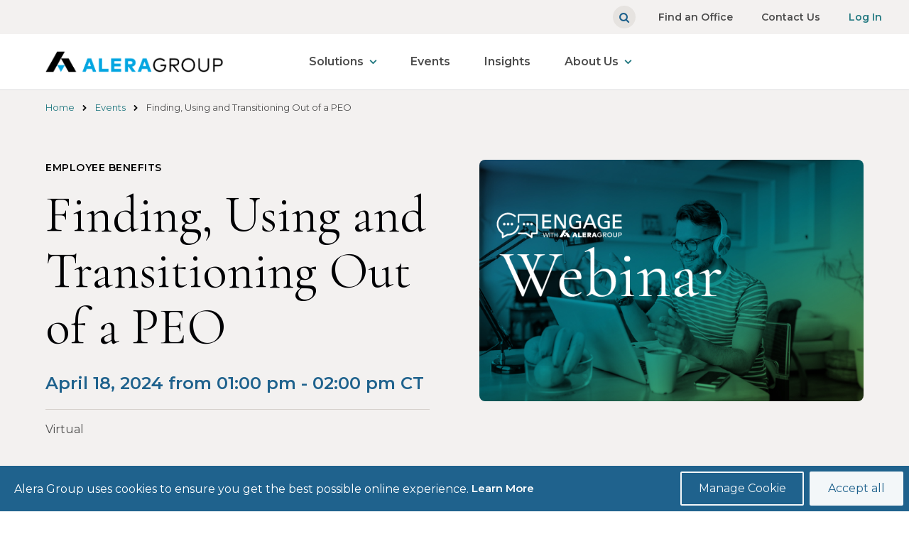

--- FILE ---
content_type: text/html; charset=UTF-8
request_url: https://aleragroup.com/events/finding-using-and-transitioning-out-peo
body_size: 21802
content:
<!DOCTYPE html>
<!--[if IE 8 ]><html class="coh-ie8"  lang="en" dir="ltr" prefix="og: https://ogp.me/ns#"> <![endif]-->
<!--[if IE 9 ]><html class="coh-ie9"  lang="en" dir="ltr" prefix="og: https://ogp.me/ns#"> <![endif]-->
<!--[if (gt IE 9)|!(IE)]><!--> <html lang="en" dir="ltr" prefix="og: https://ogp.me/ns#"> <!--<![endif]-->
<head>
    <meta charset="utf-8" />
<meta name="description" content="April 18, 2024 from 01:00 pm - 02:00 pm" />
<meta name="keywords" content="PEO" />
<link rel="canonical" href="https://aleragroup.com/events/finding-using-and-transitioning-out-peo" />
<meta name="robots" content="index, follow" />
<meta name="Generator" content="Drupal 10 (https://www.drupal.org)" />
<meta name="MobileOptimized" content="width" />
<meta name="HandheldFriendly" content="true" />
<meta name="viewport" content="width=device-width, initial-scale=1.0" />
<link rel="stylesheet" href="https://fonts.googleapis.com/css2?family=Cormorant&amp;family=Montserrat:wght@400;600&amp;display=swap" type="text/css" />
<link rel="stylesheet" href="https://fonts.googleapis.com/css?family=Roboto:400,500,700&amp;display=swap" type="text/css" />
<link rel="stylesheet" href="https://fonts.googleapis.com/css2?family=Cormorant+Garamond&amp;display=swap" type="text/css" />
<link rel="icon" href="/sites/g/files/sujchg151/files/ADFav.png" type="image/png" />

    <title>Finding, Using and Transitioning Out of a PEO | Alera Group, Inc.</title>
    <link rel="stylesheet" media="all" href="/sites/g/files/sujchg151/files/css/css_HUllkWSC_zevESVziLrTh6GT_rhDqf0ZnkmhhN6A0rs.css?delta=0&amp;language=en&amp;theme=alera_base&amp;include=eJyFj9EOwyAIRX-orZ9E0BKlVVnEpvPvZ7dl2YPLniDnXJKLk0DKko2TMNdAiSb3hYBiR7kCOidl7RQqWgUnuSJnKuP0H72W44YR-n6MA5zQ_ygSOe9jczbls_mPhOc7xkexGGetrZ9eVnYmNe-5aVkuRdpNIfOqtuCG90mbVkrGotIDlvN0rA" />
<link rel="stylesheet" media="all" href="/sites/g/files/sujchg151/files/css/css_onXZ0FoRiEEq5nMWq_ac4O0mCvrWm7hMDmqq45lwKIE.css?delta=1&amp;language=en&amp;theme=alera_base&amp;include=eJyFj9EOwyAIRX-orZ9E0BKlVVnEpvPvZ7dl2YPLniDnXJKLk0DKko2TMNdAiSb3hYBiR7kCOidl7RQqWgUnuSJnKuP0H72W44YR-n6MA5zQ_ygSOe9jczbls_mPhOc7xkexGGetrZ9eVnYmNe-5aVkuRdpNIfOqtuCG90mbVkrGotIDlvN0rA" />

    <script type="application/json" data-drupal-selector="drupal-settings-json">{"path":{"baseUrl":"\/","pathPrefix":"","currentPath":"node\/8351","currentPathIsAdmin":false,"isFront":false,"currentLanguage":"en"},"pluralDelimiter":"\u0003","suppressDeprecationErrors":true,"gtag":{"tagId":"","consentMode":false,"otherIds":[],"events":[],"additionalConfigInfo":[]},"ajaxPageState":{"libraries":"[base64]","theme":"alera_base","theme_token":null},"ajaxTrustedUrl":{"\/search\/node":true},"gtm":{"tagId":null,"settings":{"data_layer":"dataLayer","include_environment":false},"tagIds":["GTM-M7CNDWS"]},"cohesion":{"currentAdminTheme":"claro","front_end_settings":{"global_js":{"matchHeight":1,"parallax_scrolling":1,"cohMatchHeights":1}},"google_map_api_key":"AIzaSyB6YMqE90r6mClg_kP-xiFKPVvCP4Khwjg","google_map_api_key_geo":"","animate_on_view_mobile":"ENABLED","add_animation_classes":"ENABLED","responsive_grid_settings":{"gridType":"desktop-first","columns":12,"breakpoints":{"xl":{"width":1600,"innerGutter":32,"outerGutter":64,"widthType":"fixed","previewColumns":12,"label":"Television","class":"coh-icon-television","iconHex":"F26C","boxedWidth":1472},"lg":{"width":1170,"innerGutter":32,"outerGutter":64,"widthType":"fluid","previewColumns":12,"label":"Desktop","class":"coh-icon-desktop","iconHex":"F108","boxedWidth":1042},"md":{"width":1024,"innerGutter":24,"outerGutter":48,"widthType":"fluid","previewColumns":12,"label":"Laptop","class":"coh-icon-laptop","iconHex":"F109","boxedWidth":928},"sm":{"width":768,"innerGutter":24,"outerGutter":48,"widthType":"fluid","previewColumns":6,"label":"Tablet","class":"coh-icon-tablet","iconHex":"F10A","boxedWidth":672},"ps":{"width":565,"innerGutter":24,"outerGutter":24,"widthType":"fluid","previewColumns":6,"label":"Mobile landscape","class":"coh-icon-mobile-landscape","iconHex":"E91E","boxedWidth":517},"xs":{"innerGutter":24,"outerGutter":24,"previewColumns":6,"label":"Mobile","class":"coh-icon-mobile","iconHex":"F10B","boxedWidth":272,"width":320,"widthType":"fluid","mobilePlaceholderWidth":320,"mobilePlaceholderType":"fluid"}}},"use_dx8":true,"sidebar_view_style":"titles","log_dx8_error":false,"error_url":"\/cohesionapi\/logger\/jserrors","dx8_content_paths":[["settings","content"],["settings","content","text"],["settings","markerInfo","text"],["settings","title"],["markup","prefix"],["markup","suffix"],["markup","attributes",["value"]],["hideNoData","hideData"],["hideNoData","hideData","text"]]},"dataLayer":{"defaultLang":"en","languages":{"en":{"id":"en","name":"English","direction":"ltr","weight":0}}},"alera_main":{"lob_nodes":{"Property and Casualty":"201","Employee Benefits":"396","Wealth Services":"401","Retirement Plan Services":"406"}},"cookies":{"cookiesjsr":{"config":{"cookie":{"name":"cookiesjsr","expires":31536000000,"domain":"","sameSite":"Lax","secure":false},"library":{"libBasePath":"https:\/\/cdn.jsdelivr.net\/gh\/jfeltkamp\/cookiesjsr@1\/dist","libPath":"https:\/\/cdn.jsdelivr.net\/gh\/jfeltkamp\/cookiesjsr@1\/dist\/cookiesjsr.min.js","scrollLimit":0},"callback":{"method":"post","url":"\/cookies\/consent\/callback.json","headers":[]},"interface":{"openSettingsHash":"#editCookieSettings","showDenyAll":false,"denyAllOnLayerClose":true,"settingsAsLink":false,"availableLangs":["en"],"defaultLang":"en","groupConsent":false,"cookieDocs":true}},"services":{"tracking":{"id":"tracking","services":[{"key":"gtag","type":"tracking","name":"Google Tag Manager","info":{"value":"","format":"full_html"},"uri":"https:\/\/tagmanager.google.com\/","needConsent":true}],"weight":1},"functional":{"id":"functional","services":[{"key":"functional","type":"functional","name":"Required functional","info":{"value":"\u003Ctable\u003E\r\n\t\u003Cthead\u003E\r\n\t\t\u003Ctr\u003E\r\n\t\t\t\u003Cth width=\u002215%\u0022\u003ECookie name\u003C\/th\u003E\r\n\t\t\t\u003Cth width=\u002215%\u0022\u003EDefault expiration time\u003C\/th\u003E\r\n\t\t\t\u003Cth\u003EDescription\u003C\/th\u003E\r\n\t\t\u003C\/tr\u003E\r\n\t\u003C\/thead\u003E\r\n\t\u003Ctbody\u003E\r\n\t\t\u003Ctr\u003E\r\n\t\t\t\u003Ctd\u003E\u003Ccode dir=\u0022ltr\u0022 translate=\u0022no\u0022\u003ESSESS\u0026lt;ID\u0026gt;\u003C\/code\u003E\u003C\/td\u003E\r\n\t\t\t\u003Ctd\u003E1 month\u003C\/td\u003E\r\n\t\t\t\u003Ctd\u003EIf you are logged in to this website, a session cookie is required to identify and connect your browser to your user account in the server backend of this website.\u003C\/td\u003E\r\n\t\t\u003C\/tr\u003E\r\n\t\t\u003Ctr\u003E\r\n\t\t\t\u003Ctd\u003E\u003Ccode dir=\u0022ltr\u0022 translate=\u0022no\u0022\u003Ecookiesjsr\u003C\/code\u003E\u003C\/td\u003E\r\n\t\t\t\u003Ctd\u003E1 year\u003C\/td\u003E\r\n\t\t\t\u003Ctd\u003EWhen you visited this website for the first time, you were asked for your permission to use several services (including those from third parties) that require data to be saved in your browser (cookies, local storage). Your decisions about each service (allow, deny) are stored in this cookie and are reused each time you visit this website.\u003C\/td\u003E\r\n\t\t\u003C\/tr\u003E\r\n\t\u003C\/tbody\u003E\r\n\u003C\/table\u003E\r\n","format":"full_html"},"uri":"","needConsent":true}],"weight":2}},"translation":{"_core":{"default_config_hash":"S5qrJju_o31uC1fwXosZ8Nlja2Wps6Gn0mMCAebY1Zw"},"langcode":"en","bannerText":"Alera Group uses cookies to ensure you get the best possible online experience.","privacyPolicy":"Privacy policy","privacyUri":"","imprint":"Imprint","imprintUri":"","cookieDocs":"Learn More","cookieDocsUri":"\/privacy-policy","officialWebsite":"Official website","denyAll":"Deny all","alwaysActive":"Always active","settings":"Manage Cookie","acceptAll":"Accept all","requiredCookies":"Required cookies","cookieSettings":"Cookie settings","close":"Close","readMore":"Read more","allowed":"Allowed","denied":"Denied","settingsAllServices":"Settings for all services","saveSettings":"Save","default_langcode":"en","disclaimerText":"All cookie information is subject to change by the service providers. We update this information regularly.","disclaimerTextPosition":"above","processorDetailsLabel":"Processor Company Details","processorLabel":"Company","processorWebsiteUrlLabel":"Company Website","processorPrivacyPolicyUrlLabel":"Company Privacy Policy","processorCookiePolicyUrlLabel":"Company Cookie Policy","processorContactLabel":"Data Protection Contact Details","placeholderAcceptAllText":"Accept All Cookies","tracking":{"title":"Tracking cookies","details":"These cookies allow us to count visits and traffic sources so we can measure and improve the performance of our site. They help us to know which pages are the most and least popular and see how visitors move around the site. All information these cookies collect is aggregated and therefore anonymous. If you do not allow these cookies we will not know when you have visited our site, and will not be able to monitor its performance."},"functional":{"title":"Functional","details":"Cookies are small text files that are placed by your browser on your device in order to store certain information. Using the information that is stored and returned, a website can recognize that you have previously accessed and visited it using the browser on your end device. We use this information to arrange and display the website optimally in accordance with your preferences. Within this process, only the cookie itself is identified on your device. Personal data is only stored following your express consent or where this is absolutely necessary to enable use the service provided by us and accessed by you."}}},"cookiesTexts":{"_core":{"default_config_hash":"S5qrJju_o31uC1fwXosZ8Nlja2Wps6Gn0mMCAebY1Zw"},"langcode":"en","bannerText":"Alera Group uses cookies to ensure you get the best possible online experience.","privacyPolicy":"Privacy policy","privacyUri":"","imprint":"Imprint","imprintUri":"","cookieDocs":"Learn More","cookieDocsUri":"\/node\/4211","officialWebsite":"Official website","denyAll":"Deny all","alwaysActive":"Always active","settings":"Manage Cookie","acceptAll":"Accept all","requiredCookies":"Required cookies","cookieSettings":"Cookie settings","close":"Close","readMore":"Read more","allowed":"Allowed","denied":"Denied","settingsAllServices":"Settings for all services","saveSettings":"Save","default_langcode":"en","disclaimerText":"All cookie information is subject to change by the service providers. We update this information regularly.","disclaimerTextPosition":"above","processorDetailsLabel":"Processor Company Details","processorLabel":"Company","processorWebsiteUrlLabel":"Company Website","processorPrivacyPolicyUrlLabel":"Company Privacy Policy","processorCookiePolicyUrlLabel":"Company Cookie Policy","processorContactLabel":"Data Protection Contact Details","placeholderAcceptAllText":"Accept All Cookies"},"services":{"analytics":{"uuid":"0fa5ce7f-c2ea-4b4e-a441-37041334c55c","langcode":"en","status":false,"dependencies":{"enforced":{"module":["cookies_ga"]}},"_core":{"default_config_hash":"0FSyPPXfJvmZxEpwsiSH6nipWjFfo6qZ9pP6rP9tFT0"},"id":"analytics","label":"Google Analytics","group":"tracking","info":{"value":"","format":"full_html"},"consentRequired":true,"purpose":"","processor":"","processorContact":"","processorUrl":"https:\/\/analytics.google.com\/","processorPrivacyPolicyUrl":"","processorCookiePolicyUrl":"https:\/\/support.google.com\/analytics\/answer\/6004245","placeholderMainText":"This content is blocked because Google Analytics cookies have not been accepted.","placeholderAcceptText":"Only accept Google Analytics cookies."},"functional":{"uuid":"112182d2-c8e3-410a-b43a-44efc25ab3e7","langcode":"en","status":true,"dependencies":[],"_core":{"default_config_hash":"SQkYKY9U6xYDPAOC32rgkrIzkd688kRsm9g25mWdcvM"},"id":"functional","label":"Required functional","group":"functional","info":{"value":"\u003Ctable\u003E\r\n\t\u003Cthead\u003E\r\n\t\t\u003Ctr\u003E\r\n\t\t\t\u003Cth width=\u002215%\u0022\u003ECookie name\u003C\/th\u003E\r\n\t\t\t\u003Cth width=\u002215%\u0022\u003EDefault expiration time\u003C\/th\u003E\r\n\t\t\t\u003Cth\u003EDescription\u003C\/th\u003E\r\n\t\t\u003C\/tr\u003E\r\n\t\u003C\/thead\u003E\r\n\t\u003Ctbody\u003E\r\n\t\t\u003Ctr\u003E\r\n\t\t\t\u003Ctd\u003E\u003Ccode dir=\u0022ltr\u0022 translate=\u0022no\u0022\u003ESSESS\u0026lt;ID\u0026gt;\u003C\/code\u003E\u003C\/td\u003E\r\n\t\t\t\u003Ctd\u003E1 month\u003C\/td\u003E\r\n\t\t\t\u003Ctd\u003EIf you are logged in to this website, a session cookie is required to identify and connect your browser to your user account in the server backend of this website.\u003C\/td\u003E\r\n\t\t\u003C\/tr\u003E\r\n\t\t\u003Ctr\u003E\r\n\t\t\t\u003Ctd\u003E\u003Ccode dir=\u0022ltr\u0022 translate=\u0022no\u0022\u003Ecookiesjsr\u003C\/code\u003E\u003C\/td\u003E\r\n\t\t\t\u003Ctd\u003E1 year\u003C\/td\u003E\r\n\t\t\t\u003Ctd\u003EWhen you visited this website for the first time, you were asked for your permission to use several services (including those from third parties) that require data to be saved in your browser (cookies, local storage). Your decisions about each service (allow, deny) are stored in this cookie and are reused each time you visit this website.\u003C\/td\u003E\r\n\t\t\u003C\/tr\u003E\r\n\t\u003C\/tbody\u003E\r\n\u003C\/table\u003E\r\n","format":"full_html"},"consentRequired":true,"purpose":"Essential functional cookies to provide general functionality","processor":"","processorContact":"","processorUrl":"","processorPrivacyPolicyUrl":"","processorCookiePolicyUrl":"","placeholderMainText":"This content is blocked because required functional cookies have not been accepted.","placeholderAcceptText":"Only accept required functional cookies."},"gtag":{"uuid":"bd8477e0-c0bc-4de0-9cb8-a0e09e33b5ef","langcode":"en","status":true,"dependencies":{"enforced":{"module":["cookies_gtag"]}},"_core":{"default_config_hash":"7HPZmYzvSh88UPC5m1t6aIhga2PFF3rTbm4CPqrEJ1I"},"id":"gtag","label":"Google Tag Manager","group":"tracking","info":{"value":"","format":"full_html"},"consentRequired":true,"purpose":"","processor":"","processorContact":"","processorUrl":"https:\/\/tagmanager.google.com\/","processorPrivacyPolicyUrl":"https:\/\/policies.google.com\/privacy","processorCookiePolicyUrl":"","placeholderMainText":"This content is blocked because Google Tag Manager cookies have not been accepted.","placeholderAcceptText":"Only accept Google Tag Manager cookies."}},"groups":{"functional":{"uuid":"fd479d50-398e-4d1c-9a4d-625db450f6ea","langcode":"en","status":true,"dependencies":[],"_core":{"default_config_hash":"aHm4Q63Ge97tcktTa_qmUqJMir45iyGY2lEvvqPW68g"},"id":"functional","label":"Functional","weight":2,"title":"Functional","details":"Cookies are small text files that are placed by your browser on your device in order to store certain information. Using the information that is stored and returned, a website can recognize that you have previously accessed and visited it using the browser on your end device. We use this information to arrange and display the website optimally in accordance with your preferences. Within this process, only the cookie itself is identified on your device. Personal data is only stored following your express consent or where this is absolutely necessary to enable use the service provided by us and accessed by you."},"marketing":{"uuid":"a34b4f5c-6fc3-43c8-8b1e-d7f5cb45c11a","langcode":"en","status":true,"dependencies":[],"_core":{"default_config_hash":"JkP6try0AxX_f4RpFEletep5NHSlVB1BbGw0snW4MO8"},"id":"marketing","label":"Marketing","weight":20,"title":"Marketing","details":"Customer communication and marketing tools."},"performance":{"uuid":"dee409ca-6014-4845-ac52-bdcf979bed64","langcode":"en","status":true,"dependencies":[],"_core":{"default_config_hash":"Jv3uIJviBj7D282Qu1ZpEQwuOEb3lCcDvx-XVHeOJpw"},"id":"performance","label":"Performance","weight":30,"title":"Performance Cookies","details":"Performance cookies collect aggregated information about how our website is used. The purpose of this is to improve its attractiveness, content and functionality. These cookies help us to determine whether, how often and for how long particular sub-pages of our website are accessed and which content users are particularly interested in. Search terms, country, region and (where applicable) the city from which the website is accessed are also recorded, as is the proportion of mobile devices that are used to access the website. We use this information to compile statistical reports that help us tailor the content of our website to your needs and optimize our offer."},"social":{"uuid":"bcf250a6-32ed-4a96-bebe-149fefbf9602","langcode":"en","status":true,"dependencies":[],"_core":{"default_config_hash":"vog2tbqqQHjVkue0anA0RwlzvOTPNTvP7_JjJxRMVAQ"},"id":"social","label":"Social Plugins","weight":20,"title":"Social Plugins","details":"Comments managers facilitate the filing of comments and fight against spam."},"tracking":{"uuid":"178c81e9-939a-433c-b99a-8450bed77bd6","langcode":"en","status":true,"dependencies":[],"_core":{"default_config_hash":"_gYDe3qoEc6L5uYR6zhu5V-3ARLlyis9gl1diq7Tnf4"},"id":"tracking","label":"Tracking","weight":1,"title":"Tracking cookies","details":"These cookies allow us to count visits and traffic sources so we can measure and improve the performance of our site. They help us to know which pages are the most and least popular and see how visitors move around the site. All information these cookies collect is aggregated and therefore anonymous. If you do not allow these cookies we will not know when you have visited our site, and will not be able to monitor its performance."},"video":{"uuid":"b364d9f2-a02b-4948-a7e2-ef1ecf9573b9","langcode":"en","status":true,"dependencies":[],"_core":{"default_config_hash":"w1WnCmP2Xfgx24xbx5u9T27XLF_ZFw5R0MlO-eDDPpQ"},"id":"video","label":"Videos","weight":40,"title":"Video","details":"Video sharing services help to add rich media on the site and increase its visibility."}}},"user":{"uid":0,"permissionsHash":"272a8e907cc6dbe13e10b0416a5183e9515a008116df09b513b4995ed5955514"}}</script>
<script src="/sites/g/files/sujchg151/files/js/js_vX9Yk3A7NlGesOCK4e0rIDhv7kXLhlwK5D4UDvV8r_g.js?scope=header&amp;delta=0&amp;language=en&amp;theme=alera_base&amp;include=[base64]"></script>
<script src="/sites/g/files/sujchg151/files/minifyjs/modules/contrib/cookies/js/cookiesjsr.conf.min.js?v=10.5.8" defer></script>
<script src="/modules/contrib/google_tag/js/gtag.js?t8y31o" type="text/plain" id="cookies_gtag_gtag" data-cookieconsent="gtag"></script>
<script src="/modules/contrib/google_tag/js/gtm.js?t8y31o" type="text/plain" id="cookies_gtag_gtm" data-cookieconsent="gtag"></script>

    <style>.ssa-instance-d641605a1e7009d32d8e2c25a6db60fe.coh-ce-cpt_container-b9c05317 {  display: -webkit-box;  display: -webkit-flex;  display: -ms-flexbox;  display: flex;    -webkit-box-flex: 0;    -webkit-flex-grow: 0;        -ms-flex-positive: 0;            flex-grow: 0;  -webkit-box-orient: vertical;  -webkit-box-direction: normal;  -webkit-flex-direction: column;      -ms-flex-direction: column;          flex-direction: column;    -webkit-box-pack: flex-start;    -webkit-justify-content: flex-start;        -ms-flex-pack: flex-start;            justify-content: flex-start;}@media (max-width: 1169px) {  .ssa-instance-d641605a1e7009d32d8e2c25a6db60fe.coh-ce-cpt_container-b9c05317 {  }}@media (max-width: 1023px) {  .ssa-instance-d641605a1e7009d32d8e2c25a6db60fe.coh-ce-cpt_container-b9c05317 {  }}@media (max-width: 767px) {  .ssa-instance-d641605a1e7009d32d8e2c25a6db60fe.coh-ce-cpt_container-b9c05317 {      }}.image-no-overlay.ssa-instance-d641605a1e7009d32d8e2c25a6db60fe.coh-ce-cpt_container-b9c05317 {  background-position: center;  background-size: cover;  background-repeat: no-repeat;  background-attachment: scroll;}.image-dark-overlay.ssa-instance-d641605a1e7009d32d8e2c25a6db60fe.coh-ce-cpt_container-b9c05317 {  background-image: -webkit-gradient(linear, left top, right top, color-stop(1%, rgba(0, 0, 0, 0.2)), to(rgba(0, 0, 0, 0.2))), none;  background-image: -webkit-linear-gradient(left, rgba(0, 0, 0, 0.2) 1%, rgba(0, 0, 0, 0.2) 100%), none;  background-image: linear-gradient(90deg, rgba(0, 0, 0, 0.2) 1%, rgba(0, 0, 0, 0.2) 100%), none;  background-position: center, center;  background-size: auto, cover;  background-repeat: no-repeat, no-repeat;  background-attachment: scroll, scroll;}.image-light-overlay.ssa-instance-d641605a1e7009d32d8e2c25a6db60fe.coh-ce-cpt_container-b9c05317 {  background-image: -webkit-gradient(linear, left top, right top, color-stop(1%, rgba(255, 255, 255, 0.294)), to(rgba(255, 255, 255, 0.3))), none;  background-image: -webkit-linear-gradient(left, rgba(255, 255, 255, 0.294) 1%, rgba(255, 255, 255, 0.3) 100%), none;  background-image: linear-gradient(90deg, rgba(255, 255, 255, 0.294) 1%, rgba(255, 255, 255, 0.3) 100%), none;  background-position: center, center;  background-size: auto, cover;  background-repeat: no-repeat, no-repeat;  background-origin: border-box;  background-clip: border-box;  background-attachment: scroll, scroll;}.border.ssa-instance-d641605a1e7009d32d8e2c25a6db60fe.coh-ce-cpt_container-b9c05317 {  border-width: 0.0625rem;  border-style: solid;}</style>
<style>.ssa-instance-15d6e14580e20a985e494a6993863e2c.coh-ce-cpt_contact_us-8a34916 {}.image-no-overlay.ssa-instance-15d6e14580e20a985e494a6993863e2c.coh-ce-cpt_contact_us-8a34916 {    background-image: url("/sites/g/files/sujchg151/files/styles/xx_medium_landscape_1380x580_/public/AG%20Pattern%402x%201.png?itok=NGPfQO18");  background-position: center;  background-size: cover;  background-repeat: no-repeat;  background-attachment: scroll;}@media (max-width: 1023px) {  .image-no-overlay.ssa-instance-15d6e14580e20a985e494a6993863e2c.coh-ce-cpt_contact_us-8a34916 {      background-image: url("/sites/g/files/sujchg151/files/styles/coh_medium_landscape/public/AG%20Pattern%402x%201.png?itok=zaF1Hnnm");    background-position: center;    background-size: cover;    background-repeat: no-repeat;    background-attachment: scroll;  }}@media (max-width: 767px) {  .image-no-overlay.ssa-instance-15d6e14580e20a985e494a6993863e2c.coh-ce-cpt_contact_us-8a34916 {      background-image: url("/sites/g/files/sujchg151/files/styles/coh_small_landscape/public/AG%20Pattern%402x%201.png?itok=BabZ8B3y");    background-position: center;    background-size: cover;    background-repeat: no-repeat;    background-attachment: scroll;  }}.image-dark-overlay.ssa-instance-15d6e14580e20a985e494a6993863e2c.coh-ce-cpt_contact_us-8a34916 {  background-image: -webkit-gradient(linear, left top, right top, color-stop(1%, rgba(0, 0, 0, 0.2)), to(rgba(0, 0, 0, 0.2))), url("/sites/g/files/sujchg151/files/styles/coh_xx_large_landscape/public/AG%20Pattern%402x%201.png?itok=12sAGFcw");  background-image: -webkit-linear-gradient(left, rgba(0, 0, 0, 0.2) 1%, rgba(0, 0, 0, 0.2) 100%), url("/sites/g/files/sujchg151/files/styles/coh_xx_large_landscape/public/AG%20Pattern%402x%201.png?itok=12sAGFcw");  background-image: linear-gradient(90deg, rgba(0, 0, 0, 0.2) 1%, rgba(0, 0, 0, 0.2) 100%), url("/sites/g/files/sujchg151/files/styles/coh_xx_large_landscape/public/AG%20Pattern%402x%201.png?itok=12sAGFcw");  background-position: center, center;  background-size: auto, cover;  background-repeat: no-repeat, no-repeat;  background-attachment: scroll, scroll;}@media (max-width: 1023px) {  .image-dark-overlay.ssa-instance-15d6e14580e20a985e494a6993863e2c.coh-ce-cpt_contact_us-8a34916 {    background-image: -webkit-gradient(linear, left top, right top, color-stop(1%, rgba(0, 0, 0, 0.2)), to(rgba(0, 0, 0, 0.2))), url("/sites/g/files/sujchg151/files/styles/coh_medium_landscape/public/AG%20Pattern%402x%201.png?itok=zaF1Hnnm");    background-image: -webkit-linear-gradient(left, rgba(0, 0, 0, 0.2) 1%, rgba(0, 0, 0, 0.2) 100%), url("/sites/g/files/sujchg151/files/styles/coh_medium_landscape/public/AG%20Pattern%402x%201.png?itok=zaF1Hnnm");    background-image: linear-gradient(90deg, rgba(0, 0, 0, 0.2) 1%, rgba(0, 0, 0, 0.2) 100%), url("/sites/g/files/sujchg151/files/styles/coh_medium_landscape/public/AG%20Pattern%402x%201.png?itok=zaF1Hnnm");    background-position: center, center;    background-size: auto, cover;    background-repeat: no-repeat, no-repeat;    background-attachment: scroll, scroll;  }}@media (max-width: 767px) {  .image-dark-overlay.ssa-instance-15d6e14580e20a985e494a6993863e2c.coh-ce-cpt_contact_us-8a34916 {    background-image: -webkit-gradient(linear, left top, right top, color-stop(1%, rgba(0, 0, 0, 0.2)), to(rgba(0, 0, 0, 0.2))), url("/sites/g/files/sujchg151/files/styles/coh_small_landscape/public/AG%20Pattern%402x%201.png?itok=BabZ8B3y");    background-image: -webkit-linear-gradient(left, rgba(0, 0, 0, 0.2) 1%, rgba(0, 0, 0, 0.2) 100%), url("/sites/g/files/sujchg151/files/styles/coh_small_landscape/public/AG%20Pattern%402x%201.png?itok=BabZ8B3y");    background-image: linear-gradient(90deg, rgba(0, 0, 0, 0.2) 1%, rgba(0, 0, 0, 0.2) 100%), url("/sites/g/files/sujchg151/files/styles/coh_small_landscape/public/AG%20Pattern%402x%201.png?itok=BabZ8B3y");    background-position: center, center;    background-size: auto, cover;    background-repeat: no-repeat, no-repeat;    background-attachment: scroll, scroll;  }}.image-light-overlay.ssa-instance-15d6e14580e20a985e494a6993863e2c.coh-ce-cpt_contact_us-8a34916 {  background-image: -webkit-gradient(linear, left top, right top, color-stop(1%, rgba(255, 255, 255, 0.3)), to(rgba(255, 255, 255, 0.3))), url("/sites/g/files/sujchg151/files/styles/coh_xx_large_landscape/public/AG%20Pattern%402x%201.png?itok=12sAGFcw");  background-image: -webkit-linear-gradient(left, rgba(255, 255, 255, 0.3) 1%, rgba(255, 255, 255, 0.3) 100%), url("/sites/g/files/sujchg151/files/styles/coh_xx_large_landscape/public/AG%20Pattern%402x%201.png?itok=12sAGFcw");  background-image: linear-gradient(90deg, rgba(255, 255, 255, 0.3) 1%, rgba(255, 255, 255, 0.3) 100%), url("/sites/g/files/sujchg151/files/styles/coh_xx_large_landscape/public/AG%20Pattern%402x%201.png?itok=12sAGFcw");  background-position: center, center top;  background-size: auto, cover;  background-repeat: no-repeat, no-repeat;  background-attachment: scroll, scroll;}@media (max-width: 1023px) {  .image-light-overlay.ssa-instance-15d6e14580e20a985e494a6993863e2c.coh-ce-cpt_contact_us-8a34916 {    background-image: -webkit-gradient(linear, left top, right top, color-stop(1%, rgba(255, 255, 255, 0.3)), to(rgba(255, 255, 255, 0.3))), url("/sites/g/files/sujchg151/files/styles/coh_medium_landscape/public/AG%20Pattern%402x%201.png?itok=zaF1Hnnm");    background-image: -webkit-linear-gradient(left, rgba(255, 255, 255, 0.3) 1%, rgba(255, 255, 255, 0.3) 100%), url("/sites/g/files/sujchg151/files/styles/coh_medium_landscape/public/AG%20Pattern%402x%201.png?itok=zaF1Hnnm");    background-image: linear-gradient(90deg, rgba(255, 255, 255, 0.3) 1%, rgba(255, 255, 255, 0.3) 100%), url("/sites/g/files/sujchg151/files/styles/coh_medium_landscape/public/AG%20Pattern%402x%201.png?itok=zaF1Hnnm");    background-position: center, center;    background-size: auto, cover;    background-repeat: no-repeat, no-repeat;    background-attachment: scroll, scroll;  }}@media (max-width: 767px) {  .image-light-overlay.ssa-instance-15d6e14580e20a985e494a6993863e2c.coh-ce-cpt_contact_us-8a34916 {    background-image: -webkit-gradient(linear, left top, right top, color-stop(1%, rgba(255, 255, 255, 0.3)), to(rgba(255, 255, 255, 0.3))), url("/sites/g/files/sujchg151/files/styles/coh_small_landscape/public/AG%20Pattern%402x%201.png?itok=BabZ8B3y");    background-image: -webkit-linear-gradient(left, rgba(255, 255, 255, 0.3) 1%, rgba(255, 255, 255, 0.3) 100%), url("/sites/g/files/sujchg151/files/styles/coh_small_landscape/public/AG%20Pattern%402x%201.png?itok=BabZ8B3y");    background-image: linear-gradient(90deg, rgba(255, 255, 255, 0.3) 1%, rgba(255, 255, 255, 0.3) 100%), url("/sites/g/files/sujchg151/files/styles/coh_small_landscape/public/AG%20Pattern%402x%201.png?itok=BabZ8B3y");    background-position: center, center;    background-size: auto, cover;    background-repeat: no-repeat, no-repeat;    background-attachment: scroll, scroll;  }}.ssa-instance-15d6e14580e20a985e494a6993863e2c.coh-ce-cpt_contact_us-8a34916 .coh-style-primary-btn-on-darkbg {  margin-right: 0.875rem;}.ssa-instance-15d6e14580e20a985e494a6993863e2c.coh-ce-cpt_contact_us-8a34916 .coh-link {  margin-top: 0;  margin-bottom: 0;  min-width: 12.5rem;  width: auto;}@media (max-width: 564px) {  .ssa-instance-15d6e14580e20a985e494a6993863e2c.coh-ce-cpt_contact_us-8a34916 .coh-link {    width: 100%;  }}.ssa-instance-15d6e14580e20a985e494a6993863e2c.coh-ce-cpt_contact_us-8a34916 .coh-link:first-child {  margin-right: 0.875rem;}@media (max-width: 564px) {  .ssa-instance-15d6e14580e20a985e494a6993863e2c.coh-ce-cpt_contact_us-8a34916 .coh-link:first-child {    margin-right: 0;    margin-bottom: 1.25rem;  }}</style>
<style>.drop-zone-content { display: none; }</style>
<style>.ssa-instance-cc79b1f5a608a2dcb3ca2d883b03e882.coh-ce-cpt_2_column_layout-228dfee8 {  background-position: center;  background-size: cover;  background-repeat: no-repeat;  background-attachment: scroll;}@media (max-width: 1023px) {  .ssa-instance-cc79b1f5a608a2dcb3ca2d883b03e882.coh-ce-cpt_2_column_layout-228dfee8 {    background-position: center;    background-size: cover;    background-repeat: no-repeat;    background-attachment: scroll;  }}@media (max-width: 767px) {  .ssa-instance-cc79b1f5a608a2dcb3ca2d883b03e882.coh-ce-cpt_2_column_layout-228dfee8 {    background-position: center top;    background-size: cover;    background-repeat: no-repeat;    background-attachment: scroll;  }}.ssa-instance-cc79b1f5a608a2dcb3ca2d883b03e882.coh-ce-cpt_2_column_layout-42320bbf {    -webkit-box-pack: space-between;    -webkit-justify-content: space-between;        -ms-flex-pack: space-between;            justify-content: space-between;    min-height: auto;}@media (max-width: 1023px) {  .ssa-instance-cc79b1f5a608a2dcb3ca2d883b03e882.coh-ce-cpt_2_column_layout-42320bbf {      min-height: auto;  }}@media (max-width: 767px) {  .ssa-instance-cc79b1f5a608a2dcb3ca2d883b03e882.coh-ce-cpt_2_column_layout-42320bbf {      min-height: auto;  }}.ssa-instance-cc79b1f5a608a2dcb3ca2d883b03e882.coh-ce-cpt_2_column_layout-1f1f0820 {  -webkit-box-ordinal-group: NaN;    -webkit-order: 0;        -ms-flex-order: 0;            order: 0;  -webkit-box-orient: vertical;  -webkit-box-direction: normal;  -webkit-flex-direction: column;      -ms-flex-direction: column;          flex-direction: column;    -webkit-box-pack: flex-start;    -webkit-justify-content: flex-start;        -ms-flex-pack: flex-start;            justify-content: flex-start;  display: -webkit-box;  display: -webkit-flex;  display: -ms-flexbox;  display: flex;    margin-top: 0px;    margin-right: 0px;    margin-bottom: 0px;    margin-left: 0px;    padding-right: 0;    padding-left: 0;}@media (max-width: 1023px) {  .ssa-instance-cc79b1f5a608a2dcb3ca2d883b03e882.coh-ce-cpt_2_column_layout-1f1f0820 {    -webkit-box-ordinal-group: NaN;      -webkit-order: 0;          -ms-flex-order: 0;              order: 0;      -webkit-box-pack: flex-start;      -webkit-justify-content: flex-start;          -ms-flex-pack: flex-start;              justify-content: flex-start;  }}@media (max-width: 767px) {  .ssa-instance-cc79b1f5a608a2dcb3ca2d883b03e882.coh-ce-cpt_2_column_layout-1f1f0820 {    -webkit-box-ordinal-group: NaN;      -webkit-order: 0;          -ms-flex-order: 0;              order: 0;      -webkit-box-pack: flex-start;      -webkit-justify-content: flex-start;          -ms-flex-pack: flex-start;              justify-content: flex-start;  }}@media (max-width: 564px) {  .ssa-instance-cc79b1f5a608a2dcb3ca2d883b03e882.coh-ce-cpt_2_column_layout-1f1f0820 {      padding-right: 0;      padding-left: 0;  }}.ssa-instance-cc79b1f5a608a2dcb3ca2d883b03e882.coh-ce-cpt_2_column_layout-62255a56 {  -webkit-box-ordinal-group: NaN;    -webkit-order: 1;        -ms-flex-order: 1;            order: 1;  -webkit-box-orient: vertical;  -webkit-box-direction: normal;  -webkit-flex-direction: column;      -ms-flex-direction: column;          flex-direction: column;    -webkit-box-pack: flex-start;    -webkit-justify-content: flex-start;        -ms-flex-pack: flex-start;            justify-content: flex-start;  display: -webkit-box;  display: -webkit-flex;  display: -ms-flexbox;  display: flex;    margin-top: 0px;    margin-right: 0px;    margin-bottom: 0px;    margin-left: 0px;    padding-right: 0;    padding-left: 5% !important;}@media (max-width: 1023px) {  .ssa-instance-cc79b1f5a608a2dcb3ca2d883b03e882.coh-ce-cpt_2_column_layout-62255a56 {    -webkit-box-ordinal-group: NaN;      -webkit-order: 1;          -ms-flex-order: 1;              order: 1;      -webkit-box-pack: flex-start;      -webkit-justify-content: flex-start;          -ms-flex-pack: flex-start;              justify-content: flex-start;  }}@media (max-width: 767px) {  .ssa-instance-cc79b1f5a608a2dcb3ca2d883b03e882.coh-ce-cpt_2_column_layout-62255a56 {    -webkit-box-ordinal-group: NaN;      -webkit-order: 1;          -ms-flex-order: 1;              order: 1;      -webkit-box-pack: flex-start;      -webkit-justify-content: flex-start;          -ms-flex-pack: flex-start;              justify-content: flex-start;  }}@media (max-width: 564px) {  .ssa-instance-cc79b1f5a608a2dcb3ca2d883b03e882.coh-ce-cpt_2_column_layout-62255a56 {      padding-right: 0;      padding-left: 0 !important;  }}</style>
<style>.ssa-instance-6bd6ab5a4f83645e33ecd27e139f4894.coh-ce-cpt_divider-e5ebf188 {    height: 1px;    margin-top: 72px;    margin-bottom: 72px;    background-color: rgba(213, 208, 204, 1);}</style>
<style>.ssa-instance-0d33147d266959f4198f9e53519bc3ce.coh-ce-cpt_2_column_layout-228dfee8 {    background-color: rgba(243, 241, 240, 1);  background-position: center;  background-size: cover;  background-repeat: no-repeat;  background-attachment: scroll;}@media (max-width: 1023px) {  .ssa-instance-0d33147d266959f4198f9e53519bc3ce.coh-ce-cpt_2_column_layout-228dfee8 {    background-position: center;    background-size: cover;    background-repeat: no-repeat;    background-attachment: scroll;  }}@media (max-width: 767px) {  .ssa-instance-0d33147d266959f4198f9e53519bc3ce.coh-ce-cpt_2_column_layout-228dfee8 {    background-position: center top;    background-size: cover;    background-repeat: no-repeat;    background-attachment: scroll;  }}.ssa-instance-0d33147d266959f4198f9e53519bc3ce.coh-ce-cpt_2_column_layout-42320bbf {    -webkit-box-pack: space-between;    -webkit-justify-content: space-between;        -ms-flex-pack: space-between;            justify-content: space-between;    min-height: auto;}@media (max-width: 1023px) {  .ssa-instance-0d33147d266959f4198f9e53519bc3ce.coh-ce-cpt_2_column_layout-42320bbf {      min-height: auto;  }}@media (max-width: 767px) {  .ssa-instance-0d33147d266959f4198f9e53519bc3ce.coh-ce-cpt_2_column_layout-42320bbf {      min-height: auto;  }}.ssa-instance-0d33147d266959f4198f9e53519bc3ce.coh-ce-cpt_2_column_layout-1f1f0820 {  -webkit-box-ordinal-group: NaN;    -webkit-order: 0;        -ms-flex-order: 0;            order: 0;  -webkit-box-orient: vertical;  -webkit-box-direction: normal;  -webkit-flex-direction: column;      -ms-flex-direction: column;          flex-direction: column;    -webkit-box-pack: flex-start;    -webkit-justify-content: flex-start;        -ms-flex-pack: flex-start;            justify-content: flex-start;  display: -webkit-box;  display: -webkit-flex;  display: -ms-flexbox;  display: flex;    margin-top: auto;    margin-right: auto;    margin-bottom: auto;    margin-left: auto;    padding-right: 3% !important;    padding-left: 0;}@media (max-width: 1023px) {  .ssa-instance-0d33147d266959f4198f9e53519bc3ce.coh-ce-cpt_2_column_layout-1f1f0820 {    -webkit-box-ordinal-group: NaN;      -webkit-order: 0;          -ms-flex-order: 0;              order: 0;      -webkit-box-pack: flex-start;      -webkit-justify-content: flex-start;          -ms-flex-pack: flex-start;              justify-content: flex-start;      padding-right: 0 !important;  }}@media (max-width: 767px) {  .ssa-instance-0d33147d266959f4198f9e53519bc3ce.coh-ce-cpt_2_column_layout-1f1f0820 {    -webkit-box-ordinal-group: NaN;      -webkit-order: 0;          -ms-flex-order: 0;              order: 0;      -webkit-box-pack: flex-start;      -webkit-justify-content: flex-start;          -ms-flex-pack: flex-start;              justify-content: flex-start;  }}@media (max-width: 564px) {  .ssa-instance-0d33147d266959f4198f9e53519bc3ce.coh-ce-cpt_2_column_layout-1f1f0820 {      padding-right: 0 !important;      padding-left: 0;  }}.ssa-instance-0d33147d266959f4198f9e53519bc3ce.coh-ce-cpt_2_column_layout-62255a56 {  -webkit-box-ordinal-group: NaN;    -webkit-order: 1;        -ms-flex-order: 1;            order: 1;  -webkit-box-orient: vertical;  -webkit-box-direction: normal;  -webkit-flex-direction: column;      -ms-flex-direction: column;          flex-direction: column;    -webkit-box-pack: flex-start;    -webkit-justify-content: flex-start;        -ms-flex-pack: flex-start;            justify-content: flex-start;  display: -webkit-box;  display: -webkit-flex;  display: -ms-flexbox;  display: flex;    margin-top: 0px;    margin-right: 0px;    margin-bottom: 0px;    margin-left: 0px;    padding-right: 0;    padding-left: 3% !important;}@media (max-width: 1023px) {  .ssa-instance-0d33147d266959f4198f9e53519bc3ce.coh-ce-cpt_2_column_layout-62255a56 {    -webkit-box-ordinal-group: NaN;      -webkit-order: 1;          -ms-flex-order: 1;              order: 1;      -webkit-box-pack: flex-start;      -webkit-justify-content: flex-start;          -ms-flex-pack: flex-start;              justify-content: flex-start;      padding-left: 0 !important;  }}@media (max-width: 767px) {  .ssa-instance-0d33147d266959f4198f9e53519bc3ce.coh-ce-cpt_2_column_layout-62255a56 {    -webkit-box-ordinal-group: NaN;      -webkit-order: 1;          -ms-flex-order: 1;              order: 1;      -webkit-box-pack: flex-start;      -webkit-justify-content: flex-start;          -ms-flex-pack: flex-start;              justify-content: flex-start;  }}@media (max-width: 564px) {  .ssa-instance-0d33147d266959f4198f9e53519bc3ce.coh-ce-cpt_2_column_layout-62255a56 {      padding-right: 0;      padding-left: 0 !important;  }}</style>
<style>.ssa-instance-84879e4439724656538dc0ad0a4d3d92.coh-ce-cpt_divider-e5ebf188 {    height: 1px;    margin-top: 0px;    margin-bottom: 16px;    background-color: rgba(213, 208, 204, 1);}</style>
<style>.ssa-instance-f42be30135fb7dea18c8a9f75a3eaa21.coh-ce-cpt_site_header-54ef0249 {  display: -webkit-box;  display: -webkit-flex;  display: -ms-flexbox;  display: flex;  margin-right: 4.375rem;  -webkit-flex-basis: 0;      -ms-flex-preferred-size: 0;          flex-basis: 0;  -webkit-box-flex: 1;  -webkit-flex-grow: 1;      -ms-flex-positive: 1;          flex-grow: 1;  -webkit-box-align: center;  -webkit-align-items: center;      -ms-flex-align: center;          align-items: center;    min-width: 300px;  padding-top: 1rem;  padding-bottom: 1rem;}@media (max-width: 1599px) {  .ssa-instance-f42be30135fb7dea18c8a9f75a3eaa21.coh-ce-cpt_site_header-54ef0249 {      min-width: 250px;  }}@media (max-width: 1169px) {  .ssa-instance-f42be30135fb7dea18c8a9f75a3eaa21.coh-ce-cpt_site_header-54ef0249 {    margin-right: 4.375rem;  }}@media (max-width: 1023px) {  .ssa-instance-f42be30135fb7dea18c8a9f75a3eaa21.coh-ce-cpt_site_header-54ef0249 {    margin-right: 0;      min-width: 150px;  }}.ssa-instance-f42be30135fb7dea18c8a9f75a3eaa21.coh-ce-cpt_site_header-54ef0249:after {  margin-right: auto;}.menu-position-desktop--left .ssa-instance-f42be30135fb7dea18c8a9f75a3eaa21.coh-ce-cpt_site_header-54ef0249 {  -webkit-flex-basis: auto;      -ms-flex-preferred-size: auto;          flex-basis: auto;  -webkit-box-flex: 0;  -webkit-flex-grow: 0;      -ms-flex-positive: 0;          flex-grow: 0;}.ssa-instance-f42be30135fb7dea18c8a9f75a3eaa21.coh-ce-cpt_site_header-392cb748 {  margin-right: auto;    width: 300px;}@media (max-width: 1599px) {  .ssa-instance-f42be30135fb7dea18c8a9f75a3eaa21.coh-ce-cpt_site_header-392cb748 {      width: 250px;  }}@media (max-width: 1023px) {  .ssa-instance-f42be30135fb7dea18c8a9f75a3eaa21.coh-ce-cpt_site_header-392cb748 {    margin-right: 0;      width: 150px;  }}.ssa-instance-f42be30135fb7dea18c8a9f75a3eaa21.coh-ce-cpt_site_header-392cb748:focus {  -webkit-box-shadow: none;          box-shadow: none;}.ssa-instance-f42be30135fb7dea18c8a9f75a3eaa21.coh-ce-cpt_site_header-c3c0e043 {  display: none;  -webkit-box-pack: center;  -webkit-justify-content: center;      -ms-flex-pack: center;          justify-content: center;  -webkit-box-align: center;  -webkit-align-items: center;      -ms-flex-align: center;          align-items: center;  height: 3rem;  width: 3rem;  font-size: 1.5rem;  -webkit-transition: color 300ms ease-in-out;  transition: color 300ms ease-in-out;}@media (max-width: 1023px) {  .ssa-instance-f42be30135fb7dea18c8a9f75a3eaa21.coh-ce-cpt_site_header-c3c0e043 {    display: -webkit-box;    display: -webkit-flex;    display: -ms-flexbox;    display: flex;  }}.ssa-instance-f42be30135fb7dea18c8a9f75a3eaa21.coh-ce-cpt_site_header-c3c0e043:before {  line-height: 1.0;  font-weight: normal;  text-transform: none;  speak: none;  font-variant: normal;  -webkit-font-smoothing: antialiased;  -moz-osx-font-smoothing: grayscale;  content: "\f0c9";  font-family: icomoon;}.menu-active.ssa-instance-f42be30135fb7dea18c8a9f75a3eaa21.coh-ce-cpt_site_header-c3c0e043:before {  line-height: 1.0;  font-weight: normal;  text-transform: none;  speak: none;  font-variant: normal;  -webkit-font-smoothing: antialiased;  -moz-osx-font-smoothing: grayscale;  content: "\f00d";  font-family: icomoon;}.menu-active.ssa-instance-f42be30135fb7dea18c8a9f75a3eaa21.coh-ce-cpt_site_header-c3c0e043:after {  background-color: rgba(0, 0, 0, 0.5);  height: -webkit-calc(100vh - 48px);  height: calc(100vh - 48px);  width: 100vw;  position: absolute;  top: 4rem;  bottom: 0;  left: 0;  right: 0;  z-index: -1;}@media (max-width: 1023px) {  .menu-active.ssa-instance-f42be30135fb7dea18c8a9f75a3eaa21.coh-ce-cpt_site_header-c3c0e043:after {    content: "";  }}</style>

                              <script>!function(e){var n="https://s.go-mpulse.net/boomerang/";if("False"=="True")e.BOOMR_config=e.BOOMR_config||{},e.BOOMR_config.PageParams=e.BOOMR_config.PageParams||{},e.BOOMR_config.PageParams.pci=!0,n="https://s2.go-mpulse.net/boomerang/";if(window.BOOMR_API_key="ZFKDV-TDKZR-BVDEJ-GTXZG-65VTG",function(){function e(){if(!o){var e=document.createElement("script");e.id="boomr-scr-as",e.src=window.BOOMR.url,e.async=!0,i.parentNode.appendChild(e),o=!0}}function t(e){o=!0;var n,t,a,r,d=document,O=window;if(window.BOOMR.snippetMethod=e?"if":"i",t=function(e,n){var t=d.createElement("script");t.id=n||"boomr-if-as",t.src=window.BOOMR.url,BOOMR_lstart=(new Date).getTime(),e=e||d.body,e.appendChild(t)},!window.addEventListener&&window.attachEvent&&navigator.userAgent.match(/MSIE [67]\./))return window.BOOMR.snippetMethod="s",void t(i.parentNode,"boomr-async");a=document.createElement("IFRAME"),a.src="about:blank",a.title="",a.role="presentation",a.loading="eager",r=(a.frameElement||a).style,r.width=0,r.height=0,r.border=0,r.display="none",i.parentNode.appendChild(a);try{O=a.contentWindow,d=O.document.open()}catch(_){n=document.domain,a.src="javascript:var d=document.open();d.domain='"+n+"';void(0);",O=a.contentWindow,d=O.document.open()}if(n)d._boomrl=function(){this.domain=n,t()},d.write("<bo"+"dy onload='document._boomrl();'>");else if(O._boomrl=function(){t()},O.addEventListener)O.addEventListener("load",O._boomrl,!1);else if(O.attachEvent)O.attachEvent("onload",O._boomrl);d.close()}function a(e){window.BOOMR_onload=e&&e.timeStamp||(new Date).getTime()}if(!window.BOOMR||!window.BOOMR.version&&!window.BOOMR.snippetExecuted){window.BOOMR=window.BOOMR||{},window.BOOMR.snippetStart=(new Date).getTime(),window.BOOMR.snippetExecuted=!0,window.BOOMR.snippetVersion=12,window.BOOMR.url=n+"ZFKDV-TDKZR-BVDEJ-GTXZG-65VTG";var i=document.currentScript||document.getElementsByTagName("script")[0],o=!1,r=document.createElement("link");if(r.relList&&"function"==typeof r.relList.supports&&r.relList.supports("preload")&&"as"in r)window.BOOMR.snippetMethod="p",r.href=window.BOOMR.url,r.rel="preload",r.as="script",r.addEventListener("load",e),r.addEventListener("error",function(){t(!0)}),setTimeout(function(){if(!o)t(!0)},3e3),BOOMR_lstart=(new Date).getTime(),i.parentNode.appendChild(r);else t(!1);if(window.addEventListener)window.addEventListener("load",a,!1);else if(window.attachEvent)window.attachEvent("onload",a)}}(),"".length>0)if(e&&"performance"in e&&e.performance&&"function"==typeof e.performance.setResourceTimingBufferSize)e.performance.setResourceTimingBufferSize();!function(){if(BOOMR=e.BOOMR||{},BOOMR.plugins=BOOMR.plugins||{},!BOOMR.plugins.AK){var n=""=="true"?1:0,t="",a="ck7wv2ixeeoqu2lwsoja-f-de634cbb7-clientnsv4-s.akamaihd.net",i="false"=="true"?2:1,o={"ak.v":"39","ak.cp":"1703198","ak.ai":parseInt("1096705",10),"ak.ol":"0","ak.cr":8,"ak.ipv":4,"ak.proto":"h2","ak.rid":"2990d3a","ak.r":44163,"ak.a2":n,"ak.m":"","ak.n":"ff","ak.bpcip":"18.191.106.0","ak.cport":38684,"ak.gh":"23.33.28.10","ak.quicv":"","ak.tlsv":"tls1.3","ak.0rtt":"","ak.0rtt.ed":"","ak.csrc":"-","ak.acc":"","ak.t":"1769378706","ak.ak":"hOBiQwZUYzCg5VSAfCLimQ==e1cshialreBsMn6HMDXqLL5wCt0mRkJfZUmDP4+LnFlWt6lD7nWQznErcdsFLR32QLCHLfs2h3tz6ct6D0XEa5d/AaZO4ZyzXENieUTdxXTRLpbntkUI1wOPPCr0TuIPYVXR0aGeYccO5xo39MiOi9nGm6pvuP50K3gq9aOa3A7h2MN3Wsb+jsuXfaXNU/o9F7sGOcpXSm3hFF/zbipaLvtVooxXO0MVRedS61k+fvT6/uhqTucp4ukYkdGJdo2nbTdtNynA5TB7O48vW+3x1P0vL12md1JVj40JkKgsJhulknnMUJcvttF+T/GyHMIogjPvXx5JIsp3AbSFPtTH16v+lC2rWY9vmL2QX7Nft0sJyP6aWKa4/USRcWHRp+kbnxnO9RW7G5mruFC9qZKxiQp/L6iCtZtvmhEVC2ZbNuU=","ak.pv":"14","ak.dpoabenc":"","ak.tf":i};if(""!==t)o["ak.ruds"]=t;var r={i:!1,av:function(n){var t="http.initiator";if(n&&(!n[t]||"spa_hard"===n[t]))o["ak.feo"]=void 0!==e.aFeoApplied?1:0,BOOMR.addVar(o)},rv:function(){var e=["ak.bpcip","ak.cport","ak.cr","ak.csrc","ak.gh","ak.ipv","ak.m","ak.n","ak.ol","ak.proto","ak.quicv","ak.tlsv","ak.0rtt","ak.0rtt.ed","ak.r","ak.acc","ak.t","ak.tf"];BOOMR.removeVar(e)}};BOOMR.plugins.AK={akVars:o,akDNSPreFetchDomain:a,init:function(){if(!r.i){var e=BOOMR.subscribe;e("before_beacon",r.av,null,null),e("onbeacon",r.rv,null,null),r.i=!0}return this},is_complete:function(){return!0}}}}()}(window);</script></head>
<body class="path-node page-node-type-alera-events">
<a href="#main-content" class="visually-hidden focusable skip-link">
    Skip to main content
</a>
<noscript><iframe src="https://www.googletagmanager.com/ns.html?id=GTM-M7CNDWS"
                  height="0" width="0" style="display:none;visibility:hidden"></iframe></noscript>

  <div class="dialog-off-canvas-main-canvas" data-off-canvas-main-canvas>
                              <header class="coh-container ssa-component coh-component ssa-component-instance-2deda0ba-35c6-4be9-a864-fea3e44be036 coh-component-instance-2deda0ba-35c6-4be9-a864-fea3e44be036 site-header coh-style-header-light-theme header-position--relative menu-position-desktop--center menu-column-count-desktop-3 coh-style-focusable-content coh-ce-cpt_site_header-647d9cf2" >          <div class="coh-container ssa-component coh-component ssa-component-instance-2deda0ba-35c6-4be9-a864-fea3e44be036 coh-component-instance-2deda0ba-35c6-4be9-a864-fea3e44be036 coh-ce-cpt_utilities_bar_horizontal-df24dbde" >  <div class="coh-container utilities-bar-horizontal coh-ce-cpt_utilities_bar_horizontal-ccf0cd73 coh-container-boxed" >  <div class="coh-container search-container coh-ce-cpt_utilities_bar_horizontal-26ef9fa5" >  <button class="coh-button search-toggle-button search-toggle-button-desk coh-ce-cpt_utilities_bar_horizontal-bd6384cb coh-interaction" data-interaction-modifiers="[{&quot;modifierType&quot;:&quot;toggle-modifier-accessible-collapsed&quot;,&quot;interactionScope&quot;:&quot;component&quot;,&quot;interactionTarget&quot;:&quot;.search-toggle-button-desk&quot;,&quot;modifierName&quot;:&quot;search-active&quot;}]" aria-haspopup="true" aria-expanded="false" aria-label="Show search" data-coh-settings='{ "xl":{"buttonAnimation":[{"animationType":"blind","animationScope":"component","animationDirection":"right","animationEasing":"easeInOutCubic","animationTarget":".search-wrapper-desk","animationDuration":200}]} }' type="button"> </button>  <div class="coh-container search-wrapper-desk coh-ce-cpt_utilities_bar_horizontal-11e9b55b" >  <div class="coh-container coh-ce-cpt_utilities_bar_horizontal-fca8d376" >  <div class="coh-block coh-style-search-block"> <div class="search-block-form" data-drupal-selector="search-block-form" id="block-cohesion-theme-search-form-narrow" role="search">
  
    
      <form action="/search/node" method="get" id="search-block-form" accept-charset="UTF-8">
  <div class="js-form-item form-item js-form-type-search form-type-search js-form-item-keys form-item-keys form-no-label">
      <label for="edit-keys" class="visually-hidden">Search</label>
        <input title="Enter the terms you wish to search for." placeholder="Search" data-drupal-selector="edit-keys" type="search" id="edit-keys" name="keys" value="" size="15" maxlength="128" class="form-search" />

        </div>
<div data-drupal-selector="edit-actions" class="form-actions js-form-wrapper form-wrapper" id="edit-actions"><input data-drupal-selector="edit-submit" type="submit" id="edit-submit" value="Search" class="button js-form-submit form-submit" />
</div>

</form>

  </div>
 </div> </div> </div> </div>  <nav class="coh-container utilities-menu coh-ce-cpt_utilities_bar_horizontal-830836c6" >          <ul class="coh-menu-list-container coh-unordered-list coh-ce-9c23e4ec"><li class="coh-menu-list-item js-coh-menu-item" data-coh-settings='{"xl":"hidden"}' >   <a href="/locations"   data-coh-settings='{ "xl":{"link_interaction":"toggle-on-hover","animationType":"none"} }' class="coh-link coh-ce-4be69de6 js-coh-menu-item-link" >Find an Office</a></li><li class="coh-menu-list-item js-coh-menu-item" data-coh-settings='{"xl":"hidden"}' >   <a href="/form/contact-us"   data-coh-settings='{ "xl":{"link_interaction":"toggle-on-hover","animationType":"none"} }' class="coh-link coh-ce-4be69de6 js-coh-menu-item-link" > Contact Us</a></li><li class="coh-menu-list-item js-coh-menu-item has-children" data-coh-settings='{"xl":"hidden"}' >   <a href="/alerahr-log-in"   data-coh-settings='{ "xl":{"link_interaction":"toggle-on-hover","animationType":"none"} }' class="coh-link coh-ce-4be69de6 js-coh-menu-item-link" >Log In</a></li></ul>   
 </nav> </div> </div> 
  <div class="coh-container coh-ce-cpt_site_header-1282d799 coh-container-boxed" >  <div class="coh-container ssa-instance-f42be30135fb7dea18c8a9f75a3eaa21 coh-ce-cpt_site_header-54ef0249" >  <a href="/home" class="coh-link ssa-instance-f42be30135fb7dea18c8a9f75a3eaa21 coh-ce-cpt_site_header-392cb748" target="_self" >  <img class="coh-image coh-ce-cpt_site_header-5282b65d coh-image-responsive-xl" src="https://aleragroup.com/sites/g/files/sujchg151/files/AleraLogo_Primary_HighRes_2.png" alt="Alera Group, Inc." /> </a> </div>  <div class="coh-container coh-ce-cpt_site_header-ee532a9a" >   <button class="coh-button main-menu-toggle-button ssa-instance-f42be30135fb7dea18c8a9f75a3eaa21 coh-ce-cpt_site_header-c3c0e043 coh-interaction" data-interaction-modifiers="[{&quot;modifierType&quot;:&quot;toggle-modifier-accessible-collapsed&quot;,&quot;interactionScope&quot;:&quot;component&quot;,&quot;interactionTarget&quot;:&quot;.main-menu-toggle-button&quot;,&quot;modifierName&quot;:&quot;menu-active&quot;},{&quot;modifierType&quot;:&quot;toggle-modifier&quot;,&quot;interactionScope&quot;:&quot;document&quot;,&quot;interactionTarget&quot;:&quot;body&quot;,&quot;modifierName&quot;:&quot;menu-active&quot;}]" aria-haspopup="true" aria-expanded="false" aria-label="Menu toggle" data-coh-settings='{ "sm":{"buttonAnimation":[{"animationType":"blind","animationScope":"component","animationDirection":"left","animationEasing":"easeInOutCubic","animationTarget":".main-menu-wrapper","animationDuration":200}]},"xl":{"buttonAnimation":[{"animationType":"none"}]} }' type="button"> </button>  <div class="coh-container main-menu-wrapper coh-ce-cpt_site_header-4bd5ea3e" >  <div class="coh-container coh-ce-cpt_site_header-cae467c8" >  <nav class="coh-container main-menu coh-ce-cpt_site_header-30543abe" >           <ul class="coh-menu-list-container coh-unordered-list menu-level-1 menu-level-1-touch coh-ce-c7789a57"><li class="coh-menu-list-item coh-ce-cfeba3d3 js-coh-menu-item has-children" data-coh-settings='{"xl":"hidden"}' data-drupal-link-system-path="&lt;front&gt;">     <a href="/"   data-coh-settings='{ "xl":{"link_interaction":"toggle-on-click-hide-siblings","animationType":"fade","animationEasing":"easeInOutCubic","animationTarget":".menu-level-2-wrapper","animationDuration":300},"sm":{"link_interaction":"toggle-on-click","animationType":"blind","animationDirection":"up","animationEasing":"easeInOutCubic","animationTarget":".menu-level-2-wrapper","animationDuration":300},"md":{"link_interaction":"toggle-on-click","animationType":"fade","animationEasing":"easeInOutCubic","animationTarget":".menu-level-2-wrapper","animationDuration":300} }' class="coh-link coh-ce-6cdbcdcc js-coh-menu-item-link" data-analytics-layer="[{&quot;trigger&quot;:&quot;click&quot;,&quot;key&quot;:&quot;event&quot;,&quot;value&quot;:&quot;menu_click&quot;},{&quot;trigger&quot;:&quot;click&quot;,&quot;key&quot;:&quot;solution_group&quot;,&quot;value&quot;:&quot;not solution group&quot;},{&quot;trigger&quot;:&quot;click&quot;,&quot;key&quot;:&quot;level_1&quot;,&quot;value&quot;:&quot;Solutions&quot;},{&quot;trigger&quot;:&quot;click&quot;,&quot;key&quot;:&quot;lob&quot;,&quot;value&quot;:&quot;not lob&quot;}]">Solutions</a>  <div class="coh-container menu-level-2-wrapper coh-ce-9e7f72ef" >  <div class="coh-container coh-ce-9891be7f coh-container-boxed" >   <ul class="coh-menu-list-container coh-unordered-list menu-level-2 coh-ce-41faece7"><li class="coh-menu-list-item coh-ce-4c431097 js-coh-menu-item has-children" data-coh-settings='{"xl":"hidden"}' >     <a href="/employee-benefits"   data-coh-settings='{ "xl":{"link_interaction":"toggle-on-click-hide-siblings","animationType":"fade","animationEasing":"easeInOutCubic","animationTarget":".menu-level-3-wrapper","animationDuration":300},"sm":{"link_interaction":"toggle-on-click","animationType":"blind","animationDirection":"up","animationEasing":"easeInOutCubic","animationTarget":".menu-level-3-wrapper","animationDuration":300},"md":{"link_interaction":"toggle-on-click-hide-siblings","animationType":"fade","animationEasing":"easeInOutCubic","animationTarget":".menu-level-3-wrapper","animationDuration":300} }' class="coh-link coh-ce-5d9b5c92 js-coh-menu-item-link" data-analytics-layer="[{&quot;trigger&quot;:&quot;click&quot;,&quot;key&quot;:&quot;event&quot;,&quot;value&quot;:&quot;menu_click&quot;},{&quot;trigger&quot;:&quot;click&quot;,&quot;key&quot;:&quot;solution_group&quot;,&quot;value&quot;:&quot;not solution group&quot;},{&quot;trigger&quot;:&quot;click&quot;,&quot;key&quot;:&quot;lob&quot;,&quot;value&quot;:&quot;Employee Benefits&quot;},{&quot;trigger&quot;:&quot;click&quot;,&quot;key&quot;:&quot;level_1&quot;,&quot;value&quot;:&quot;Solutions&quot;}]">Employee Benefits</a>  <div class="coh-container menu-level-3-wrapper coh-ce-c6472358" >  <div class="coh-container coh-ce-e3d90fc9 coh-container-boxed" >   <ul class="coh-menu-list-container coh-unordered-list coh-ce-7666841d"><li class="coh-menu-list-item heading-list coh-ce-c4dce547 js-coh-menu-item has-children" data-coh-settings='{"xl":"hidden"}' >      <span    data-coh-settings='{ "xl":{"link_interaction":"toggle-on-hover","animationType":"none"},"sm":{"link_interaction":"toggle-on-click","animationType":"blind","animationDirection":"up","animationEasing":"easeInOutCubic","animationTarget":".menu-level-4-wrapper","animationDuration":300} }' class="coh-link heading-label coh-ce-769e1d0 js-coh-menu-item-link" id="Employee Benefits" data-analytics-layer="[{&quot;trigger&quot;:&quot;click&quot;,&quot;key&quot;:&quot;lob&quot;,&quot;value&quot;:&quot;Employee Benefits&quot;},{&quot;trigger&quot;:&quot;click&quot;,&quot;key&quot;:&quot;solutions_group&quot;,&quot;value&quot;:&quot;not solution group&quot;}]">Employee Benefits</span>  <div class="coh-container menu-level-4-wrapper coh-ce-eecb7ea4" >   <ul class="coh-menu-list-container coh-unordered-list menu-level-3 coh-ce-3d0a177a"><li class="coh-menu-list-item coh-ce-c681604b js-coh-menu-item" data-coh-settings='{"xl":"visible"}' >   <a href="/employee-benefits"   data-coh-settings='{ "xl":{"link_interaction":"toggle-on-click","animationType":"none"} }' class="coh-link js-coh-menu-item-link" data-analytics-layer="[{&quot;trigger&quot;:&quot;click&quot;,&quot;key&quot;:&quot;event&quot;,&quot;value&quot;:&quot;menu_click&quot;},{&quot;trigger&quot;:&quot;click&quot;,&quot;key&quot;:&quot;solution_group&quot;,&quot;value&quot;:&quot;Employee Benefits&quot;},{&quot;trigger&quot;:&quot;click&quot;,&quot;key&quot;:&quot;level_1&quot;,&quot;value&quot;:&quot;Solutions&quot;},{&quot;trigger&quot;:&quot;click&quot;,&quot;key&quot;:&quot;lob&quot;,&quot;value&quot;:&quot;Employee Benefits&quot;}]">Overview</a></li><li class="coh-menu-list-item coh-ce-c681604b js-coh-menu-item" data-coh-settings='{"xl":"visible"}' >   <a href="/employee-benefits/individual-coverage"   data-coh-settings='{ "xl":{"link_interaction":"toggle-on-click","animationType":"none"} }' class="coh-link js-coh-menu-item-link" data-analytics-layer="[{&quot;trigger&quot;:&quot;click&quot;,&quot;key&quot;:&quot;event&quot;,&quot;value&quot;:&quot;menu_click&quot;},{&quot;trigger&quot;:&quot;click&quot;,&quot;key&quot;:&quot;solution_group&quot;,&quot;value&quot;:&quot;Employee Benefits&quot;},{&quot;trigger&quot;:&quot;click&quot;,&quot;key&quot;:&quot;level_1&quot;,&quot;value&quot;:&quot;Solutions&quot;},{&quot;trigger&quot;:&quot;click&quot;,&quot;key&quot;:&quot;lob&quot;,&quot;value&quot;:&quot;Employee Benefits&quot;}]">Individual Coverage / Medicare</a></li></ul>   </div></li><li class="coh-menu-list-item heading-list coh-ce-c4dce547 js-coh-menu-item has-children" data-coh-settings='{"xl":"hidden"}' >      <span    data-coh-settings='{ "xl":{"link_interaction":"toggle-on-hover","animationType":"none"},"sm":{"link_interaction":"toggle-on-click","animationType":"blind","animationDirection":"up","animationEasing":"easeInOutCubic","animationTarget":".menu-level-4-wrapper","animationDuration":300} }' class="coh-link heading-label coh-ce-769e1d0 js-coh-menu-item-link" id="Optimized Solutions" data-analytics-layer="[{&quot;trigger&quot;:&quot;click&quot;,&quot;key&quot;:&quot;lob&quot;,&quot;value&quot;:&quot;Employee Benefits&quot;},{&quot;trigger&quot;:&quot;click&quot;,&quot;key&quot;:&quot;solutions_group&quot;,&quot;value&quot;:&quot;not solution group&quot;}]">Optimized Solutions</span>  <div class="coh-container menu-level-4-wrapper coh-ce-eecb7ea4" >   <ul class="coh-menu-list-container coh-unordered-list menu-level-3 coh-ce-3d0a177a"><li class="coh-menu-list-item coh-ce-c681604b js-coh-menu-item" data-coh-settings='{"xl":"visible"}' >   <a href="/employee-benefits/absence-management"   data-coh-settings='{ "xl":{"link_interaction":"toggle-on-click","animationType":"none"} }' class="coh-link js-coh-menu-item-link" data-analytics-layer="[{&quot;trigger&quot;:&quot;click&quot;,&quot;key&quot;:&quot;event&quot;,&quot;value&quot;:&quot;menu_click&quot;},{&quot;trigger&quot;:&quot;click&quot;,&quot;key&quot;:&quot;solution_group&quot;,&quot;value&quot;:&quot;Optimized Solutions&quot;},{&quot;trigger&quot;:&quot;click&quot;,&quot;key&quot;:&quot;level_1&quot;,&quot;value&quot;:&quot;Solutions&quot;},{&quot;trigger&quot;:&quot;click&quot;,&quot;key&quot;:&quot;lob&quot;,&quot;value&quot;:&quot;Employee Benefits&quot;}]">Absence Management</a></li><li class="coh-menu-list-item coh-ce-c681604b js-coh-menu-item" data-coh-settings='{"xl":"visible"}' >   <a href="/employee-benefits/advanced-health-plan-strategies"   data-coh-settings='{ "xl":{"link_interaction":"toggle-on-click","animationType":"none"} }' class="coh-link js-coh-menu-item-link" data-analytics-layer="[{&quot;trigger&quot;:&quot;click&quot;,&quot;key&quot;:&quot;event&quot;,&quot;value&quot;:&quot;menu_click&quot;},{&quot;trigger&quot;:&quot;click&quot;,&quot;key&quot;:&quot;solution_group&quot;,&quot;value&quot;:&quot;Optimized Solutions&quot;},{&quot;trigger&quot;:&quot;click&quot;,&quot;key&quot;:&quot;level_1&quot;,&quot;value&quot;:&quot;Solutions&quot;},{&quot;trigger&quot;:&quot;click&quot;,&quot;key&quot;:&quot;lob&quot;,&quot;value&quot;:&quot;Employee Benefits&quot;}]">Advanced Health Plan Strategies</a></li><li class="coh-menu-list-item coh-ce-c681604b js-coh-menu-item" data-coh-settings='{"xl":"visible"}' >   <a href="/employee-benefits/alternative-funding"   data-coh-settings='{ "xl":{"link_interaction":"toggle-on-click","animationType":"none"} }' class="coh-link js-coh-menu-item-link" data-analytics-layer="[{&quot;trigger&quot;:&quot;click&quot;,&quot;key&quot;:&quot;event&quot;,&quot;value&quot;:&quot;menu_click&quot;},{&quot;trigger&quot;:&quot;click&quot;,&quot;key&quot;:&quot;solution_group&quot;,&quot;value&quot;:&quot;Optimized Solutions&quot;},{&quot;trigger&quot;:&quot;click&quot;,&quot;key&quot;:&quot;level_1&quot;,&quot;value&quot;:&quot;Solutions&quot;},{&quot;trigger&quot;:&quot;click&quot;,&quot;key&quot;:&quot;lob&quot;,&quot;value&quot;:&quot;Employee Benefits&quot;}]">Alternative Funding</a></li><li class="coh-menu-list-item coh-ce-c681604b js-coh-menu-item" data-coh-settings='{"xl":"visible"}' >   <a href="/employee-benefits/benefits-optimizer"   data-coh-settings='{ "xl":{"link_interaction":"toggle-on-click","animationType":"none"} }' class="coh-link js-coh-menu-item-link" data-analytics-layer="[{&quot;trigger&quot;:&quot;click&quot;,&quot;key&quot;:&quot;event&quot;,&quot;value&quot;:&quot;menu_click&quot;},{&quot;trigger&quot;:&quot;click&quot;,&quot;key&quot;:&quot;solution_group&quot;,&quot;value&quot;:&quot;Optimized Solutions&quot;},{&quot;trigger&quot;:&quot;click&quot;,&quot;key&quot;:&quot;level_1&quot;,&quot;value&quot;:&quot;Solutions&quot;},{&quot;trigger&quot;:&quot;click&quot;,&quot;key&quot;:&quot;lob&quot;,&quot;value&quot;:&quot;Employee Benefits&quot;}]">Benefits Optimizer</a></li><li class="coh-menu-list-item coh-ce-c681604b js-coh-menu-item" data-coh-settings='{"xl":"visible"}' >   <a href="/employee-benefits/captive-solutions"   data-coh-settings='{ "xl":{"link_interaction":"toggle-on-click","animationType":"none"} }' class="coh-link js-coh-menu-item-link" data-analytics-layer="[{&quot;trigger&quot;:&quot;click&quot;,&quot;key&quot;:&quot;event&quot;,&quot;value&quot;:&quot;menu_click&quot;},{&quot;trigger&quot;:&quot;click&quot;,&quot;key&quot;:&quot;solution_group&quot;,&quot;value&quot;:&quot;Optimized Solutions&quot;},{&quot;trigger&quot;:&quot;click&quot;,&quot;key&quot;:&quot;level_1&quot;,&quot;value&quot;:&quot;Solutions&quot;},{&quot;trigger&quot;:&quot;click&quot;,&quot;key&quot;:&quot;lob&quot;,&quot;value&quot;:&quot;Employee Benefits&quot;}]">Captive Solutions</a></li><li class="coh-menu-list-item coh-ce-c681604b js-coh-menu-item" data-coh-settings='{"xl":"visible"}' >   <a href="/employee-benefits/international-benefits"   data-coh-settings='{ "xl":{"link_interaction":"toggle-on-click","animationType":"none"} }' class="coh-link js-coh-menu-item-link" data-analytics-layer="[{&quot;trigger&quot;:&quot;click&quot;,&quot;key&quot;:&quot;event&quot;,&quot;value&quot;:&quot;menu_click&quot;},{&quot;trigger&quot;:&quot;click&quot;,&quot;key&quot;:&quot;solution_group&quot;,&quot;value&quot;:&quot;Optimized Solutions&quot;},{&quot;trigger&quot;:&quot;click&quot;,&quot;key&quot;:&quot;level_1&quot;,&quot;value&quot;:&quot;Solutions&quot;},{&quot;trigger&quot;:&quot;click&quot;,&quot;key&quot;:&quot;lob&quot;,&quot;value&quot;:&quot;Employee Benefits&quot;}]">International Benefits</a></li><li class="coh-menu-list-item coh-ce-c681604b js-coh-menu-item" data-coh-settings='{"xl":"visible"}' >   <a href="/employee-benefits/lumity"   data-coh-settings='{ "xl":{"link_interaction":"toggle-on-click","animationType":"none"} }' class="coh-link js-coh-menu-item-link" data-analytics-layer="[{&quot;trigger&quot;:&quot;click&quot;,&quot;key&quot;:&quot;event&quot;,&quot;value&quot;:&quot;menu_click&quot;},{&quot;trigger&quot;:&quot;click&quot;,&quot;key&quot;:&quot;solution_group&quot;,&quot;value&quot;:&quot;Optimized Solutions&quot;},{&quot;trigger&quot;:&quot;click&quot;,&quot;key&quot;:&quot;level_1&quot;,&quot;value&quot;:&quot;Solutions&quot;},{&quot;trigger&quot;:&quot;click&quot;,&quot;key&quot;:&quot;lob&quot;,&quot;value&quot;:&quot;Employee Benefits&quot;}]">Lumity</a></li><li class="coh-menu-list-item coh-ce-c681604b js-coh-menu-item" data-coh-settings='{"xl":"visible"}' >   <a href="/employee-benefits/pharmacy-management"   data-coh-settings='{ "xl":{"link_interaction":"toggle-on-click","animationType":"none"} }' class="coh-link js-coh-menu-item-link" data-analytics-layer="[{&quot;trigger&quot;:&quot;click&quot;,&quot;key&quot;:&quot;event&quot;,&quot;value&quot;:&quot;menu_click&quot;},{&quot;trigger&quot;:&quot;click&quot;,&quot;key&quot;:&quot;solution_group&quot;,&quot;value&quot;:&quot;Optimized Solutions&quot;},{&quot;trigger&quot;:&quot;click&quot;,&quot;key&quot;:&quot;level_1&quot;,&quot;value&quot;:&quot;Solutions&quot;},{&quot;trigger&quot;:&quot;click&quot;,&quot;key&quot;:&quot;lob&quot;,&quot;value&quot;:&quot;Employee Benefits&quot;}]">Pharmacy Management</a></li><li class="coh-menu-list-item coh-ce-c681604b js-coh-menu-item" data-coh-settings='{"xl":"visible"}' >   <a href="/employee-benefits/voluntary-benefits-and-enrollment-solutions"   data-coh-settings='{ "xl":{"link_interaction":"toggle-on-click","animationType":"none"} }' class="coh-link js-coh-menu-item-link" data-analytics-layer="[{&quot;trigger&quot;:&quot;click&quot;,&quot;key&quot;:&quot;event&quot;,&quot;value&quot;:&quot;menu_click&quot;},{&quot;trigger&quot;:&quot;click&quot;,&quot;key&quot;:&quot;solution_group&quot;,&quot;value&quot;:&quot;Optimized Solutions&quot;},{&quot;trigger&quot;:&quot;click&quot;,&quot;key&quot;:&quot;level_1&quot;,&quot;value&quot;:&quot;Solutions&quot;},{&quot;trigger&quot;:&quot;click&quot;,&quot;key&quot;:&quot;lob&quot;,&quot;value&quot;:&quot;Employee Benefits&quot;}]">Voluntary Benefits and Enrollment Solutions</a></li><li class="coh-menu-list-item coh-ce-c681604b js-coh-menu-item" data-coh-settings='{"xl":"visible"}' >   <a href="/employee-benefits/wellbeing"   data-coh-settings='{ "xl":{"link_interaction":"toggle-on-click","animationType":"none"} }' class="coh-link js-coh-menu-item-link" data-analytics-layer="[{&quot;trigger&quot;:&quot;click&quot;,&quot;key&quot;:&quot;event&quot;,&quot;value&quot;:&quot;menu_click&quot;},{&quot;trigger&quot;:&quot;click&quot;,&quot;key&quot;:&quot;solution_group&quot;,&quot;value&quot;:&quot;Optimized Solutions&quot;},{&quot;trigger&quot;:&quot;click&quot;,&quot;key&quot;:&quot;level_1&quot;,&quot;value&quot;:&quot;Solutions&quot;},{&quot;trigger&quot;:&quot;click&quot;,&quot;key&quot;:&quot;lob&quot;,&quot;value&quot;:&quot;Employee Benefits&quot;}]">Wellbeing</a></li></ul>   </div></li><li class="coh-menu-list-item heading-list coh-ce-c4dce547 js-coh-menu-item has-children" data-coh-settings='{"xl":"hidden"}' >      <span    data-coh-settings='{ "xl":{"link_interaction":"toggle-on-hover","animationType":"none"},"sm":{"link_interaction":"toggle-on-click","animationType":"blind","animationDirection":"up","animationEasing":"easeInOutCubic","animationTarget":".menu-level-4-wrapper","animationDuration":300} }' class="coh-link heading-label coh-ce-769e1d0 js-coh-menu-item-link" id="National Collaboration" data-analytics-layer="[{&quot;trigger&quot;:&quot;click&quot;,&quot;key&quot;:&quot;lob&quot;,&quot;value&quot;:&quot;Employee Benefits&quot;},{&quot;trigger&quot;:&quot;click&quot;,&quot;key&quot;:&quot;solutions_group&quot;,&quot;value&quot;:&quot;not solution group&quot;}]">National Collaboration</span>  <div class="coh-container menu-level-4-wrapper coh-ce-eecb7ea4" >   <ul class="coh-menu-list-container coh-unordered-list menu-level-3 coh-ce-3d0a177a"><li class="coh-menu-list-item coh-ce-c681604b js-coh-menu-item" data-coh-settings='{"xl":"visible"}' >   <a href="/employee-benefits/benefits-benchmarking"   data-coh-settings='{ "xl":{"link_interaction":"toggle-on-click","animationType":"none"} }' class="coh-link js-coh-menu-item-link" data-analytics-layer="[{&quot;trigger&quot;:&quot;click&quot;,&quot;key&quot;:&quot;event&quot;,&quot;value&quot;:&quot;menu_click&quot;},{&quot;trigger&quot;:&quot;click&quot;,&quot;key&quot;:&quot;solution_group&quot;,&quot;value&quot;:&quot;National Collaboration&quot;},{&quot;trigger&quot;:&quot;click&quot;,&quot;key&quot;:&quot;level_1&quot;,&quot;value&quot;:&quot;Solutions&quot;},{&quot;trigger&quot;:&quot;click&quot;,&quot;key&quot;:&quot;lob&quot;,&quot;value&quot;:&quot;Employee Benefits&quot;}]">Benefits Benchmarking</a></li><li class="coh-menu-list-item coh-ce-c681604b js-coh-menu-item" data-coh-settings='{"xl":"visible"}' >   <a href="/employee-benefits/hr-consulting"   data-coh-settings='{ "xl":{"link_interaction":"toggle-on-click","animationType":"none"} }' class="coh-link js-coh-menu-item-link" data-analytics-layer="[{&quot;trigger&quot;:&quot;click&quot;,&quot;key&quot;:&quot;event&quot;,&quot;value&quot;:&quot;menu_click&quot;},{&quot;trigger&quot;:&quot;click&quot;,&quot;key&quot;:&quot;solution_group&quot;,&quot;value&quot;:&quot;National Collaboration&quot;},{&quot;trigger&quot;:&quot;click&quot;,&quot;key&quot;:&quot;level_1&quot;,&quot;value&quot;:&quot;Solutions&quot;},{&quot;trigger&quot;:&quot;click&quot;,&quot;key&quot;:&quot;lob&quot;,&quot;value&quot;:&quot;Employee Benefits&quot;}]">HR Consulting Solutions</a></li></ul>   </div></li><li class="coh-menu-list-item heading-list coh-ce-c4dce547 js-coh-menu-item has-children" data-coh-settings='{"xl":"hidden"}' >      <span    data-coh-settings='{ "xl":{"link_interaction":"toggle-on-hover","animationType":"none"},"sm":{"link_interaction":"toggle-on-click","animationType":"blind","animationDirection":"up","animationEasing":"easeInOutCubic","animationTarget":".menu-level-4-wrapper","animationDuration":300} }' class="coh-link heading-label coh-ce-769e1d0 js-coh-menu-item-link" id="Personal Partnerships" data-analytics-layer="[{&quot;trigger&quot;:&quot;click&quot;,&quot;key&quot;:&quot;lob&quot;,&quot;value&quot;:&quot;Employee Benefits&quot;},{&quot;trigger&quot;:&quot;click&quot;,&quot;key&quot;:&quot;solutions_group&quot;,&quot;value&quot;:&quot;not solution group&quot;}]">Personal Partnerships</span>  <div class="coh-container menu-level-4-wrapper coh-ce-eecb7ea4" >   <ul class="coh-menu-list-container coh-unordered-list menu-level-3 coh-ce-3d0a177a"><li class="coh-menu-list-item coh-ce-c681604b js-coh-menu-item" data-coh-settings='{"xl":"visible"}' >   <a href="/employee-benefits/actuarial-and-finance"   data-coh-settings='{ "xl":{"link_interaction":"toggle-on-click","animationType":"none"} }' class="coh-link js-coh-menu-item-link" data-analytics-layer="[{&quot;trigger&quot;:&quot;click&quot;,&quot;key&quot;:&quot;event&quot;,&quot;value&quot;:&quot;menu_click&quot;},{&quot;trigger&quot;:&quot;click&quot;,&quot;key&quot;:&quot;solution_group&quot;,&quot;value&quot;:&quot;Personal Partnerships&quot;},{&quot;trigger&quot;:&quot;click&quot;,&quot;key&quot;:&quot;level_1&quot;,&quot;value&quot;:&quot;Solutions&quot;},{&quot;trigger&quot;:&quot;click&quot;,&quot;key&quot;:&quot;lob&quot;,&quot;value&quot;:&quot;Employee Benefits&quot;}]">Actuarial and Finance</a></li><li class="coh-menu-list-item coh-ce-c681604b js-coh-menu-item" data-coh-settings='{"xl":"visible"}' >   <a href="/employee-benefits/benefits-administration"   data-coh-settings='{ "xl":{"link_interaction":"toggle-on-click","animationType":"none"} }' class="coh-link js-coh-menu-item-link" data-analytics-layer="[{&quot;trigger&quot;:&quot;click&quot;,&quot;key&quot;:&quot;event&quot;,&quot;value&quot;:&quot;menu_click&quot;},{&quot;trigger&quot;:&quot;click&quot;,&quot;key&quot;:&quot;solution_group&quot;,&quot;value&quot;:&quot;Personal Partnerships&quot;},{&quot;trigger&quot;:&quot;click&quot;,&quot;key&quot;:&quot;level_1&quot;,&quot;value&quot;:&quot;Solutions&quot;},{&quot;trigger&quot;:&quot;click&quot;,&quot;key&quot;:&quot;lob&quot;,&quot;value&quot;:&quot;Employee Benefits&quot;}]">Benefits Administration</a></li><li class="coh-menu-list-item coh-ce-c681604b js-coh-menu-item" data-coh-settings='{"xl":"visible"}' >   <a href="/employee-benefits/communications-and-engagement"   data-coh-settings='{ "xl":{"link_interaction":"toggle-on-click","animationType":"none"} }' class="coh-link js-coh-menu-item-link" data-analytics-layer="[{&quot;trigger&quot;:&quot;click&quot;,&quot;key&quot;:&quot;event&quot;,&quot;value&quot;:&quot;menu_click&quot;},{&quot;trigger&quot;:&quot;click&quot;,&quot;key&quot;:&quot;solution_group&quot;,&quot;value&quot;:&quot;Personal Partnerships&quot;},{&quot;trigger&quot;:&quot;click&quot;,&quot;key&quot;:&quot;level_1&quot;,&quot;value&quot;:&quot;Solutions&quot;},{&quot;trigger&quot;:&quot;click&quot;,&quot;key&quot;:&quot;lob&quot;,&quot;value&quot;:&quot;Employee Benefits&quot;}]">Communication and Engagement</a></li><li class="coh-menu-list-item coh-ce-c681604b js-coh-menu-item" data-coh-settings='{"xl":"visible"}' >   <a href="/employee-benefits/benefits-compliance"   data-coh-settings='{ "xl":{"link_interaction":"toggle-on-click","animationType":"none"} }' class="coh-link js-coh-menu-item-link" data-analytics-layer="[{&quot;trigger&quot;:&quot;click&quot;,&quot;key&quot;:&quot;event&quot;,&quot;value&quot;:&quot;menu_click&quot;},{&quot;trigger&quot;:&quot;click&quot;,&quot;key&quot;:&quot;solution_group&quot;,&quot;value&quot;:&quot;Personal Partnerships&quot;},{&quot;trigger&quot;:&quot;click&quot;,&quot;key&quot;:&quot;level_1&quot;,&quot;value&quot;:&quot;Solutions&quot;},{&quot;trigger&quot;:&quot;click&quot;,&quot;key&quot;:&quot;lob&quot;,&quot;value&quot;:&quot;Employee Benefits&quot;}]">Compliance</a></li><li class="coh-menu-list-item coh-ce-c681604b js-coh-menu-item" data-coh-settings='{"xl":"visible"}' >   <a href="/employee-benefits/peo-solutions"   data-coh-settings='{ "xl":{"link_interaction":"toggle-on-click","animationType":"none"} }' class="coh-link js-coh-menu-item-link" data-analytics-layer="[{&quot;trigger&quot;:&quot;click&quot;,&quot;key&quot;:&quot;event&quot;,&quot;value&quot;:&quot;menu_click&quot;},{&quot;trigger&quot;:&quot;click&quot;,&quot;key&quot;:&quot;solution_group&quot;,&quot;value&quot;:&quot;Personal Partnerships&quot;},{&quot;trigger&quot;:&quot;click&quot;,&quot;key&quot;:&quot;level_1&quot;,&quot;value&quot;:&quot;Solutions&quot;},{&quot;trigger&quot;:&quot;click&quot;,&quot;key&quot;:&quot;lob&quot;,&quot;value&quot;:&quot;Employee Benefits&quot;}]">PEO Solutions</a></li><li class="coh-menu-list-item coh-ce-c681604b js-coh-menu-item" data-coh-settings='{"xl":"visible"}' >   <a href="/employee-benefits/population-health-and-data-analytics"   data-coh-settings='{ "xl":{"link_interaction":"toggle-on-click","animationType":"none"} }' class="coh-link js-coh-menu-item-link" data-analytics-layer="[{&quot;trigger&quot;:&quot;click&quot;,&quot;key&quot;:&quot;event&quot;,&quot;value&quot;:&quot;menu_click&quot;},{&quot;trigger&quot;:&quot;click&quot;,&quot;key&quot;:&quot;solution_group&quot;,&quot;value&quot;:&quot;Personal Partnerships&quot;},{&quot;trigger&quot;:&quot;click&quot;,&quot;key&quot;:&quot;level_1&quot;,&quot;value&quot;:&quot;Solutions&quot;},{&quot;trigger&quot;:&quot;click&quot;,&quot;key&quot;:&quot;lob&quot;,&quot;value&quot;:&quot;Employee Benefits&quot;}]">Population Health and Data Analytics</a></li><li class="coh-menu-list-item coh-ce-c681604b js-coh-menu-item" data-coh-settings='{"xl":"visible"}' >   <a href="/employee-benefits/total-program-management"   data-coh-settings='{ "xl":{"link_interaction":"toggle-on-click","animationType":"none"} }' class="coh-link js-coh-menu-item-link" data-analytics-layer="[{&quot;trigger&quot;:&quot;click&quot;,&quot;key&quot;:&quot;event&quot;,&quot;value&quot;:&quot;menu_click&quot;},{&quot;trigger&quot;:&quot;click&quot;,&quot;key&quot;:&quot;solution_group&quot;,&quot;value&quot;:&quot;Personal Partnerships&quot;},{&quot;trigger&quot;:&quot;click&quot;,&quot;key&quot;:&quot;level_1&quot;,&quot;value&quot;:&quot;Solutions&quot;},{&quot;trigger&quot;:&quot;click&quot;,&quot;key&quot;:&quot;lob&quot;,&quot;value&quot;:&quot;Employee Benefits&quot;}]">Total Program Management</a></li></ul>   </div></li></ul>   </div> </div></li><li class="coh-menu-list-item coh-ce-4c431097 js-coh-menu-item has-children" data-coh-settings='{"xl":"hidden"}' >     <a href="/property-and-casualty"   data-coh-settings='{ "xl":{"link_interaction":"toggle-on-click-hide-siblings","animationType":"fade","animationEasing":"easeInOutCubic","animationTarget":".menu-level-3-wrapper","animationDuration":300},"sm":{"link_interaction":"toggle-on-click","animationType":"blind","animationDirection":"up","animationEasing":"easeInOutCubic","animationTarget":".menu-level-3-wrapper","animationDuration":300},"md":{"link_interaction":"toggle-on-click-hide-siblings","animationType":"fade","animationEasing":"easeInOutCubic","animationTarget":".menu-level-3-wrapper","animationDuration":300} }' class="coh-link coh-ce-5d9b5c92 js-coh-menu-item-link" data-analytics-layer="[{&quot;trigger&quot;:&quot;click&quot;,&quot;key&quot;:&quot;event&quot;,&quot;value&quot;:&quot;menu_click&quot;},{&quot;trigger&quot;:&quot;click&quot;,&quot;key&quot;:&quot;solution_group&quot;,&quot;value&quot;:&quot;not solution group&quot;},{&quot;trigger&quot;:&quot;click&quot;,&quot;key&quot;:&quot;lob&quot;,&quot;value&quot;:&quot;Property and Casualty&quot;},{&quot;trigger&quot;:&quot;click&quot;,&quot;key&quot;:&quot;level_1&quot;,&quot;value&quot;:&quot;Solutions&quot;}]">Property and Casualty</a>  <div class="coh-container menu-level-3-wrapper coh-ce-c6472358" >  <div class="coh-container coh-ce-e3d90fc9 coh-container-boxed" >   <ul class="coh-menu-list-container coh-unordered-list coh-ce-7666841d"><li class="coh-menu-list-item heading-list coh-ce-c4dce547 js-coh-menu-item has-children" data-coh-settings='{"xl":"hidden"}' >      <span    data-coh-settings='{ "xl":{"link_interaction":"toggle-on-hover","animationType":"none"},"sm":{"link_interaction":"toggle-on-click","animationType":"blind","animationDirection":"up","animationEasing":"easeInOutCubic","animationTarget":".menu-level-4-wrapper","animationDuration":300} }' class="coh-link heading-label coh-ce-769e1d0 js-coh-menu-item-link" id="Property and Casualty" data-analytics-layer="[{&quot;trigger&quot;:&quot;click&quot;,&quot;key&quot;:&quot;lob&quot;,&quot;value&quot;:&quot;Property and Casualty&quot;},{&quot;trigger&quot;:&quot;click&quot;,&quot;key&quot;:&quot;solutions_group&quot;,&quot;value&quot;:&quot;not solution group&quot;}]">Property and Casualty</span>  <div class="coh-container menu-level-4-wrapper coh-ce-eecb7ea4" >   <ul class="coh-menu-list-container coh-unordered-list menu-level-3 coh-ce-3d0a177a"><li class="coh-menu-list-item coh-ce-c681604b js-coh-menu-item" data-coh-settings='{"xl":"visible"}' >   <a href="/property-and-casualty"   data-coh-settings='{ "xl":{"link_interaction":"toggle-on-click","animationType":"none"} }' class="coh-link js-coh-menu-item-link" data-analytics-layer="[{&quot;trigger&quot;:&quot;click&quot;,&quot;key&quot;:&quot;event&quot;,&quot;value&quot;:&quot;menu_click&quot;},{&quot;trigger&quot;:&quot;click&quot;,&quot;key&quot;:&quot;solution_group&quot;,&quot;value&quot;:&quot;Property and Casualty&quot;},{&quot;trigger&quot;:&quot;click&quot;,&quot;key&quot;:&quot;level_1&quot;,&quot;value&quot;:&quot;Solutions&quot;},{&quot;trigger&quot;:&quot;click&quot;,&quot;key&quot;:&quot;lob&quot;,&quot;value&quot;:&quot;Property and Casualty&quot;}]">Overview</a></li><li class="coh-menu-list-item coh-ce-c681604b js-coh-menu-item" data-coh-settings='{"xl":"visible"}' >   <a href="/property-and-casualty/casualty-coverage"   data-coh-settings='{ "xl":{"link_interaction":"toggle-on-click","animationType":"none"} }' class="coh-link js-coh-menu-item-link" data-analytics-layer="[{&quot;trigger&quot;:&quot;click&quot;,&quot;key&quot;:&quot;event&quot;,&quot;value&quot;:&quot;menu_click&quot;},{&quot;trigger&quot;:&quot;click&quot;,&quot;key&quot;:&quot;solution_group&quot;,&quot;value&quot;:&quot;Property and Casualty&quot;},{&quot;trigger&quot;:&quot;click&quot;,&quot;key&quot;:&quot;level_1&quot;,&quot;value&quot;:&quot;Solutions&quot;},{&quot;trigger&quot;:&quot;click&quot;,&quot;key&quot;:&quot;lob&quot;,&quot;value&quot;:&quot;Property and Casualty&quot;}]">Casualty Coverage</a></li><li class="coh-menu-list-item coh-ce-c681604b js-coh-menu-item" data-coh-settings='{"xl":"visible"}' >   <a href="/property-and-casualty/personal-lines-coverage"   data-coh-settings='{ "xl":{"link_interaction":"toggle-on-click","animationType":"none"} }' class="coh-link js-coh-menu-item-link" data-analytics-layer="[{&quot;trigger&quot;:&quot;click&quot;,&quot;key&quot;:&quot;event&quot;,&quot;value&quot;:&quot;menu_click&quot;},{&quot;trigger&quot;:&quot;click&quot;,&quot;key&quot;:&quot;solution_group&quot;,&quot;value&quot;:&quot;Property and Casualty&quot;},{&quot;trigger&quot;:&quot;click&quot;,&quot;key&quot;:&quot;level_1&quot;,&quot;value&quot;:&quot;Solutions&quot;},{&quot;trigger&quot;:&quot;click&quot;,&quot;key&quot;:&quot;lob&quot;,&quot;value&quot;:&quot;Property and Casualty&quot;}]">Personal Lines Coverage</a></li><li class="coh-menu-list-item coh-ce-c681604b js-coh-menu-item" data-coh-settings='{"xl":"visible"}' >   <a href="/property-and-casualty/professional-and-financial-solutions"   data-coh-settings='{ "xl":{"link_interaction":"toggle-on-click","animationType":"none"} }' class="coh-link js-coh-menu-item-link" data-analytics-layer="[{&quot;trigger&quot;:&quot;click&quot;,&quot;key&quot;:&quot;event&quot;,&quot;value&quot;:&quot;menu_click&quot;},{&quot;trigger&quot;:&quot;click&quot;,&quot;key&quot;:&quot;solution_group&quot;,&quot;value&quot;:&quot;Property and Casualty&quot;},{&quot;trigger&quot;:&quot;click&quot;,&quot;key&quot;:&quot;level_1&quot;,&quot;value&quot;:&quot;Solutions&quot;},{&quot;trigger&quot;:&quot;click&quot;,&quot;key&quot;:&quot;lob&quot;,&quot;value&quot;:&quot;Property and Casualty&quot;}]">Professional and Financial Solutions</a></li><li class="coh-menu-list-item coh-ce-c681604b js-coh-menu-item" data-coh-settings='{"xl":"visible"}' >   <a href="/property-and-casualty/property-coverage"   data-coh-settings='{ "xl":{"link_interaction":"toggle-on-click","animationType":"none"} }' class="coh-link js-coh-menu-item-link" data-analytics-layer="[{&quot;trigger&quot;:&quot;click&quot;,&quot;key&quot;:&quot;event&quot;,&quot;value&quot;:&quot;menu_click&quot;},{&quot;trigger&quot;:&quot;click&quot;,&quot;key&quot;:&quot;solution_group&quot;,&quot;value&quot;:&quot;Property and Casualty&quot;},{&quot;trigger&quot;:&quot;click&quot;,&quot;key&quot;:&quot;level_1&quot;,&quot;value&quot;:&quot;Solutions&quot;},{&quot;trigger&quot;:&quot;click&quot;,&quot;key&quot;:&quot;lob&quot;,&quot;value&quot;:&quot;Property and Casualty&quot;}]">Property Coverage</a></li></ul>   </div></li><li class="coh-menu-list-item heading-list coh-ce-c4dce547 js-coh-menu-item" data-coh-settings='{"xl":"hidden"}' >      <span    data-coh-settings='{ "xl":{"link_interaction":"toggle-on-hover","animationType":"none"},"sm":{"link_interaction":"toggle-on-click","animationType":"blind","animationDirection":"up","animationEasing":"easeInOutCubic","animationTarget":".menu-level-4-wrapper","animationDuration":300} }' class="coh-link heading-label coh-ce-769e1d0 js-coh-menu-item-link" id="Dummy" data-analytics-layer="[{&quot;trigger&quot;:&quot;click&quot;,&quot;key&quot;:&quot;lob&quot;,&quot;value&quot;:&quot;Property and Casualty&quot;},{&quot;trigger&quot;:&quot;click&quot;,&quot;key&quot;:&quot;solutions_group&quot;,&quot;value&quot;:&quot;not solution group&quot;}]">Dummy</span>  <div class="coh-container menu-level-4-wrapper coh-ce-eecb7ea4" >    </div></li><li class="coh-menu-list-item heading-list coh-ce-c4dce547 js-coh-menu-item" data-coh-settings='{"xl":"hidden"}' >      <span    data-coh-settings='{ "xl":{"link_interaction":"toggle-on-hover","animationType":"none"},"sm":{"link_interaction":"toggle-on-click","animationType":"blind","animationDirection":"up","animationEasing":"easeInOutCubic","animationTarget":".menu-level-4-wrapper","animationDuration":300} }' class="coh-link heading-label coh-ce-769e1d0 js-coh-menu-item-link" id="Dummy" data-analytics-layer="[{&quot;trigger&quot;:&quot;click&quot;,&quot;key&quot;:&quot;lob&quot;,&quot;value&quot;:&quot;Property and Casualty&quot;},{&quot;trigger&quot;:&quot;click&quot;,&quot;key&quot;:&quot;solutions_group&quot;,&quot;value&quot;:&quot;not solution group&quot;}]">Dummy</span>  <div class="coh-container menu-level-4-wrapper coh-ce-eecb7ea4" >    </div></li><li class="coh-menu-list-item heading-list coh-ce-c4dce547 js-coh-menu-item has-children" data-coh-settings='{"xl":"hidden"}' >      <span    data-coh-settings='{ "xl":{"link_interaction":"toggle-on-hover","animationType":"none"},"sm":{"link_interaction":"toggle-on-click","animationType":"blind","animationDirection":"up","animationEasing":"easeInOutCubic","animationTarget":".menu-level-4-wrapper","animationDuration":300} }' class="coh-link heading-label coh-ce-769e1d0 js-coh-menu-item-link" id="Services and Solutions" data-analytics-layer="[{&quot;trigger&quot;:&quot;click&quot;,&quot;key&quot;:&quot;lob&quot;,&quot;value&quot;:&quot;Property and Casualty&quot;},{&quot;trigger&quot;:&quot;click&quot;,&quot;key&quot;:&quot;solutions_group&quot;,&quot;value&quot;:&quot;not solution group&quot;}]">Services and Solutions</span>  <div class="coh-container menu-level-4-wrapper coh-ce-eecb7ea4" >   <ul class="coh-menu-list-container coh-unordered-list menu-level-3 coh-ce-3d0a177a"><li class="coh-menu-list-item coh-ce-c681604b js-coh-menu-item" data-coh-settings='{"xl":"visible"}' >   <a href="/property-and-casualty/services-and-solutions"   data-coh-settings='{ "xl":{"link_interaction":"toggle-on-click","animationType":"none"} }' class="coh-link js-coh-menu-item-link" data-analytics-layer="[{&quot;trigger&quot;:&quot;click&quot;,&quot;key&quot;:&quot;event&quot;,&quot;value&quot;:&quot;menu_click&quot;},{&quot;trigger&quot;:&quot;click&quot;,&quot;key&quot;:&quot;solution_group&quot;,&quot;value&quot;:&quot;Services and Solutions&quot;},{&quot;trigger&quot;:&quot;click&quot;,&quot;key&quot;:&quot;level_1&quot;,&quot;value&quot;:&quot;Solutions&quot;},{&quot;trigger&quot;:&quot;click&quot;,&quot;key&quot;:&quot;lob&quot;,&quot;value&quot;:&quot;Property and Casualty&quot;}]">Overview</a></li><li class="coh-menu-list-item coh-ce-c681604b js-coh-menu-item" data-coh-settings='{"xl":"visible"}' >   <a href="/property-and-casualty/services-and-solutions/alera-group-coverage-gps"   data-coh-settings='{ "xl":{"link_interaction":"toggle-on-click","animationType":"none"} }' class="coh-link js-coh-menu-item-link" data-analytics-layer="[{&quot;trigger&quot;:&quot;click&quot;,&quot;key&quot;:&quot;event&quot;,&quot;value&quot;:&quot;menu_click&quot;},{&quot;trigger&quot;:&quot;click&quot;,&quot;key&quot;:&quot;solution_group&quot;,&quot;value&quot;:&quot;Services and Solutions&quot;},{&quot;trigger&quot;:&quot;click&quot;,&quot;key&quot;:&quot;level_1&quot;,&quot;value&quot;:&quot;Solutions&quot;},{&quot;trigger&quot;:&quot;click&quot;,&quot;key&quot;:&quot;lob&quot;,&quot;value&quot;:&quot;Property and Casualty&quot;}]">Alera Group Coverage GPS</a></li><li class="coh-menu-list-item coh-ce-c681604b js-coh-menu-item" data-coh-settings='{"xl":"visible"}' >   <a href="/property-and-casualty/services-and-solutions/claims-advocacy-and-management"   data-coh-settings='{ "xl":{"link_interaction":"toggle-on-click","animationType":"none"} }' class="coh-link js-coh-menu-item-link" data-analytics-layer="[{&quot;trigger&quot;:&quot;click&quot;,&quot;key&quot;:&quot;event&quot;,&quot;value&quot;:&quot;menu_click&quot;},{&quot;trigger&quot;:&quot;click&quot;,&quot;key&quot;:&quot;solution_group&quot;,&quot;value&quot;:&quot;Services and Solutions&quot;},{&quot;trigger&quot;:&quot;click&quot;,&quot;key&quot;:&quot;level_1&quot;,&quot;value&quot;:&quot;Solutions&quot;},{&quot;trigger&quot;:&quot;click&quot;,&quot;key&quot;:&quot;lob&quot;,&quot;value&quot;:&quot;Property and Casualty&quot;}]">Claims Advocacy and Management</a></li><li class="coh-menu-list-item coh-ce-c681604b js-coh-menu-item" data-coh-settings='{"xl":"visible"}' >   <a href="/property-and-casualty/services-and-solutions/environmental-exposure-evaluation"   data-coh-settings='{ "xl":{"link_interaction":"toggle-on-click","animationType":"none"} }' class="coh-link js-coh-menu-item-link" data-analytics-layer="[{&quot;trigger&quot;:&quot;click&quot;,&quot;key&quot;:&quot;event&quot;,&quot;value&quot;:&quot;menu_click&quot;},{&quot;trigger&quot;:&quot;click&quot;,&quot;key&quot;:&quot;solution_group&quot;,&quot;value&quot;:&quot;Services and Solutions&quot;},{&quot;trigger&quot;:&quot;click&quot;,&quot;key&quot;:&quot;level_1&quot;,&quot;value&quot;:&quot;Solutions&quot;},{&quot;trigger&quot;:&quot;click&quot;,&quot;key&quot;:&quot;lob&quot;,&quot;value&quot;:&quot;Property and Casualty&quot;}]">Environmental Exposure Evaluation</a></li><li class="coh-menu-list-item coh-ce-c681604b js-coh-menu-item" data-coh-settings='{"xl":"visible"}' >   <a href="/property-and-casualty/services-and-solutions/experience-modifier-review"   data-coh-settings='{ "xl":{"link_interaction":"toggle-on-click","animationType":"none"} }' class="coh-link js-coh-menu-item-link" data-analytics-layer="[{&quot;trigger&quot;:&quot;click&quot;,&quot;key&quot;:&quot;event&quot;,&quot;value&quot;:&quot;menu_click&quot;},{&quot;trigger&quot;:&quot;click&quot;,&quot;key&quot;:&quot;solution_group&quot;,&quot;value&quot;:&quot;Services and Solutions&quot;},{&quot;trigger&quot;:&quot;click&quot;,&quot;key&quot;:&quot;level_1&quot;,&quot;value&quot;:&quot;Solutions&quot;},{&quot;trigger&quot;:&quot;click&quot;,&quot;key&quot;:&quot;lob&quot;,&quot;value&quot;:&quot;Property and Casualty&quot;}]">Experience Modifier Review</a></li><li class="coh-menu-list-item coh-ce-c681604b js-coh-menu-item" data-coh-settings='{"xl":"visible"}' >   <a href="/property-and-casualty/services-and-solutions/loss-control"   data-coh-settings='{ "xl":{"link_interaction":"toggle-on-click","animationType":"none"} }' class="coh-link js-coh-menu-item-link" data-analytics-layer="[{&quot;trigger&quot;:&quot;click&quot;,&quot;key&quot;:&quot;event&quot;,&quot;value&quot;:&quot;menu_click&quot;},{&quot;trigger&quot;:&quot;click&quot;,&quot;key&quot;:&quot;solution_group&quot;,&quot;value&quot;:&quot;Services and Solutions&quot;},{&quot;trigger&quot;:&quot;click&quot;,&quot;key&quot;:&quot;level_1&quot;,&quot;value&quot;:&quot;Solutions&quot;},{&quot;trigger&quot;:&quot;click&quot;,&quot;key&quot;:&quot;lob&quot;,&quot;value&quot;:&quot;Property and Casualty&quot;}]">Loss Control</a></li></ul>   </div></li></ul>   </div> </div></li><li class="coh-menu-list-item coh-ce-4c431097 js-coh-menu-item has-children" data-coh-settings='{"xl":"hidden"}' >     <a href="/retirement-plan-services"   data-coh-settings='{ "xl":{"link_interaction":"toggle-on-click-hide-siblings","animationType":"fade","animationEasing":"easeInOutCubic","animationTarget":".menu-level-3-wrapper","animationDuration":300},"sm":{"link_interaction":"toggle-on-click","animationType":"blind","animationDirection":"up","animationEasing":"easeInOutCubic","animationTarget":".menu-level-3-wrapper","animationDuration":300},"md":{"link_interaction":"toggle-on-click-hide-siblings","animationType":"fade","animationEasing":"easeInOutCubic","animationTarget":".menu-level-3-wrapper","animationDuration":300} }' class="coh-link coh-ce-5d9b5c92 js-coh-menu-item-link" data-analytics-layer="[{&quot;trigger&quot;:&quot;click&quot;,&quot;key&quot;:&quot;event&quot;,&quot;value&quot;:&quot;menu_click&quot;},{&quot;trigger&quot;:&quot;click&quot;,&quot;key&quot;:&quot;solution_group&quot;,&quot;value&quot;:&quot;not solution group&quot;},{&quot;trigger&quot;:&quot;click&quot;,&quot;key&quot;:&quot;lob&quot;,&quot;value&quot;:&quot;Retirement Plan Services&quot;},{&quot;trigger&quot;:&quot;click&quot;,&quot;key&quot;:&quot;level_1&quot;,&quot;value&quot;:&quot;Solutions&quot;}]">Retirement Plan Services</a>  <div class="coh-container menu-level-3-wrapper coh-ce-c6472358" >  <div class="coh-container coh-ce-e3d90fc9 coh-container-boxed" >   <ul class="coh-menu-list-container coh-unordered-list coh-ce-7666841d"><li class="coh-menu-list-item heading-list coh-ce-c4dce547 js-coh-menu-item has-children" data-coh-settings='{"xl":"hidden"}' >      <span    data-coh-settings='{ "xl":{"link_interaction":"toggle-on-hover","animationType":"none"},"sm":{"link_interaction":"toggle-on-click","animationType":"blind","animationDirection":"up","animationEasing":"easeInOutCubic","animationTarget":".menu-level-4-wrapper","animationDuration":300} }' class="coh-link heading-label coh-ce-769e1d0 js-coh-menu-item-link" id="Retirement Plan Services" data-analytics-layer="[{&quot;trigger&quot;:&quot;click&quot;,&quot;key&quot;:&quot;lob&quot;,&quot;value&quot;:&quot;Retirement Plan Services&quot;},{&quot;trigger&quot;:&quot;click&quot;,&quot;key&quot;:&quot;solutions_group&quot;,&quot;value&quot;:&quot;not solution group&quot;}]">Retirement Plan Services</span>  <div class="coh-container menu-level-4-wrapper coh-ce-eecb7ea4" >   <ul class="coh-menu-list-container coh-unordered-list menu-level-3 coh-ce-3d0a177a"><li class="coh-menu-list-item coh-ce-c681604b js-coh-menu-item" data-coh-settings='{"xl":"visible"}' >   <a href="/retirement-plan-services"   data-coh-settings='{ "xl":{"link_interaction":"toggle-on-click","animationType":"none"} }' class="coh-link js-coh-menu-item-link" data-analytics-layer="[{&quot;trigger&quot;:&quot;click&quot;,&quot;key&quot;:&quot;event&quot;,&quot;value&quot;:&quot;menu_click&quot;},{&quot;trigger&quot;:&quot;click&quot;,&quot;key&quot;:&quot;solution_group&quot;,&quot;value&quot;:&quot;Retirement Plan Services&quot;},{&quot;trigger&quot;:&quot;click&quot;,&quot;key&quot;:&quot;level_1&quot;,&quot;value&quot;:&quot;Solutions&quot;},{&quot;trigger&quot;:&quot;click&quot;,&quot;key&quot;:&quot;lob&quot;,&quot;value&quot;:&quot;Retirement Plan Services&quot;}]">Overview</a></li><li class="coh-menu-list-item coh-ce-c681604b js-coh-menu-item" data-coh-settings='{"xl":"visible"}' >   <a href="/retirement-plan-services/fiduciary-services"   data-coh-settings='{ "xl":{"link_interaction":"toggle-on-click","animationType":"none"} }' class="coh-link js-coh-menu-item-link" data-analytics-layer="[{&quot;trigger&quot;:&quot;click&quot;,&quot;key&quot;:&quot;event&quot;,&quot;value&quot;:&quot;menu_click&quot;},{&quot;trigger&quot;:&quot;click&quot;,&quot;key&quot;:&quot;solution_group&quot;,&quot;value&quot;:&quot;Retirement Plan Services&quot;},{&quot;trigger&quot;:&quot;click&quot;,&quot;key&quot;:&quot;level_1&quot;,&quot;value&quot;:&quot;Solutions&quot;},{&quot;trigger&quot;:&quot;click&quot;,&quot;key&quot;:&quot;lob&quot;,&quot;value&quot;:&quot;Retirement Plan Services&quot;}]">Fiduciary Services</a></li></ul>   </div></li></ul>   </div> </div></li><li class="coh-menu-list-item coh-ce-4c431097 js-coh-menu-item has-children" data-coh-settings='{"xl":"hidden"}' >     <a href="/wealth-services"   data-coh-settings='{ "xl":{"link_interaction":"toggle-on-click-hide-siblings","animationType":"fade","animationEasing":"easeInOutCubic","animationTarget":".menu-level-3-wrapper","animationDuration":300},"sm":{"link_interaction":"toggle-on-click","animationType":"blind","animationDirection":"up","animationEasing":"easeInOutCubic","animationTarget":".menu-level-3-wrapper","animationDuration":300},"md":{"link_interaction":"toggle-on-click-hide-siblings","animationType":"fade","animationEasing":"easeInOutCubic","animationTarget":".menu-level-3-wrapper","animationDuration":300} }' class="coh-link coh-ce-5d9b5c92 js-coh-menu-item-link" data-analytics-layer="[{&quot;trigger&quot;:&quot;click&quot;,&quot;key&quot;:&quot;event&quot;,&quot;value&quot;:&quot;menu_click&quot;},{&quot;trigger&quot;:&quot;click&quot;,&quot;key&quot;:&quot;solution_group&quot;,&quot;value&quot;:&quot;not solution group&quot;},{&quot;trigger&quot;:&quot;click&quot;,&quot;key&quot;:&quot;lob&quot;,&quot;value&quot;:&quot;Wealth Services&quot;},{&quot;trigger&quot;:&quot;click&quot;,&quot;key&quot;:&quot;level_1&quot;,&quot;value&quot;:&quot;Solutions&quot;}]">Wealth Services</a>  <div class="coh-container menu-level-3-wrapper coh-ce-c6472358" >  <div class="coh-container coh-ce-e3d90fc9 coh-container-boxed" >   <ul class="coh-menu-list-container coh-unordered-list coh-ce-7666841d"><li class="coh-menu-list-item heading-list coh-ce-c4dce547 js-coh-menu-item has-children" data-coh-settings='{"xl":"hidden"}' >      <span    data-coh-settings='{ "xl":{"link_interaction":"toggle-on-hover","animationType":"none"},"sm":{"link_interaction":"toggle-on-click","animationType":"blind","animationDirection":"up","animationEasing":"easeInOutCubic","animationTarget":".menu-level-4-wrapper","animationDuration":300} }' class="coh-link heading-label coh-ce-769e1d0 js-coh-menu-item-link" id="Wealth Services" data-analytics-layer="[{&quot;trigger&quot;:&quot;click&quot;,&quot;key&quot;:&quot;lob&quot;,&quot;value&quot;:&quot;Wealth Services&quot;},{&quot;trigger&quot;:&quot;click&quot;,&quot;key&quot;:&quot;solutions_group&quot;,&quot;value&quot;:&quot;not solution group&quot;}]">Wealth Services</span>  <div class="coh-container menu-level-4-wrapper coh-ce-eecb7ea4" >   <ul class="coh-menu-list-container coh-unordered-list menu-level-3 coh-ce-3d0a177a"><li class="coh-menu-list-item coh-ce-c681604b js-coh-menu-item" data-coh-settings='{"xl":"visible"}' >   <a href="/wealth-services"   data-coh-settings='{ "xl":{"link_interaction":"toggle-on-click","animationType":"none"} }' class="coh-link js-coh-menu-item-link" data-analytics-layer="[{&quot;trigger&quot;:&quot;click&quot;,&quot;key&quot;:&quot;event&quot;,&quot;value&quot;:&quot;menu_click&quot;},{&quot;trigger&quot;:&quot;click&quot;,&quot;key&quot;:&quot;solution_group&quot;,&quot;value&quot;:&quot;Wealth Services&quot;},{&quot;trigger&quot;:&quot;click&quot;,&quot;key&quot;:&quot;level_1&quot;,&quot;value&quot;:&quot;Solutions&quot;},{&quot;trigger&quot;:&quot;click&quot;,&quot;key&quot;:&quot;lob&quot;,&quot;value&quot;:&quot;Wealth Services&quot;}]">Overview</a></li><li class="coh-menu-list-item coh-ce-c681604b js-coh-menu-item" data-coh-settings='{"xl":"visible"}' >   <a href="/wealth-services/solutions-business-owners-nonprofits-and-foundations"   data-coh-settings='{ "xl":{"link_interaction":"toggle-on-click","animationType":"none"} }' class="coh-link js-coh-menu-item-link" data-analytics-layer="[{&quot;trigger&quot;:&quot;click&quot;,&quot;key&quot;:&quot;event&quot;,&quot;value&quot;:&quot;menu_click&quot;},{&quot;trigger&quot;:&quot;click&quot;,&quot;key&quot;:&quot;solution_group&quot;,&quot;value&quot;:&quot;Wealth Services&quot;},{&quot;trigger&quot;:&quot;click&quot;,&quot;key&quot;:&quot;level_1&quot;,&quot;value&quot;:&quot;Solutions&quot;},{&quot;trigger&quot;:&quot;click&quot;,&quot;key&quot;:&quot;lob&quot;,&quot;value&quot;:&quot;Wealth Services&quot;}]">Solutions for Business Owners, Non-Profits &amp; Foundations</a></li><li class="coh-menu-list-item coh-ce-c681604b js-coh-menu-item" data-coh-settings='{"xl":"visible"}' >   <a href="/wealth-services/solutions-individuals-and-families"   data-coh-settings='{ "xl":{"link_interaction":"toggle-on-click","animationType":"none"} }' class="coh-link js-coh-menu-item-link" data-analytics-layer="[{&quot;trigger&quot;:&quot;click&quot;,&quot;key&quot;:&quot;event&quot;,&quot;value&quot;:&quot;menu_click&quot;},{&quot;trigger&quot;:&quot;click&quot;,&quot;key&quot;:&quot;solution_group&quot;,&quot;value&quot;:&quot;Wealth Services&quot;},{&quot;trigger&quot;:&quot;click&quot;,&quot;key&quot;:&quot;level_1&quot;,&quot;value&quot;:&quot;Solutions&quot;},{&quot;trigger&quot;:&quot;click&quot;,&quot;key&quot;:&quot;lob&quot;,&quot;value&quot;:&quot;Wealth Services&quot;}]">Solutions for Individuals and Families</a></li><li class="coh-menu-list-item coh-ce-c681604b js-coh-menu-item" data-coh-settings='{"xl":"visible"}' >   <a href="/wealth-services/wealth-services-offices"   data-coh-settings='{ "xl":{"link_interaction":"toggle-on-click","animationType":"none"} }' class="coh-link js-coh-menu-item-link" data-analytics-layer="[{&quot;trigger&quot;:&quot;click&quot;,&quot;key&quot;:&quot;event&quot;,&quot;value&quot;:&quot;menu_click&quot;},{&quot;trigger&quot;:&quot;click&quot;,&quot;key&quot;:&quot;solution_group&quot;,&quot;value&quot;:&quot;Wealth Services&quot;},{&quot;trigger&quot;:&quot;click&quot;,&quot;key&quot;:&quot;level_1&quot;,&quot;value&quot;:&quot;Solutions&quot;},{&quot;trigger&quot;:&quot;click&quot;,&quot;key&quot;:&quot;lob&quot;,&quot;value&quot;:&quot;Wealth Services&quot;}]">Wealth Services Offices</a></li></ul>   </div></li></ul>   </div> </div></li></ul>   </div> </div></li><li class="coh-menu-list-item coh-ce-cfeba3d3 js-coh-menu-item" data-coh-settings='{"xl":"hidden"}' >     <a href="/events"   data-coh-settings='{ "xl":{"link_interaction":"toggle-on-click-hide-siblings","animationType":"fade","animationEasing":"easeInOutCubic","animationTarget":".menu-level-2-wrapper","animationDuration":300},"sm":{"link_interaction":"toggle-on-click","animationType":"blind","animationDirection":"up","animationEasing":"easeInOutCubic","animationTarget":".menu-level-2-wrapper","animationDuration":300},"md":{"link_interaction":"toggle-on-click","animationType":"fade","animationEasing":"easeInOutCubic","animationTarget":".menu-level-2-wrapper","animationDuration":300} }' class="coh-link coh-ce-6cdbcdcc js-coh-menu-item-link" data-analytics-layer="[{&quot;trigger&quot;:&quot;click&quot;,&quot;key&quot;:&quot;event&quot;,&quot;value&quot;:&quot;menu_click&quot;},{&quot;trigger&quot;:&quot;click&quot;,&quot;key&quot;:&quot;solution_group&quot;,&quot;value&quot;:&quot;not solution group&quot;},{&quot;trigger&quot;:&quot;click&quot;,&quot;key&quot;:&quot;level_1&quot;,&quot;value&quot;:&quot;Events&quot;},{&quot;trigger&quot;:&quot;click&quot;,&quot;key&quot;:&quot;lob&quot;,&quot;value&quot;:&quot;not lob&quot;}]">Events</a>  <div class="coh-container menu-level-2-wrapper coh-ce-9e7f72ef" >  <div class="coh-container coh-ce-9891be7f coh-container-boxed" >    </div> </div></li><li class="coh-menu-list-item coh-ce-cfeba3d3 js-coh-menu-item" data-coh-settings='{"xl":"hidden"}' >     <a href="/insights"   data-coh-settings='{ "xl":{"link_interaction":"toggle-on-click-hide-siblings","animationType":"fade","animationEasing":"easeInOutCubic","animationTarget":".menu-level-2-wrapper","animationDuration":300},"sm":{"link_interaction":"toggle-on-click","animationType":"blind","animationDirection":"up","animationEasing":"easeInOutCubic","animationTarget":".menu-level-2-wrapper","animationDuration":300},"md":{"link_interaction":"toggle-on-click","animationType":"fade","animationEasing":"easeInOutCubic","animationTarget":".menu-level-2-wrapper","animationDuration":300} }' class="coh-link coh-ce-6cdbcdcc js-coh-menu-item-link" data-analytics-layer="[{&quot;trigger&quot;:&quot;click&quot;,&quot;key&quot;:&quot;event&quot;,&quot;value&quot;:&quot;menu_click&quot;},{&quot;trigger&quot;:&quot;click&quot;,&quot;key&quot;:&quot;solution_group&quot;,&quot;value&quot;:&quot;not solution group&quot;},{&quot;trigger&quot;:&quot;click&quot;,&quot;key&quot;:&quot;level_1&quot;,&quot;value&quot;:&quot;Insights&quot;},{&quot;trigger&quot;:&quot;click&quot;,&quot;key&quot;:&quot;lob&quot;,&quot;value&quot;:&quot;not lob&quot;}]">Insights</a>  <div class="coh-container menu-level-2-wrapper coh-ce-9e7f72ef" >  <div class="coh-container coh-ce-9891be7f coh-container-boxed" >    </div> </div></li><li class="coh-menu-list-item coh-ce-cfeba3d3 js-coh-menu-item has-children" data-coh-settings='{"xl":"hidden"}' data-drupal-link-system-path="&lt;front&gt;">     <a href="/"   data-coh-settings='{ "xl":{"link_interaction":"toggle-on-click-hide-siblings","animationType":"fade","animationEasing":"easeInOutCubic","animationTarget":".menu-level-2-wrapper","animationDuration":300},"sm":{"link_interaction":"toggle-on-click","animationType":"blind","animationDirection":"up","animationEasing":"easeInOutCubic","animationTarget":".menu-level-2-wrapper","animationDuration":300},"md":{"link_interaction":"toggle-on-click","animationType":"fade","animationEasing":"easeInOutCubic","animationTarget":".menu-level-2-wrapper","animationDuration":300} }' class="coh-link coh-ce-6cdbcdcc js-coh-menu-item-link" data-analytics-layer="[{&quot;trigger&quot;:&quot;click&quot;,&quot;key&quot;:&quot;event&quot;,&quot;value&quot;:&quot;menu_click&quot;},{&quot;trigger&quot;:&quot;click&quot;,&quot;key&quot;:&quot;solution_group&quot;,&quot;value&quot;:&quot;not solution group&quot;},{&quot;trigger&quot;:&quot;click&quot;,&quot;key&quot;:&quot;level_1&quot;,&quot;value&quot;:&quot;About Us&quot;},{&quot;trigger&quot;:&quot;click&quot;,&quot;key&quot;:&quot;lob&quot;,&quot;value&quot;:&quot;not lob&quot;}]">About Us</a>  <div class="coh-container menu-level-2-wrapper coh-ce-9e7f72ef" >  <div class="coh-container coh-ce-9891be7f coh-container-boxed" >   <ul class="coh-menu-list-container coh-unordered-list menu-level-2 coh-ce-41faece7"><li class="coh-menu-list-item coh-ce-4c431097 js-coh-menu-item" data-coh-settings='{"xl":"hidden"}' >     <a href="/why-alera-group"   data-coh-settings='{ "xl":{"link_interaction":"toggle-on-click-hide-siblings","animationType":"fade","animationEasing":"easeInOutCubic","animationTarget":".menu-level-3-wrapper","animationDuration":300},"sm":{"link_interaction":"toggle-on-click","animationType":"blind","animationDirection":"up","animationEasing":"easeInOutCubic","animationTarget":".menu-level-3-wrapper","animationDuration":300},"md":{"link_interaction":"toggle-on-click-hide-siblings","animationType":"fade","animationEasing":"easeInOutCubic","animationTarget":".menu-level-3-wrapper","animationDuration":300} }' class="coh-link coh-ce-5d9b5c92 js-coh-menu-item-link" data-analytics-layer="[{&quot;trigger&quot;:&quot;click&quot;,&quot;key&quot;:&quot;event&quot;,&quot;value&quot;:&quot;menu_click&quot;},{&quot;trigger&quot;:&quot;click&quot;,&quot;key&quot;:&quot;solution_group&quot;,&quot;value&quot;:&quot;not solution group&quot;},{&quot;trigger&quot;:&quot;click&quot;,&quot;key&quot;:&quot;lob&quot;,&quot;value&quot;:&quot;Why Alera Group&quot;},{&quot;trigger&quot;:&quot;click&quot;,&quot;key&quot;:&quot;level_1&quot;,&quot;value&quot;:&quot;About Us&quot;}]">Why Alera Group</a>  <div class="coh-container menu-level-3-wrapper coh-ce-c6472358" >  <div class="coh-container coh-ce-e3d90fc9 coh-container-boxed" >    </div> </div></li><li class="coh-menu-list-item coh-ce-4c431097 js-coh-menu-item" data-coh-settings='{"xl":"hidden"}' >     <a href="/leadership-team"   data-coh-settings='{ "xl":{"link_interaction":"toggle-on-click-hide-siblings","animationType":"fade","animationEasing":"easeInOutCubic","animationTarget":".menu-level-3-wrapper","animationDuration":300},"sm":{"link_interaction":"toggle-on-click","animationType":"blind","animationDirection":"up","animationEasing":"easeInOutCubic","animationTarget":".menu-level-3-wrapper","animationDuration":300},"md":{"link_interaction":"toggle-on-click-hide-siblings","animationType":"fade","animationEasing":"easeInOutCubic","animationTarget":".menu-level-3-wrapper","animationDuration":300} }' class="coh-link coh-ce-5d9b5c92 js-coh-menu-item-link" data-analytics-layer="[{&quot;trigger&quot;:&quot;click&quot;,&quot;key&quot;:&quot;event&quot;,&quot;value&quot;:&quot;menu_click&quot;},{&quot;trigger&quot;:&quot;click&quot;,&quot;key&quot;:&quot;solution_group&quot;,&quot;value&quot;:&quot;not solution group&quot;},{&quot;trigger&quot;:&quot;click&quot;,&quot;key&quot;:&quot;lob&quot;,&quot;value&quot;:&quot;Leadership Team&quot;},{&quot;trigger&quot;:&quot;click&quot;,&quot;key&quot;:&quot;level_1&quot;,&quot;value&quot;:&quot;About Us&quot;}]">Leadership Team</a>  <div class="coh-container menu-level-3-wrapper coh-ce-c6472358" >  <div class="coh-container coh-ce-e3d90fc9 coh-container-boxed" >    </div> </div></li><li class="coh-menu-list-item coh-ce-4c431097 js-coh-menu-item" data-coh-settings='{"xl":"hidden"}' >     <a href="/news"   data-coh-settings='{ "xl":{"link_interaction":"toggle-on-click-hide-siblings","animationType":"fade","animationEasing":"easeInOutCubic","animationTarget":".menu-level-3-wrapper","animationDuration":300},"sm":{"link_interaction":"toggle-on-click","animationType":"blind","animationDirection":"up","animationEasing":"easeInOutCubic","animationTarget":".menu-level-3-wrapper","animationDuration":300},"md":{"link_interaction":"toggle-on-click-hide-siblings","animationType":"fade","animationEasing":"easeInOutCubic","animationTarget":".menu-level-3-wrapper","animationDuration":300} }' class="coh-link coh-ce-5d9b5c92 js-coh-menu-item-link" data-analytics-layer="[{&quot;trigger&quot;:&quot;click&quot;,&quot;key&quot;:&quot;event&quot;,&quot;value&quot;:&quot;menu_click&quot;},{&quot;trigger&quot;:&quot;click&quot;,&quot;key&quot;:&quot;solution_group&quot;,&quot;value&quot;:&quot;not solution group&quot;},{&quot;trigger&quot;:&quot;click&quot;,&quot;key&quot;:&quot;lob&quot;,&quot;value&quot;:&quot;News Room&quot;},{&quot;trigger&quot;:&quot;click&quot;,&quot;key&quot;:&quot;level_1&quot;,&quot;value&quot;:&quot;About Us&quot;}]">News Room</a>  <div class="coh-container menu-level-3-wrapper coh-ce-c6472358" >  <div class="coh-container coh-ce-e3d90fc9 coh-container-boxed" >    </div> </div></li><li class="coh-menu-list-item coh-ce-4c431097 js-coh-menu-item" data-coh-settings='{"xl":"hidden"}' >     <a href="/partner-with-us"   data-coh-settings='{ "xl":{"link_interaction":"toggle-on-click-hide-siblings","animationType":"fade","animationEasing":"easeInOutCubic","animationTarget":".menu-level-3-wrapper","animationDuration":300},"sm":{"link_interaction":"toggle-on-click","animationType":"blind","animationDirection":"up","animationEasing":"easeInOutCubic","animationTarget":".menu-level-3-wrapper","animationDuration":300},"md":{"link_interaction":"toggle-on-click-hide-siblings","animationType":"fade","animationEasing":"easeInOutCubic","animationTarget":".menu-level-3-wrapper","animationDuration":300} }' class="coh-link coh-ce-5d9b5c92 js-coh-menu-item-link" data-analytics-layer="[{&quot;trigger&quot;:&quot;click&quot;,&quot;key&quot;:&quot;event&quot;,&quot;value&quot;:&quot;menu_click&quot;},{&quot;trigger&quot;:&quot;click&quot;,&quot;key&quot;:&quot;solution_group&quot;,&quot;value&quot;:&quot;not solution group&quot;},{&quot;trigger&quot;:&quot;click&quot;,&quot;key&quot;:&quot;lob&quot;,&quot;value&quot;:&quot;Partner With Us&quot;},{&quot;trigger&quot;:&quot;click&quot;,&quot;key&quot;:&quot;level_1&quot;,&quot;value&quot;:&quot;About Us&quot;}]">Partner With Us</a>  <div class="coh-container menu-level-3-wrapper coh-ce-c6472358" >  <div class="coh-container coh-ce-e3d90fc9 coh-container-boxed" >    </div> </div></li><li class="coh-menu-list-item coh-ce-4c431097 js-coh-menu-item" data-coh-settings='{"xl":"hidden"}' >     <a href="https://careers.aleragroup.com/company/"   data-coh-settings='{ "xl":{"link_interaction":"toggle-on-click-hide-siblings","animationType":"fade","animationEasing":"easeInOutCubic","animationTarget":".menu-level-3-wrapper","animationDuration":300},"sm":{"link_interaction":"toggle-on-click","animationType":"blind","animationDirection":"up","animationEasing":"easeInOutCubic","animationTarget":".menu-level-3-wrapper","animationDuration":300},"md":{"link_interaction":"toggle-on-click-hide-siblings","animationType":"fade","animationEasing":"easeInOutCubic","animationTarget":".menu-level-3-wrapper","animationDuration":300} }' class="coh-link coh-ce-5d9b5c92 js-coh-menu-item-link" data-analytics-layer="[{&quot;trigger&quot;:&quot;click&quot;,&quot;key&quot;:&quot;event&quot;,&quot;value&quot;:&quot;menu_click&quot;},{&quot;trigger&quot;:&quot;click&quot;,&quot;key&quot;:&quot;solution_group&quot;,&quot;value&quot;:&quot;not solution group&quot;},{&quot;trigger&quot;:&quot;click&quot;,&quot;key&quot;:&quot;lob&quot;,&quot;value&quot;:&quot;Careers&quot;},{&quot;trigger&quot;:&quot;click&quot;,&quot;key&quot;:&quot;level_1&quot;,&quot;value&quot;:&quot;About Us&quot;}]">Careers</a>  <div class="coh-container menu-level-3-wrapper coh-ce-c6472358" >  <div class="coh-container coh-ce-e3d90fc9 coh-container-boxed" >    </div> </div></li></ul>   </div> </div></li></ul>     <ul class="coh-menu-list-container coh-unordered-list menu-level-1 level-1-no-touch coh-ce-6de69579"><li class="coh-menu-list-item coh-ce-cfeba3d3 js-coh-menu-item has-children" data-coh-settings='{"xl":"hidden"}' data-drupal-link-system-path="&lt;front&gt;">    <a href="/"   data-coh-settings='{ "xl":{"link_interaction":"toggle-on-hover","animationType":"fade","animationEasing":"easeInOutCubic","animationTarget":".menu-level-2-wrapper","animationDuration":300},"sm":{"link_interaction":"toggle-on-click","animationType":"blind","animationDirection":"up","animationEasing":"easeInOutCubic","animationTarget":".menu-level-2-wrapper","animationDuration":300} }' class="coh-link coh-ce-193172f7 js-coh-menu-item-link" data-analytics-layer="[{&quot;trigger&quot;:&quot;click&quot;,&quot;key&quot;:&quot;event&quot;,&quot;value&quot;:&quot;menu_click&quot;},{&quot;trigger&quot;:&quot;click&quot;,&quot;key&quot;:&quot;solution_group&quot;,&quot;value&quot;:&quot;not solution group&quot;},{&quot;trigger&quot;:&quot;click&quot;,&quot;key&quot;:&quot;level_1&quot;,&quot;value&quot;:&quot;Solutions&quot;},{&quot;trigger&quot;:&quot;click&quot;,&quot;key&quot;:&quot;lob&quot;,&quot;value&quot;:&quot;not lob&quot;}]">Solutions</a>  <div class="coh-container menu-level-2-wrapper coh-ce-9e7f72ef" >  <div class="coh-container coh-ce-9891be7f coh-container-boxed" >   <ul class="coh-menu-list-container coh-unordered-list menu-level-2 coh-ce-41faece7"><li class="coh-menu-list-item coh-ce-4c431097 js-coh-menu-item has-children" data-coh-settings='{"xl":"hidden"}' >    <a href="/employee-benefits"   data-coh-settings='{ "xl":{"link_interaction":"toggle-on-hover","animationType":"fade","animationEasing":"easeInOutCubic","animationTarget":".menu-level-3-wrapper","animationDuration":300},"sm":{"link_interaction":"toggle-on-click","animationType":"blind","animationDirection":"up","animationEasing":"easeInOutCubic","animationTarget":".menu-level-3-wrapper","animationDuration":300} }' class="coh-link coh-ce-5d9b5c92 js-coh-menu-item-link" data-analytics-layer="[{&quot;trigger&quot;:&quot;click&quot;,&quot;key&quot;:&quot;event&quot;,&quot;value&quot;:&quot;menu_click&quot;},{&quot;trigger&quot;:&quot;click&quot;,&quot;key&quot;:&quot;solution_group&quot;,&quot;value&quot;:&quot;not solution group&quot;},{&quot;trigger&quot;:&quot;click&quot;,&quot;key&quot;:&quot;lob&quot;,&quot;value&quot;:&quot;Employee Benefits&quot;},{&quot;trigger&quot;:&quot;click&quot;,&quot;key&quot;:&quot;level_1&quot;,&quot;value&quot;:&quot;Solutions&quot;}]">Employee Benefits</a>  <div class="coh-container menu-level-3-wrapper coh-ce-c6472358" >  <div class="coh-container coh-ce-e3d90fc9 coh-container-boxed" >   <ul class="coh-menu-list-container coh-unordered-list coh-ce-7666841d"><li class="coh-menu-list-item heading-list coh-ce-c4dce547 js-coh-menu-item has-children" data-coh-settings='{"xl":"hidden"}' >      <span    data-coh-settings='{ "xl":{"link_interaction":"toggle-on-hover","animationType":"none"},"sm":{"link_interaction":"toggle-on-click","animationType":"blind","animationDirection":"up","animationEasing":"easeInOutCubic","animationTarget":".menu-level-4-wrapper","animationDuration":300} }' class="coh-link heading-label coh-ce-769e1d0 js-coh-menu-item-link" id="Employee Benefits">Employee Benefits</span>  <div class="coh-container menu-level-4-wrapper coh-ce-eecb7ea4" >   <ul class="coh-menu-list-container coh-unordered-list menu-level-3 coh-ce-3d0a177a"><li class="coh-menu-list-item coh-ce-c681604b js-coh-menu-item" data-coh-settings='{"xl":"visible"}' >   <a href="/employee-benefits"   data-coh-settings='{ "xl":{"link_interaction":"toggle-on-click","animationType":"none"} }' class="coh-link coh-ce-a586471a js-coh-menu-item-link" data-analytics-layer="[{&quot;trigger&quot;:&quot;click&quot;,&quot;value&quot;:&quot;menu_click&quot;,&quot;key&quot;:&quot;event&quot;},{&quot;trigger&quot;:&quot;click&quot;,&quot;key&quot;:&quot;solution_group&quot;,&quot;value&quot;:&quot;Employee Benefits&quot;},{&quot;trigger&quot;:&quot;click&quot;,&quot;key&quot;:&quot;level_1&quot;,&quot;value&quot;:&quot;Solutions&quot;},{&quot;trigger&quot;:&quot;click&quot;,&quot;key&quot;:&quot;lob&quot;,&quot;value&quot;:&quot;Employee Benefits&quot;}]">Overview</a></li><li class="coh-menu-list-item coh-ce-c681604b js-coh-menu-item" data-coh-settings='{"xl":"visible"}' >   <a href="/employee-benefits/individual-coverage"   data-coh-settings='{ "xl":{"link_interaction":"toggle-on-click","animationType":"none"} }' class="coh-link coh-ce-a586471a js-coh-menu-item-link" data-analytics-layer="[{&quot;trigger&quot;:&quot;click&quot;,&quot;value&quot;:&quot;menu_click&quot;,&quot;key&quot;:&quot;event&quot;},{&quot;trigger&quot;:&quot;click&quot;,&quot;key&quot;:&quot;solution_group&quot;,&quot;value&quot;:&quot;Employee Benefits&quot;},{&quot;trigger&quot;:&quot;click&quot;,&quot;key&quot;:&quot;level_1&quot;,&quot;value&quot;:&quot;Solutions&quot;},{&quot;trigger&quot;:&quot;click&quot;,&quot;key&quot;:&quot;lob&quot;,&quot;value&quot;:&quot;Employee Benefits&quot;}]">Individual Coverage / Medicare</a></li></ul>   </div></li><li class="coh-menu-list-item heading-list coh-ce-c4dce547 js-coh-menu-item has-children" data-coh-settings='{"xl":"hidden"}' >      <span    data-coh-settings='{ "xl":{"link_interaction":"toggle-on-hover","animationType":"none"},"sm":{"link_interaction":"toggle-on-click","animationType":"blind","animationDirection":"up","animationEasing":"easeInOutCubic","animationTarget":".menu-level-4-wrapper","animationDuration":300} }' class="coh-link heading-label coh-ce-769e1d0 js-coh-menu-item-link" id="Optimized Solutions">Optimized Solutions</span>  <div class="coh-container menu-level-4-wrapper coh-ce-eecb7ea4" >   <ul class="coh-menu-list-container coh-unordered-list menu-level-3 coh-ce-3d0a177a"><li class="coh-menu-list-item coh-ce-c681604b js-coh-menu-item" data-coh-settings='{"xl":"visible"}' >   <a href="/employee-benefits/absence-management"   data-coh-settings='{ "xl":{"link_interaction":"toggle-on-click","animationType":"none"} }' class="coh-link coh-ce-a586471a js-coh-menu-item-link" data-analytics-layer="[{&quot;trigger&quot;:&quot;click&quot;,&quot;value&quot;:&quot;menu_click&quot;,&quot;key&quot;:&quot;event&quot;},{&quot;trigger&quot;:&quot;click&quot;,&quot;key&quot;:&quot;solution_group&quot;,&quot;value&quot;:&quot;Optimized Solutions&quot;},{&quot;trigger&quot;:&quot;click&quot;,&quot;key&quot;:&quot;level_1&quot;,&quot;value&quot;:&quot;Solutions&quot;},{&quot;trigger&quot;:&quot;click&quot;,&quot;key&quot;:&quot;lob&quot;,&quot;value&quot;:&quot;Employee Benefits&quot;}]">Absence Management</a></li><li class="coh-menu-list-item coh-ce-c681604b js-coh-menu-item" data-coh-settings='{"xl":"visible"}' >   <a href="/employee-benefits/advanced-health-plan-strategies"   data-coh-settings='{ "xl":{"link_interaction":"toggle-on-click","animationType":"none"} }' class="coh-link coh-ce-a586471a js-coh-menu-item-link" data-analytics-layer="[{&quot;trigger&quot;:&quot;click&quot;,&quot;value&quot;:&quot;menu_click&quot;,&quot;key&quot;:&quot;event&quot;},{&quot;trigger&quot;:&quot;click&quot;,&quot;key&quot;:&quot;solution_group&quot;,&quot;value&quot;:&quot;Optimized Solutions&quot;},{&quot;trigger&quot;:&quot;click&quot;,&quot;key&quot;:&quot;level_1&quot;,&quot;value&quot;:&quot;Solutions&quot;},{&quot;trigger&quot;:&quot;click&quot;,&quot;key&quot;:&quot;lob&quot;,&quot;value&quot;:&quot;Employee Benefits&quot;}]">Advanced Health Plan Strategies</a></li><li class="coh-menu-list-item coh-ce-c681604b js-coh-menu-item" data-coh-settings='{"xl":"visible"}' >   <a href="/employee-benefits/alternative-funding"   data-coh-settings='{ "xl":{"link_interaction":"toggle-on-click","animationType":"none"} }' class="coh-link coh-ce-a586471a js-coh-menu-item-link" data-analytics-layer="[{&quot;trigger&quot;:&quot;click&quot;,&quot;value&quot;:&quot;menu_click&quot;,&quot;key&quot;:&quot;event&quot;},{&quot;trigger&quot;:&quot;click&quot;,&quot;key&quot;:&quot;solution_group&quot;,&quot;value&quot;:&quot;Optimized Solutions&quot;},{&quot;trigger&quot;:&quot;click&quot;,&quot;key&quot;:&quot;level_1&quot;,&quot;value&quot;:&quot;Solutions&quot;},{&quot;trigger&quot;:&quot;click&quot;,&quot;key&quot;:&quot;lob&quot;,&quot;value&quot;:&quot;Employee Benefits&quot;}]">Alternative Funding</a></li><li class="coh-menu-list-item coh-ce-c681604b js-coh-menu-item" data-coh-settings='{"xl":"visible"}' >   <a href="/employee-benefits/benefits-optimizer"   data-coh-settings='{ "xl":{"link_interaction":"toggle-on-click","animationType":"none"} }' class="coh-link coh-ce-a586471a js-coh-menu-item-link" data-analytics-layer="[{&quot;trigger&quot;:&quot;click&quot;,&quot;value&quot;:&quot;menu_click&quot;,&quot;key&quot;:&quot;event&quot;},{&quot;trigger&quot;:&quot;click&quot;,&quot;key&quot;:&quot;solution_group&quot;,&quot;value&quot;:&quot;Optimized Solutions&quot;},{&quot;trigger&quot;:&quot;click&quot;,&quot;key&quot;:&quot;level_1&quot;,&quot;value&quot;:&quot;Solutions&quot;},{&quot;trigger&quot;:&quot;click&quot;,&quot;key&quot;:&quot;lob&quot;,&quot;value&quot;:&quot;Employee Benefits&quot;}]">Benefits Optimizer</a></li><li class="coh-menu-list-item coh-ce-c681604b js-coh-menu-item" data-coh-settings='{"xl":"visible"}' >   <a href="/employee-benefits/captive-solutions"   data-coh-settings='{ "xl":{"link_interaction":"toggle-on-click","animationType":"none"} }' class="coh-link coh-ce-a586471a js-coh-menu-item-link" data-analytics-layer="[{&quot;trigger&quot;:&quot;click&quot;,&quot;value&quot;:&quot;menu_click&quot;,&quot;key&quot;:&quot;event&quot;},{&quot;trigger&quot;:&quot;click&quot;,&quot;key&quot;:&quot;solution_group&quot;,&quot;value&quot;:&quot;Optimized Solutions&quot;},{&quot;trigger&quot;:&quot;click&quot;,&quot;key&quot;:&quot;level_1&quot;,&quot;value&quot;:&quot;Solutions&quot;},{&quot;trigger&quot;:&quot;click&quot;,&quot;key&quot;:&quot;lob&quot;,&quot;value&quot;:&quot;Employee Benefits&quot;}]">Captive Solutions</a></li><li class="coh-menu-list-item coh-ce-c681604b js-coh-menu-item" data-coh-settings='{"xl":"visible"}' >   <a href="/employee-benefits/international-benefits"   data-coh-settings='{ "xl":{"link_interaction":"toggle-on-click","animationType":"none"} }' class="coh-link coh-ce-a586471a js-coh-menu-item-link" data-analytics-layer="[{&quot;trigger&quot;:&quot;click&quot;,&quot;value&quot;:&quot;menu_click&quot;,&quot;key&quot;:&quot;event&quot;},{&quot;trigger&quot;:&quot;click&quot;,&quot;key&quot;:&quot;solution_group&quot;,&quot;value&quot;:&quot;Optimized Solutions&quot;},{&quot;trigger&quot;:&quot;click&quot;,&quot;key&quot;:&quot;level_1&quot;,&quot;value&quot;:&quot;Solutions&quot;},{&quot;trigger&quot;:&quot;click&quot;,&quot;key&quot;:&quot;lob&quot;,&quot;value&quot;:&quot;Employee Benefits&quot;}]">International Benefits</a></li><li class="coh-menu-list-item coh-ce-c681604b js-coh-menu-item" data-coh-settings='{"xl":"visible"}' >   <a href="/employee-benefits/lumity"   data-coh-settings='{ "xl":{"link_interaction":"toggle-on-click","animationType":"none"} }' class="coh-link coh-ce-a586471a js-coh-menu-item-link" data-analytics-layer="[{&quot;trigger&quot;:&quot;click&quot;,&quot;value&quot;:&quot;menu_click&quot;,&quot;key&quot;:&quot;event&quot;},{&quot;trigger&quot;:&quot;click&quot;,&quot;key&quot;:&quot;solution_group&quot;,&quot;value&quot;:&quot;Optimized Solutions&quot;},{&quot;trigger&quot;:&quot;click&quot;,&quot;key&quot;:&quot;level_1&quot;,&quot;value&quot;:&quot;Solutions&quot;},{&quot;trigger&quot;:&quot;click&quot;,&quot;key&quot;:&quot;lob&quot;,&quot;value&quot;:&quot;Employee Benefits&quot;}]">Lumity</a></li><li class="coh-menu-list-item coh-ce-c681604b js-coh-menu-item" data-coh-settings='{"xl":"visible"}' >   <a href="/employee-benefits/pharmacy-management"   data-coh-settings='{ "xl":{"link_interaction":"toggle-on-click","animationType":"none"} }' class="coh-link coh-ce-a586471a js-coh-menu-item-link" data-analytics-layer="[{&quot;trigger&quot;:&quot;click&quot;,&quot;value&quot;:&quot;menu_click&quot;,&quot;key&quot;:&quot;event&quot;},{&quot;trigger&quot;:&quot;click&quot;,&quot;key&quot;:&quot;solution_group&quot;,&quot;value&quot;:&quot;Optimized Solutions&quot;},{&quot;trigger&quot;:&quot;click&quot;,&quot;key&quot;:&quot;level_1&quot;,&quot;value&quot;:&quot;Solutions&quot;},{&quot;trigger&quot;:&quot;click&quot;,&quot;key&quot;:&quot;lob&quot;,&quot;value&quot;:&quot;Employee Benefits&quot;}]">Pharmacy Management</a></li><li class="coh-menu-list-item coh-ce-c681604b js-coh-menu-item" data-coh-settings='{"xl":"visible"}' >   <a href="/employee-benefits/voluntary-benefits-and-enrollment-solutions"   data-coh-settings='{ "xl":{"link_interaction":"toggle-on-click","animationType":"none"} }' class="coh-link coh-ce-a586471a js-coh-menu-item-link" data-analytics-layer="[{&quot;trigger&quot;:&quot;click&quot;,&quot;value&quot;:&quot;menu_click&quot;,&quot;key&quot;:&quot;event&quot;},{&quot;trigger&quot;:&quot;click&quot;,&quot;key&quot;:&quot;solution_group&quot;,&quot;value&quot;:&quot;Optimized Solutions&quot;},{&quot;trigger&quot;:&quot;click&quot;,&quot;key&quot;:&quot;level_1&quot;,&quot;value&quot;:&quot;Solutions&quot;},{&quot;trigger&quot;:&quot;click&quot;,&quot;key&quot;:&quot;lob&quot;,&quot;value&quot;:&quot;Employee Benefits&quot;}]">Voluntary Benefits and Enrollment Solutions</a></li><li class="coh-menu-list-item coh-ce-c681604b js-coh-menu-item" data-coh-settings='{"xl":"visible"}' >   <a href="/employee-benefits/wellbeing"   data-coh-settings='{ "xl":{"link_interaction":"toggle-on-click","animationType":"none"} }' class="coh-link coh-ce-a586471a js-coh-menu-item-link" data-analytics-layer="[{&quot;trigger&quot;:&quot;click&quot;,&quot;value&quot;:&quot;menu_click&quot;,&quot;key&quot;:&quot;event&quot;},{&quot;trigger&quot;:&quot;click&quot;,&quot;key&quot;:&quot;solution_group&quot;,&quot;value&quot;:&quot;Optimized Solutions&quot;},{&quot;trigger&quot;:&quot;click&quot;,&quot;key&quot;:&quot;level_1&quot;,&quot;value&quot;:&quot;Solutions&quot;},{&quot;trigger&quot;:&quot;click&quot;,&quot;key&quot;:&quot;lob&quot;,&quot;value&quot;:&quot;Employee Benefits&quot;}]">Wellbeing</a></li></ul>   </div></li><li class="coh-menu-list-item heading-list coh-ce-c4dce547 js-coh-menu-item has-children" data-coh-settings='{"xl":"hidden"}' >      <span    data-coh-settings='{ "xl":{"link_interaction":"toggle-on-hover","animationType":"none"},"sm":{"link_interaction":"toggle-on-click","animationType":"blind","animationDirection":"up","animationEasing":"easeInOutCubic","animationTarget":".menu-level-4-wrapper","animationDuration":300} }' class="coh-link heading-label coh-ce-769e1d0 js-coh-menu-item-link" id="National Collaboration">National Collaboration</span>  <div class="coh-container menu-level-4-wrapper coh-ce-eecb7ea4" >   <ul class="coh-menu-list-container coh-unordered-list menu-level-3 coh-ce-3d0a177a"><li class="coh-menu-list-item coh-ce-c681604b js-coh-menu-item" data-coh-settings='{"xl":"visible"}' >   <a href="/employee-benefits/benefits-benchmarking"   data-coh-settings='{ "xl":{"link_interaction":"toggle-on-click","animationType":"none"} }' class="coh-link coh-ce-a586471a js-coh-menu-item-link" data-analytics-layer="[{&quot;trigger&quot;:&quot;click&quot;,&quot;value&quot;:&quot;menu_click&quot;,&quot;key&quot;:&quot;event&quot;},{&quot;trigger&quot;:&quot;click&quot;,&quot;key&quot;:&quot;solution_group&quot;,&quot;value&quot;:&quot;National Collaboration&quot;},{&quot;trigger&quot;:&quot;click&quot;,&quot;key&quot;:&quot;level_1&quot;,&quot;value&quot;:&quot;Solutions&quot;},{&quot;trigger&quot;:&quot;click&quot;,&quot;key&quot;:&quot;lob&quot;,&quot;value&quot;:&quot;Employee Benefits&quot;}]">Benefits Benchmarking</a></li><li class="coh-menu-list-item coh-ce-c681604b js-coh-menu-item" data-coh-settings='{"xl":"visible"}' >   <a href="/employee-benefits/hr-consulting"   data-coh-settings='{ "xl":{"link_interaction":"toggle-on-click","animationType":"none"} }' class="coh-link coh-ce-a586471a js-coh-menu-item-link" data-analytics-layer="[{&quot;trigger&quot;:&quot;click&quot;,&quot;value&quot;:&quot;menu_click&quot;,&quot;key&quot;:&quot;event&quot;},{&quot;trigger&quot;:&quot;click&quot;,&quot;key&quot;:&quot;solution_group&quot;,&quot;value&quot;:&quot;National Collaboration&quot;},{&quot;trigger&quot;:&quot;click&quot;,&quot;key&quot;:&quot;level_1&quot;,&quot;value&quot;:&quot;Solutions&quot;},{&quot;trigger&quot;:&quot;click&quot;,&quot;key&quot;:&quot;lob&quot;,&quot;value&quot;:&quot;Employee Benefits&quot;}]">HR Consulting Solutions</a></li></ul>   </div></li><li class="coh-menu-list-item heading-list coh-ce-c4dce547 js-coh-menu-item has-children" data-coh-settings='{"xl":"hidden"}' >      <span    data-coh-settings='{ "xl":{"link_interaction":"toggle-on-hover","animationType":"none"},"sm":{"link_interaction":"toggle-on-click","animationType":"blind","animationDirection":"up","animationEasing":"easeInOutCubic","animationTarget":".menu-level-4-wrapper","animationDuration":300} }' class="coh-link heading-label coh-ce-769e1d0 js-coh-menu-item-link" id="Personal Partnerships">Personal Partnerships</span>  <div class="coh-container menu-level-4-wrapper coh-ce-eecb7ea4" >   <ul class="coh-menu-list-container coh-unordered-list menu-level-3 coh-ce-3d0a177a"><li class="coh-menu-list-item coh-ce-c681604b js-coh-menu-item" data-coh-settings='{"xl":"visible"}' >   <a href="/employee-benefits/actuarial-and-finance"   data-coh-settings='{ "xl":{"link_interaction":"toggle-on-click","animationType":"none"} }' class="coh-link coh-ce-a586471a js-coh-menu-item-link" data-analytics-layer="[{&quot;trigger&quot;:&quot;click&quot;,&quot;value&quot;:&quot;menu_click&quot;,&quot;key&quot;:&quot;event&quot;},{&quot;trigger&quot;:&quot;click&quot;,&quot;key&quot;:&quot;solution_group&quot;,&quot;value&quot;:&quot;Personal Partnerships&quot;},{&quot;trigger&quot;:&quot;click&quot;,&quot;key&quot;:&quot;level_1&quot;,&quot;value&quot;:&quot;Solutions&quot;},{&quot;trigger&quot;:&quot;click&quot;,&quot;key&quot;:&quot;lob&quot;,&quot;value&quot;:&quot;Employee Benefits&quot;}]">Actuarial and Finance</a></li><li class="coh-menu-list-item coh-ce-c681604b js-coh-menu-item" data-coh-settings='{"xl":"visible"}' >   <a href="/employee-benefits/benefits-administration"   data-coh-settings='{ "xl":{"link_interaction":"toggle-on-click","animationType":"none"} }' class="coh-link coh-ce-a586471a js-coh-menu-item-link" data-analytics-layer="[{&quot;trigger&quot;:&quot;click&quot;,&quot;value&quot;:&quot;menu_click&quot;,&quot;key&quot;:&quot;event&quot;},{&quot;trigger&quot;:&quot;click&quot;,&quot;key&quot;:&quot;solution_group&quot;,&quot;value&quot;:&quot;Personal Partnerships&quot;},{&quot;trigger&quot;:&quot;click&quot;,&quot;key&quot;:&quot;level_1&quot;,&quot;value&quot;:&quot;Solutions&quot;},{&quot;trigger&quot;:&quot;click&quot;,&quot;key&quot;:&quot;lob&quot;,&quot;value&quot;:&quot;Employee Benefits&quot;}]">Benefits Administration</a></li><li class="coh-menu-list-item coh-ce-c681604b js-coh-menu-item" data-coh-settings='{"xl":"visible"}' >   <a href="/employee-benefits/communications-and-engagement"   data-coh-settings='{ "xl":{"link_interaction":"toggle-on-click","animationType":"none"} }' class="coh-link coh-ce-a586471a js-coh-menu-item-link" data-analytics-layer="[{&quot;trigger&quot;:&quot;click&quot;,&quot;value&quot;:&quot;menu_click&quot;,&quot;key&quot;:&quot;event&quot;},{&quot;trigger&quot;:&quot;click&quot;,&quot;key&quot;:&quot;solution_group&quot;,&quot;value&quot;:&quot;Personal Partnerships&quot;},{&quot;trigger&quot;:&quot;click&quot;,&quot;key&quot;:&quot;level_1&quot;,&quot;value&quot;:&quot;Solutions&quot;},{&quot;trigger&quot;:&quot;click&quot;,&quot;key&quot;:&quot;lob&quot;,&quot;value&quot;:&quot;Employee Benefits&quot;}]">Communication and Engagement</a></li><li class="coh-menu-list-item coh-ce-c681604b js-coh-menu-item" data-coh-settings='{"xl":"visible"}' >   <a href="/employee-benefits/benefits-compliance"   data-coh-settings='{ "xl":{"link_interaction":"toggle-on-click","animationType":"none"} }' class="coh-link coh-ce-a586471a js-coh-menu-item-link" data-analytics-layer="[{&quot;trigger&quot;:&quot;click&quot;,&quot;value&quot;:&quot;menu_click&quot;,&quot;key&quot;:&quot;event&quot;},{&quot;trigger&quot;:&quot;click&quot;,&quot;key&quot;:&quot;solution_group&quot;,&quot;value&quot;:&quot;Personal Partnerships&quot;},{&quot;trigger&quot;:&quot;click&quot;,&quot;key&quot;:&quot;level_1&quot;,&quot;value&quot;:&quot;Solutions&quot;},{&quot;trigger&quot;:&quot;click&quot;,&quot;key&quot;:&quot;lob&quot;,&quot;value&quot;:&quot;Employee Benefits&quot;}]">Compliance</a></li><li class="coh-menu-list-item coh-ce-c681604b js-coh-menu-item" data-coh-settings='{"xl":"visible"}' >   <a href="/employee-benefits/peo-solutions"   data-coh-settings='{ "xl":{"link_interaction":"toggle-on-click","animationType":"none"} }' class="coh-link coh-ce-a586471a js-coh-menu-item-link" data-analytics-layer="[{&quot;trigger&quot;:&quot;click&quot;,&quot;value&quot;:&quot;menu_click&quot;,&quot;key&quot;:&quot;event&quot;},{&quot;trigger&quot;:&quot;click&quot;,&quot;key&quot;:&quot;solution_group&quot;,&quot;value&quot;:&quot;Personal Partnerships&quot;},{&quot;trigger&quot;:&quot;click&quot;,&quot;key&quot;:&quot;level_1&quot;,&quot;value&quot;:&quot;Solutions&quot;},{&quot;trigger&quot;:&quot;click&quot;,&quot;key&quot;:&quot;lob&quot;,&quot;value&quot;:&quot;Employee Benefits&quot;}]">PEO Solutions</a></li><li class="coh-menu-list-item coh-ce-c681604b js-coh-menu-item" data-coh-settings='{"xl":"visible"}' >   <a href="/employee-benefits/population-health-and-data-analytics"   data-coh-settings='{ "xl":{"link_interaction":"toggle-on-click","animationType":"none"} }' class="coh-link coh-ce-a586471a js-coh-menu-item-link" data-analytics-layer="[{&quot;trigger&quot;:&quot;click&quot;,&quot;value&quot;:&quot;menu_click&quot;,&quot;key&quot;:&quot;event&quot;},{&quot;trigger&quot;:&quot;click&quot;,&quot;key&quot;:&quot;solution_group&quot;,&quot;value&quot;:&quot;Personal Partnerships&quot;},{&quot;trigger&quot;:&quot;click&quot;,&quot;key&quot;:&quot;level_1&quot;,&quot;value&quot;:&quot;Solutions&quot;},{&quot;trigger&quot;:&quot;click&quot;,&quot;key&quot;:&quot;lob&quot;,&quot;value&quot;:&quot;Employee Benefits&quot;}]">Population Health and Data Analytics</a></li><li class="coh-menu-list-item coh-ce-c681604b js-coh-menu-item" data-coh-settings='{"xl":"visible"}' >   <a href="/employee-benefits/total-program-management"   data-coh-settings='{ "xl":{"link_interaction":"toggle-on-click","animationType":"none"} }' class="coh-link coh-ce-a586471a js-coh-menu-item-link" data-analytics-layer="[{&quot;trigger&quot;:&quot;click&quot;,&quot;value&quot;:&quot;menu_click&quot;,&quot;key&quot;:&quot;event&quot;},{&quot;trigger&quot;:&quot;click&quot;,&quot;key&quot;:&quot;solution_group&quot;,&quot;value&quot;:&quot;Personal Partnerships&quot;},{&quot;trigger&quot;:&quot;click&quot;,&quot;key&quot;:&quot;level_1&quot;,&quot;value&quot;:&quot;Solutions&quot;},{&quot;trigger&quot;:&quot;click&quot;,&quot;key&quot;:&quot;lob&quot;,&quot;value&quot;:&quot;Employee Benefits&quot;}]">Total Program Management</a></li></ul>   </div></li></ul>   </div> </div></li><li class="coh-menu-list-item coh-ce-4c431097 js-coh-menu-item has-children" data-coh-settings='{"xl":"hidden"}' >    <a href="/property-and-casualty"   data-coh-settings='{ "xl":{"link_interaction":"toggle-on-hover","animationType":"fade","animationEasing":"easeInOutCubic","animationTarget":".menu-level-3-wrapper","animationDuration":300},"sm":{"link_interaction":"toggle-on-click","animationType":"blind","animationDirection":"up","animationEasing":"easeInOutCubic","animationTarget":".menu-level-3-wrapper","animationDuration":300} }' class="coh-link coh-ce-5d9b5c92 js-coh-menu-item-link" data-analytics-layer="[{&quot;trigger&quot;:&quot;click&quot;,&quot;key&quot;:&quot;event&quot;,&quot;value&quot;:&quot;menu_click&quot;},{&quot;trigger&quot;:&quot;click&quot;,&quot;key&quot;:&quot;solution_group&quot;,&quot;value&quot;:&quot;not solution group&quot;},{&quot;trigger&quot;:&quot;click&quot;,&quot;key&quot;:&quot;lob&quot;,&quot;value&quot;:&quot;Property and Casualty&quot;},{&quot;trigger&quot;:&quot;click&quot;,&quot;key&quot;:&quot;level_1&quot;,&quot;value&quot;:&quot;Solutions&quot;}]">Property and Casualty</a>  <div class="coh-container menu-level-3-wrapper coh-ce-c6472358" >  <div class="coh-container coh-ce-e3d90fc9 coh-container-boxed" >   <ul class="coh-menu-list-container coh-unordered-list coh-ce-7666841d"><li class="coh-menu-list-item heading-list coh-ce-c4dce547 js-coh-menu-item has-children" data-coh-settings='{"xl":"hidden"}' >      <span    data-coh-settings='{ "xl":{"link_interaction":"toggle-on-hover","animationType":"none"},"sm":{"link_interaction":"toggle-on-click","animationType":"blind","animationDirection":"up","animationEasing":"easeInOutCubic","animationTarget":".menu-level-4-wrapper","animationDuration":300} }' class="coh-link heading-label coh-ce-769e1d0 js-coh-menu-item-link" id="Property and Casualty">Property and Casualty</span>  <div class="coh-container menu-level-4-wrapper coh-ce-eecb7ea4" >   <ul class="coh-menu-list-container coh-unordered-list menu-level-3 coh-ce-3d0a177a"><li class="coh-menu-list-item coh-ce-c681604b js-coh-menu-item" data-coh-settings='{"xl":"visible"}' >   <a href="/property-and-casualty"   data-coh-settings='{ "xl":{"link_interaction":"toggle-on-click","animationType":"none"} }' class="coh-link coh-ce-a586471a js-coh-menu-item-link" data-analytics-layer="[{&quot;trigger&quot;:&quot;click&quot;,&quot;value&quot;:&quot;menu_click&quot;,&quot;key&quot;:&quot;event&quot;},{&quot;trigger&quot;:&quot;click&quot;,&quot;key&quot;:&quot;solution_group&quot;,&quot;value&quot;:&quot;Property and Casualty&quot;},{&quot;trigger&quot;:&quot;click&quot;,&quot;key&quot;:&quot;level_1&quot;,&quot;value&quot;:&quot;Solutions&quot;},{&quot;trigger&quot;:&quot;click&quot;,&quot;key&quot;:&quot;lob&quot;,&quot;value&quot;:&quot;Property and Casualty&quot;}]">Overview</a></li><li class="coh-menu-list-item coh-ce-c681604b js-coh-menu-item" data-coh-settings='{"xl":"visible"}' >   <a href="/property-and-casualty/casualty-coverage"   data-coh-settings='{ "xl":{"link_interaction":"toggle-on-click","animationType":"none"} }' class="coh-link coh-ce-a586471a js-coh-menu-item-link" data-analytics-layer="[{&quot;trigger&quot;:&quot;click&quot;,&quot;value&quot;:&quot;menu_click&quot;,&quot;key&quot;:&quot;event&quot;},{&quot;trigger&quot;:&quot;click&quot;,&quot;key&quot;:&quot;solution_group&quot;,&quot;value&quot;:&quot;Property and Casualty&quot;},{&quot;trigger&quot;:&quot;click&quot;,&quot;key&quot;:&quot;level_1&quot;,&quot;value&quot;:&quot;Solutions&quot;},{&quot;trigger&quot;:&quot;click&quot;,&quot;key&quot;:&quot;lob&quot;,&quot;value&quot;:&quot;Property and Casualty&quot;}]">Casualty Coverage</a></li><li class="coh-menu-list-item coh-ce-c681604b js-coh-menu-item" data-coh-settings='{"xl":"visible"}' >   <a href="/property-and-casualty/personal-lines-coverage"   data-coh-settings='{ "xl":{"link_interaction":"toggle-on-click","animationType":"none"} }' class="coh-link coh-ce-a586471a js-coh-menu-item-link" data-analytics-layer="[{&quot;trigger&quot;:&quot;click&quot;,&quot;value&quot;:&quot;menu_click&quot;,&quot;key&quot;:&quot;event&quot;},{&quot;trigger&quot;:&quot;click&quot;,&quot;key&quot;:&quot;solution_group&quot;,&quot;value&quot;:&quot;Property and Casualty&quot;},{&quot;trigger&quot;:&quot;click&quot;,&quot;key&quot;:&quot;level_1&quot;,&quot;value&quot;:&quot;Solutions&quot;},{&quot;trigger&quot;:&quot;click&quot;,&quot;key&quot;:&quot;lob&quot;,&quot;value&quot;:&quot;Property and Casualty&quot;}]">Personal Lines Coverage</a></li><li class="coh-menu-list-item coh-ce-c681604b js-coh-menu-item" data-coh-settings='{"xl":"visible"}' >   <a href="/property-and-casualty/professional-and-financial-solutions"   data-coh-settings='{ "xl":{"link_interaction":"toggle-on-click","animationType":"none"} }' class="coh-link coh-ce-a586471a js-coh-menu-item-link" data-analytics-layer="[{&quot;trigger&quot;:&quot;click&quot;,&quot;value&quot;:&quot;menu_click&quot;,&quot;key&quot;:&quot;event&quot;},{&quot;trigger&quot;:&quot;click&quot;,&quot;key&quot;:&quot;solution_group&quot;,&quot;value&quot;:&quot;Property and Casualty&quot;},{&quot;trigger&quot;:&quot;click&quot;,&quot;key&quot;:&quot;level_1&quot;,&quot;value&quot;:&quot;Solutions&quot;},{&quot;trigger&quot;:&quot;click&quot;,&quot;key&quot;:&quot;lob&quot;,&quot;value&quot;:&quot;Property and Casualty&quot;}]">Professional and Financial Solutions</a></li><li class="coh-menu-list-item coh-ce-c681604b js-coh-menu-item" data-coh-settings='{"xl":"visible"}' >   <a href="/property-and-casualty/property-coverage"   data-coh-settings='{ "xl":{"link_interaction":"toggle-on-click","animationType":"none"} }' class="coh-link coh-ce-a586471a js-coh-menu-item-link" data-analytics-layer="[{&quot;trigger&quot;:&quot;click&quot;,&quot;value&quot;:&quot;menu_click&quot;,&quot;key&quot;:&quot;event&quot;},{&quot;trigger&quot;:&quot;click&quot;,&quot;key&quot;:&quot;solution_group&quot;,&quot;value&quot;:&quot;Property and Casualty&quot;},{&quot;trigger&quot;:&quot;click&quot;,&quot;key&quot;:&quot;level_1&quot;,&quot;value&quot;:&quot;Solutions&quot;},{&quot;trigger&quot;:&quot;click&quot;,&quot;key&quot;:&quot;lob&quot;,&quot;value&quot;:&quot;Property and Casualty&quot;}]">Property Coverage</a></li></ul>   </div></li><li class="coh-menu-list-item heading-list coh-ce-c4dce547 js-coh-menu-item" data-coh-settings='{"xl":"hidden"}' >      <span    data-coh-settings='{ "xl":{"link_interaction":"toggle-on-hover","animationType":"none"},"sm":{"link_interaction":"toggle-on-click","animationType":"blind","animationDirection":"up","animationEasing":"easeInOutCubic","animationTarget":".menu-level-4-wrapper","animationDuration":300} }' class="coh-link heading-label coh-ce-769e1d0 js-coh-menu-item-link" id="Dummy">Dummy</span>  <div class="coh-container menu-level-4-wrapper coh-ce-eecb7ea4" >    </div></li><li class="coh-menu-list-item heading-list coh-ce-c4dce547 js-coh-menu-item" data-coh-settings='{"xl":"hidden"}' >      <span    data-coh-settings='{ "xl":{"link_interaction":"toggle-on-hover","animationType":"none"},"sm":{"link_interaction":"toggle-on-click","animationType":"blind","animationDirection":"up","animationEasing":"easeInOutCubic","animationTarget":".menu-level-4-wrapper","animationDuration":300} }' class="coh-link heading-label coh-ce-769e1d0 js-coh-menu-item-link" id="Dummy">Dummy</span>  <div class="coh-container menu-level-4-wrapper coh-ce-eecb7ea4" >    </div></li><li class="coh-menu-list-item heading-list coh-ce-c4dce547 js-coh-menu-item has-children" data-coh-settings='{"xl":"hidden"}' >      <span    data-coh-settings='{ "xl":{"link_interaction":"toggle-on-hover","animationType":"none"},"sm":{"link_interaction":"toggle-on-click","animationType":"blind","animationDirection":"up","animationEasing":"easeInOutCubic","animationTarget":".menu-level-4-wrapper","animationDuration":300} }' class="coh-link heading-label coh-ce-769e1d0 js-coh-menu-item-link" id="Services and Solutions">Services and Solutions</span>  <div class="coh-container menu-level-4-wrapper coh-ce-eecb7ea4" >   <ul class="coh-menu-list-container coh-unordered-list menu-level-3 coh-ce-3d0a177a"><li class="coh-menu-list-item coh-ce-c681604b js-coh-menu-item" data-coh-settings='{"xl":"visible"}' >   <a href="/property-and-casualty/services-and-solutions"   data-coh-settings='{ "xl":{"link_interaction":"toggle-on-click","animationType":"none"} }' class="coh-link coh-ce-a586471a js-coh-menu-item-link" data-analytics-layer="[{&quot;trigger&quot;:&quot;click&quot;,&quot;value&quot;:&quot;menu_click&quot;,&quot;key&quot;:&quot;event&quot;},{&quot;trigger&quot;:&quot;click&quot;,&quot;key&quot;:&quot;solution_group&quot;,&quot;value&quot;:&quot;Services and Solutions&quot;},{&quot;trigger&quot;:&quot;click&quot;,&quot;key&quot;:&quot;level_1&quot;,&quot;value&quot;:&quot;Solutions&quot;},{&quot;trigger&quot;:&quot;click&quot;,&quot;key&quot;:&quot;lob&quot;,&quot;value&quot;:&quot;Property and Casualty&quot;}]">Overview</a></li><li class="coh-menu-list-item coh-ce-c681604b js-coh-menu-item" data-coh-settings='{"xl":"visible"}' >   <a href="/property-and-casualty/services-and-solutions/alera-group-coverage-gps"   data-coh-settings='{ "xl":{"link_interaction":"toggle-on-click","animationType":"none"} }' class="coh-link coh-ce-a586471a js-coh-menu-item-link" data-analytics-layer="[{&quot;trigger&quot;:&quot;click&quot;,&quot;value&quot;:&quot;menu_click&quot;,&quot;key&quot;:&quot;event&quot;},{&quot;trigger&quot;:&quot;click&quot;,&quot;key&quot;:&quot;solution_group&quot;,&quot;value&quot;:&quot;Services and Solutions&quot;},{&quot;trigger&quot;:&quot;click&quot;,&quot;key&quot;:&quot;level_1&quot;,&quot;value&quot;:&quot;Solutions&quot;},{&quot;trigger&quot;:&quot;click&quot;,&quot;key&quot;:&quot;lob&quot;,&quot;value&quot;:&quot;Property and Casualty&quot;}]">Alera Group Coverage GPS</a></li><li class="coh-menu-list-item coh-ce-c681604b js-coh-menu-item" data-coh-settings='{"xl":"visible"}' >   <a href="/property-and-casualty/services-and-solutions/claims-advocacy-and-management"   data-coh-settings='{ "xl":{"link_interaction":"toggle-on-click","animationType":"none"} }' class="coh-link coh-ce-a586471a js-coh-menu-item-link" data-analytics-layer="[{&quot;trigger&quot;:&quot;click&quot;,&quot;value&quot;:&quot;menu_click&quot;,&quot;key&quot;:&quot;event&quot;},{&quot;trigger&quot;:&quot;click&quot;,&quot;key&quot;:&quot;solution_group&quot;,&quot;value&quot;:&quot;Services and Solutions&quot;},{&quot;trigger&quot;:&quot;click&quot;,&quot;key&quot;:&quot;level_1&quot;,&quot;value&quot;:&quot;Solutions&quot;},{&quot;trigger&quot;:&quot;click&quot;,&quot;key&quot;:&quot;lob&quot;,&quot;value&quot;:&quot;Property and Casualty&quot;}]">Claims Advocacy and Management</a></li><li class="coh-menu-list-item coh-ce-c681604b js-coh-menu-item" data-coh-settings='{"xl":"visible"}' >   <a href="/property-and-casualty/services-and-solutions/environmental-exposure-evaluation"   data-coh-settings='{ "xl":{"link_interaction":"toggle-on-click","animationType":"none"} }' class="coh-link coh-ce-a586471a js-coh-menu-item-link" data-analytics-layer="[{&quot;trigger&quot;:&quot;click&quot;,&quot;value&quot;:&quot;menu_click&quot;,&quot;key&quot;:&quot;event&quot;},{&quot;trigger&quot;:&quot;click&quot;,&quot;key&quot;:&quot;solution_group&quot;,&quot;value&quot;:&quot;Services and Solutions&quot;},{&quot;trigger&quot;:&quot;click&quot;,&quot;key&quot;:&quot;level_1&quot;,&quot;value&quot;:&quot;Solutions&quot;},{&quot;trigger&quot;:&quot;click&quot;,&quot;key&quot;:&quot;lob&quot;,&quot;value&quot;:&quot;Property and Casualty&quot;}]">Environmental Exposure Evaluation</a></li><li class="coh-menu-list-item coh-ce-c681604b js-coh-menu-item" data-coh-settings='{"xl":"visible"}' >   <a href="/property-and-casualty/services-and-solutions/experience-modifier-review"   data-coh-settings='{ "xl":{"link_interaction":"toggle-on-click","animationType":"none"} }' class="coh-link coh-ce-a586471a js-coh-menu-item-link" data-analytics-layer="[{&quot;trigger&quot;:&quot;click&quot;,&quot;value&quot;:&quot;menu_click&quot;,&quot;key&quot;:&quot;event&quot;},{&quot;trigger&quot;:&quot;click&quot;,&quot;key&quot;:&quot;solution_group&quot;,&quot;value&quot;:&quot;Services and Solutions&quot;},{&quot;trigger&quot;:&quot;click&quot;,&quot;key&quot;:&quot;level_1&quot;,&quot;value&quot;:&quot;Solutions&quot;},{&quot;trigger&quot;:&quot;click&quot;,&quot;key&quot;:&quot;lob&quot;,&quot;value&quot;:&quot;Property and Casualty&quot;}]">Experience Modifier Review</a></li><li class="coh-menu-list-item coh-ce-c681604b js-coh-menu-item" data-coh-settings='{"xl":"visible"}' >   <a href="/property-and-casualty/services-and-solutions/loss-control"   data-coh-settings='{ "xl":{"link_interaction":"toggle-on-click","animationType":"none"} }' class="coh-link coh-ce-a586471a js-coh-menu-item-link" data-analytics-layer="[{&quot;trigger&quot;:&quot;click&quot;,&quot;value&quot;:&quot;menu_click&quot;,&quot;key&quot;:&quot;event&quot;},{&quot;trigger&quot;:&quot;click&quot;,&quot;key&quot;:&quot;solution_group&quot;,&quot;value&quot;:&quot;Services and Solutions&quot;},{&quot;trigger&quot;:&quot;click&quot;,&quot;key&quot;:&quot;level_1&quot;,&quot;value&quot;:&quot;Solutions&quot;},{&quot;trigger&quot;:&quot;click&quot;,&quot;key&quot;:&quot;lob&quot;,&quot;value&quot;:&quot;Property and Casualty&quot;}]">Loss Control</a></li></ul>   </div></li></ul>   </div> </div></li><li class="coh-menu-list-item coh-ce-4c431097 js-coh-menu-item has-children" data-coh-settings='{"xl":"hidden"}' >    <a href="/retirement-plan-services"   data-coh-settings='{ "xl":{"link_interaction":"toggle-on-hover","animationType":"fade","animationEasing":"easeInOutCubic","animationTarget":".menu-level-3-wrapper","animationDuration":300},"sm":{"link_interaction":"toggle-on-click","animationType":"blind","animationDirection":"up","animationEasing":"easeInOutCubic","animationTarget":".menu-level-3-wrapper","animationDuration":300} }' class="coh-link coh-ce-5d9b5c92 js-coh-menu-item-link" data-analytics-layer="[{&quot;trigger&quot;:&quot;click&quot;,&quot;key&quot;:&quot;event&quot;,&quot;value&quot;:&quot;menu_click&quot;},{&quot;trigger&quot;:&quot;click&quot;,&quot;key&quot;:&quot;solution_group&quot;,&quot;value&quot;:&quot;not solution group&quot;},{&quot;trigger&quot;:&quot;click&quot;,&quot;key&quot;:&quot;lob&quot;,&quot;value&quot;:&quot;Retirement Plan Services&quot;},{&quot;trigger&quot;:&quot;click&quot;,&quot;key&quot;:&quot;level_1&quot;,&quot;value&quot;:&quot;Solutions&quot;}]">Retirement Plan Services</a>  <div class="coh-container menu-level-3-wrapper coh-ce-c6472358" >  <div class="coh-container coh-ce-e3d90fc9 coh-container-boxed" >   <ul class="coh-menu-list-container coh-unordered-list coh-ce-7666841d"><li class="coh-menu-list-item heading-list coh-ce-c4dce547 js-coh-menu-item has-children" data-coh-settings='{"xl":"hidden"}' >      <span    data-coh-settings='{ "xl":{"link_interaction":"toggle-on-hover","animationType":"none"},"sm":{"link_interaction":"toggle-on-click","animationType":"blind","animationDirection":"up","animationEasing":"easeInOutCubic","animationTarget":".menu-level-4-wrapper","animationDuration":300} }' class="coh-link heading-label coh-ce-769e1d0 js-coh-menu-item-link" id="Retirement Plan Services">Retirement Plan Services</span>  <div class="coh-container menu-level-4-wrapper coh-ce-eecb7ea4" >   <ul class="coh-menu-list-container coh-unordered-list menu-level-3 coh-ce-3d0a177a"><li class="coh-menu-list-item coh-ce-c681604b js-coh-menu-item" data-coh-settings='{"xl":"visible"}' >   <a href="/retirement-plan-services"   data-coh-settings='{ "xl":{"link_interaction":"toggle-on-click","animationType":"none"} }' class="coh-link coh-ce-a586471a js-coh-menu-item-link" data-analytics-layer="[{&quot;trigger&quot;:&quot;click&quot;,&quot;value&quot;:&quot;menu_click&quot;,&quot;key&quot;:&quot;event&quot;},{&quot;trigger&quot;:&quot;click&quot;,&quot;key&quot;:&quot;solution_group&quot;,&quot;value&quot;:&quot;Retirement Plan Services&quot;},{&quot;trigger&quot;:&quot;click&quot;,&quot;key&quot;:&quot;level_1&quot;,&quot;value&quot;:&quot;Solutions&quot;},{&quot;trigger&quot;:&quot;click&quot;,&quot;key&quot;:&quot;lob&quot;,&quot;value&quot;:&quot;Retirement Plan Services&quot;}]">Overview</a></li><li class="coh-menu-list-item coh-ce-c681604b js-coh-menu-item" data-coh-settings='{"xl":"visible"}' >   <a href="/retirement-plan-services/fiduciary-services"   data-coh-settings='{ "xl":{"link_interaction":"toggle-on-click","animationType":"none"} }' class="coh-link coh-ce-a586471a js-coh-menu-item-link" data-analytics-layer="[{&quot;trigger&quot;:&quot;click&quot;,&quot;value&quot;:&quot;menu_click&quot;,&quot;key&quot;:&quot;event&quot;},{&quot;trigger&quot;:&quot;click&quot;,&quot;key&quot;:&quot;solution_group&quot;,&quot;value&quot;:&quot;Retirement Plan Services&quot;},{&quot;trigger&quot;:&quot;click&quot;,&quot;key&quot;:&quot;level_1&quot;,&quot;value&quot;:&quot;Solutions&quot;},{&quot;trigger&quot;:&quot;click&quot;,&quot;key&quot;:&quot;lob&quot;,&quot;value&quot;:&quot;Retirement Plan Services&quot;}]">Fiduciary Services</a></li></ul>   </div></li></ul>   </div> </div></li><li class="coh-menu-list-item coh-ce-4c431097 js-coh-menu-item has-children" data-coh-settings='{"xl":"hidden"}' >    <a href="/wealth-services"   data-coh-settings='{ "xl":{"link_interaction":"toggle-on-hover","animationType":"fade","animationEasing":"easeInOutCubic","animationTarget":".menu-level-3-wrapper","animationDuration":300},"sm":{"link_interaction":"toggle-on-click","animationType":"blind","animationDirection":"up","animationEasing":"easeInOutCubic","animationTarget":".menu-level-3-wrapper","animationDuration":300} }' class="coh-link coh-ce-5d9b5c92 js-coh-menu-item-link" data-analytics-layer="[{&quot;trigger&quot;:&quot;click&quot;,&quot;key&quot;:&quot;event&quot;,&quot;value&quot;:&quot;menu_click&quot;},{&quot;trigger&quot;:&quot;click&quot;,&quot;key&quot;:&quot;solution_group&quot;,&quot;value&quot;:&quot;not solution group&quot;},{&quot;trigger&quot;:&quot;click&quot;,&quot;key&quot;:&quot;lob&quot;,&quot;value&quot;:&quot;Wealth Services&quot;},{&quot;trigger&quot;:&quot;click&quot;,&quot;key&quot;:&quot;level_1&quot;,&quot;value&quot;:&quot;Solutions&quot;}]">Wealth Services</a>  <div class="coh-container menu-level-3-wrapper coh-ce-c6472358" >  <div class="coh-container coh-ce-e3d90fc9 coh-container-boxed" >   <ul class="coh-menu-list-container coh-unordered-list coh-ce-7666841d"><li class="coh-menu-list-item heading-list coh-ce-c4dce547 js-coh-menu-item has-children" data-coh-settings='{"xl":"hidden"}' >      <span    data-coh-settings='{ "xl":{"link_interaction":"toggle-on-hover","animationType":"none"},"sm":{"link_interaction":"toggle-on-click","animationType":"blind","animationDirection":"up","animationEasing":"easeInOutCubic","animationTarget":".menu-level-4-wrapper","animationDuration":300} }' class="coh-link heading-label coh-ce-769e1d0 js-coh-menu-item-link" id="Wealth Services">Wealth Services</span>  <div class="coh-container menu-level-4-wrapper coh-ce-eecb7ea4" >   <ul class="coh-menu-list-container coh-unordered-list menu-level-3 coh-ce-3d0a177a"><li class="coh-menu-list-item coh-ce-c681604b js-coh-menu-item" data-coh-settings='{"xl":"visible"}' >   <a href="/wealth-services"   data-coh-settings='{ "xl":{"link_interaction":"toggle-on-click","animationType":"none"} }' class="coh-link coh-ce-a586471a js-coh-menu-item-link" data-analytics-layer="[{&quot;trigger&quot;:&quot;click&quot;,&quot;value&quot;:&quot;menu_click&quot;,&quot;key&quot;:&quot;event&quot;},{&quot;trigger&quot;:&quot;click&quot;,&quot;key&quot;:&quot;solution_group&quot;,&quot;value&quot;:&quot;Wealth Services&quot;},{&quot;trigger&quot;:&quot;click&quot;,&quot;key&quot;:&quot;level_1&quot;,&quot;value&quot;:&quot;Solutions&quot;},{&quot;trigger&quot;:&quot;click&quot;,&quot;key&quot;:&quot;lob&quot;,&quot;value&quot;:&quot;Wealth Services&quot;}]">Overview</a></li><li class="coh-menu-list-item coh-ce-c681604b js-coh-menu-item" data-coh-settings='{"xl":"visible"}' >   <a href="/wealth-services/solutions-business-owners-nonprofits-and-foundations"   data-coh-settings='{ "xl":{"link_interaction":"toggle-on-click","animationType":"none"} }' class="coh-link coh-ce-a586471a js-coh-menu-item-link" data-analytics-layer="[{&quot;trigger&quot;:&quot;click&quot;,&quot;value&quot;:&quot;menu_click&quot;,&quot;key&quot;:&quot;event&quot;},{&quot;trigger&quot;:&quot;click&quot;,&quot;key&quot;:&quot;solution_group&quot;,&quot;value&quot;:&quot;Wealth Services&quot;},{&quot;trigger&quot;:&quot;click&quot;,&quot;key&quot;:&quot;level_1&quot;,&quot;value&quot;:&quot;Solutions&quot;},{&quot;trigger&quot;:&quot;click&quot;,&quot;key&quot;:&quot;lob&quot;,&quot;value&quot;:&quot;Wealth Services&quot;}]">Solutions for Business Owners, Non-Profits &amp; Foundations</a></li><li class="coh-menu-list-item coh-ce-c681604b js-coh-menu-item" data-coh-settings='{"xl":"visible"}' >   <a href="/wealth-services/solutions-individuals-and-families"   data-coh-settings='{ "xl":{"link_interaction":"toggle-on-click","animationType":"none"} }' class="coh-link coh-ce-a586471a js-coh-menu-item-link" data-analytics-layer="[{&quot;trigger&quot;:&quot;click&quot;,&quot;value&quot;:&quot;menu_click&quot;,&quot;key&quot;:&quot;event&quot;},{&quot;trigger&quot;:&quot;click&quot;,&quot;key&quot;:&quot;solution_group&quot;,&quot;value&quot;:&quot;Wealth Services&quot;},{&quot;trigger&quot;:&quot;click&quot;,&quot;key&quot;:&quot;level_1&quot;,&quot;value&quot;:&quot;Solutions&quot;},{&quot;trigger&quot;:&quot;click&quot;,&quot;key&quot;:&quot;lob&quot;,&quot;value&quot;:&quot;Wealth Services&quot;}]">Solutions for Individuals and Families</a></li><li class="coh-menu-list-item coh-ce-c681604b js-coh-menu-item" data-coh-settings='{"xl":"visible"}' >   <a href="/wealth-services/wealth-services-offices"   data-coh-settings='{ "xl":{"link_interaction":"toggle-on-click","animationType":"none"} }' class="coh-link coh-ce-a586471a js-coh-menu-item-link" data-analytics-layer="[{&quot;trigger&quot;:&quot;click&quot;,&quot;value&quot;:&quot;menu_click&quot;,&quot;key&quot;:&quot;event&quot;},{&quot;trigger&quot;:&quot;click&quot;,&quot;key&quot;:&quot;solution_group&quot;,&quot;value&quot;:&quot;Wealth Services&quot;},{&quot;trigger&quot;:&quot;click&quot;,&quot;key&quot;:&quot;level_1&quot;,&quot;value&quot;:&quot;Solutions&quot;},{&quot;trigger&quot;:&quot;click&quot;,&quot;key&quot;:&quot;lob&quot;,&quot;value&quot;:&quot;Wealth Services&quot;}]">Wealth Services Offices</a></li></ul>   </div></li></ul>   </div> </div></li></ul>   </div> </div></li><li class="coh-menu-list-item coh-ce-cfeba3d3 js-coh-menu-item" data-coh-settings='{"xl":"hidden"}' >    <a href="/events"   data-coh-settings='{ "xl":{"link_interaction":"toggle-on-hover","animationType":"fade","animationEasing":"easeInOutCubic","animationTarget":".menu-level-2-wrapper","animationDuration":300},"sm":{"link_interaction":"toggle-on-click","animationType":"blind","animationDirection":"up","animationEasing":"easeInOutCubic","animationTarget":".menu-level-2-wrapper","animationDuration":300} }' class="coh-link coh-ce-193172f7 js-coh-menu-item-link" data-analytics-layer="[{&quot;trigger&quot;:&quot;click&quot;,&quot;key&quot;:&quot;event&quot;,&quot;value&quot;:&quot;menu_click&quot;},{&quot;trigger&quot;:&quot;click&quot;,&quot;key&quot;:&quot;solution_group&quot;,&quot;value&quot;:&quot;not solution group&quot;},{&quot;trigger&quot;:&quot;click&quot;,&quot;key&quot;:&quot;level_1&quot;,&quot;value&quot;:&quot;Events&quot;},{&quot;trigger&quot;:&quot;click&quot;,&quot;key&quot;:&quot;lob&quot;,&quot;value&quot;:&quot;not lob&quot;}]">Events</a>  <div class="coh-container menu-level-2-wrapper coh-ce-9e7f72ef" >  <div class="coh-container coh-ce-9891be7f coh-container-boxed" >    </div> </div></li><li class="coh-menu-list-item coh-ce-cfeba3d3 js-coh-menu-item" data-coh-settings='{"xl":"hidden"}' >    <a href="/insights"   data-coh-settings='{ "xl":{"link_interaction":"toggle-on-hover","animationType":"fade","animationEasing":"easeInOutCubic","animationTarget":".menu-level-2-wrapper","animationDuration":300},"sm":{"link_interaction":"toggle-on-click","animationType":"blind","animationDirection":"up","animationEasing":"easeInOutCubic","animationTarget":".menu-level-2-wrapper","animationDuration":300} }' class="coh-link coh-ce-193172f7 js-coh-menu-item-link" data-analytics-layer="[{&quot;trigger&quot;:&quot;click&quot;,&quot;key&quot;:&quot;event&quot;,&quot;value&quot;:&quot;menu_click&quot;},{&quot;trigger&quot;:&quot;click&quot;,&quot;key&quot;:&quot;solution_group&quot;,&quot;value&quot;:&quot;not solution group&quot;},{&quot;trigger&quot;:&quot;click&quot;,&quot;key&quot;:&quot;level_1&quot;,&quot;value&quot;:&quot;Insights&quot;},{&quot;trigger&quot;:&quot;click&quot;,&quot;key&quot;:&quot;lob&quot;,&quot;value&quot;:&quot;not lob&quot;}]">Insights</a>  <div class="coh-container menu-level-2-wrapper coh-ce-9e7f72ef" >  <div class="coh-container coh-ce-9891be7f coh-container-boxed" >    </div> </div></li><li class="coh-menu-list-item coh-ce-cfeba3d3 js-coh-menu-item has-children" data-coh-settings='{"xl":"hidden"}' data-drupal-link-system-path="&lt;front&gt;">    <a href="/"   data-coh-settings='{ "xl":{"link_interaction":"toggle-on-hover","animationType":"fade","animationEasing":"easeInOutCubic","animationTarget":".menu-level-2-wrapper","animationDuration":300},"sm":{"link_interaction":"toggle-on-click","animationType":"blind","animationDirection":"up","animationEasing":"easeInOutCubic","animationTarget":".menu-level-2-wrapper","animationDuration":300} }' class="coh-link coh-ce-193172f7 js-coh-menu-item-link" data-analytics-layer="[{&quot;trigger&quot;:&quot;click&quot;,&quot;key&quot;:&quot;event&quot;,&quot;value&quot;:&quot;menu_click&quot;},{&quot;trigger&quot;:&quot;click&quot;,&quot;key&quot;:&quot;solution_group&quot;,&quot;value&quot;:&quot;not solution group&quot;},{&quot;trigger&quot;:&quot;click&quot;,&quot;key&quot;:&quot;level_1&quot;,&quot;value&quot;:&quot;About Us&quot;},{&quot;trigger&quot;:&quot;click&quot;,&quot;key&quot;:&quot;lob&quot;,&quot;value&quot;:&quot;not lob&quot;}]">About Us</a>  <div class="coh-container menu-level-2-wrapper coh-ce-9e7f72ef" >  <div class="coh-container coh-ce-9891be7f coh-container-boxed" >   <ul class="coh-menu-list-container coh-unordered-list menu-level-2 coh-ce-41faece7"><li class="coh-menu-list-item coh-ce-4c431097 js-coh-menu-item" data-coh-settings='{"xl":"hidden"}' >    <a href="/why-alera-group"   data-coh-settings='{ "xl":{"link_interaction":"toggle-on-hover","animationType":"fade","animationEasing":"easeInOutCubic","animationTarget":".menu-level-3-wrapper","animationDuration":300},"sm":{"link_interaction":"toggle-on-click","animationType":"blind","animationDirection":"up","animationEasing":"easeInOutCubic","animationTarget":".menu-level-3-wrapper","animationDuration":300} }' class="coh-link coh-ce-5d9b5c92 js-coh-menu-item-link" data-analytics-layer="[{&quot;trigger&quot;:&quot;click&quot;,&quot;key&quot;:&quot;event&quot;,&quot;value&quot;:&quot;menu_click&quot;},{&quot;trigger&quot;:&quot;click&quot;,&quot;key&quot;:&quot;solution_group&quot;,&quot;value&quot;:&quot;not solution group&quot;},{&quot;trigger&quot;:&quot;click&quot;,&quot;key&quot;:&quot;lob&quot;,&quot;value&quot;:&quot;Why Alera Group&quot;},{&quot;trigger&quot;:&quot;click&quot;,&quot;key&quot;:&quot;level_1&quot;,&quot;value&quot;:&quot;About Us&quot;}]">Why Alera Group</a>  <div class="coh-container menu-level-3-wrapper coh-ce-c6472358" >  <div class="coh-container coh-ce-e3d90fc9 coh-container-boxed" >    </div> </div></li><li class="coh-menu-list-item coh-ce-4c431097 js-coh-menu-item" data-coh-settings='{"xl":"hidden"}' >    <a href="/leadership-team"   data-coh-settings='{ "xl":{"link_interaction":"toggle-on-hover","animationType":"fade","animationEasing":"easeInOutCubic","animationTarget":".menu-level-3-wrapper","animationDuration":300},"sm":{"link_interaction":"toggle-on-click","animationType":"blind","animationDirection":"up","animationEasing":"easeInOutCubic","animationTarget":".menu-level-3-wrapper","animationDuration":300} }' class="coh-link coh-ce-5d9b5c92 js-coh-menu-item-link" data-analytics-layer="[{&quot;trigger&quot;:&quot;click&quot;,&quot;key&quot;:&quot;event&quot;,&quot;value&quot;:&quot;menu_click&quot;},{&quot;trigger&quot;:&quot;click&quot;,&quot;key&quot;:&quot;solution_group&quot;,&quot;value&quot;:&quot;not solution group&quot;},{&quot;trigger&quot;:&quot;click&quot;,&quot;key&quot;:&quot;lob&quot;,&quot;value&quot;:&quot;Leadership Team&quot;},{&quot;trigger&quot;:&quot;click&quot;,&quot;key&quot;:&quot;level_1&quot;,&quot;value&quot;:&quot;About Us&quot;}]">Leadership Team</a>  <div class="coh-container menu-level-3-wrapper coh-ce-c6472358" >  <div class="coh-container coh-ce-e3d90fc9 coh-container-boxed" >    </div> </div></li><li class="coh-menu-list-item coh-ce-4c431097 js-coh-menu-item" data-coh-settings='{"xl":"hidden"}' >    <a href="/news"   data-coh-settings='{ "xl":{"link_interaction":"toggle-on-hover","animationType":"fade","animationEasing":"easeInOutCubic","animationTarget":".menu-level-3-wrapper","animationDuration":300},"sm":{"link_interaction":"toggle-on-click","animationType":"blind","animationDirection":"up","animationEasing":"easeInOutCubic","animationTarget":".menu-level-3-wrapper","animationDuration":300} }' class="coh-link coh-ce-5d9b5c92 js-coh-menu-item-link" data-analytics-layer="[{&quot;trigger&quot;:&quot;click&quot;,&quot;key&quot;:&quot;event&quot;,&quot;value&quot;:&quot;menu_click&quot;},{&quot;trigger&quot;:&quot;click&quot;,&quot;key&quot;:&quot;solution_group&quot;,&quot;value&quot;:&quot;not solution group&quot;},{&quot;trigger&quot;:&quot;click&quot;,&quot;key&quot;:&quot;lob&quot;,&quot;value&quot;:&quot;News Room&quot;},{&quot;trigger&quot;:&quot;click&quot;,&quot;key&quot;:&quot;level_1&quot;,&quot;value&quot;:&quot;About Us&quot;}]">News Room</a>  <div class="coh-container menu-level-3-wrapper coh-ce-c6472358" >  <div class="coh-container coh-ce-e3d90fc9 coh-container-boxed" >    </div> </div></li><li class="coh-menu-list-item coh-ce-4c431097 js-coh-menu-item" data-coh-settings='{"xl":"hidden"}' >    <a href="/partner-with-us"   data-coh-settings='{ "xl":{"link_interaction":"toggle-on-hover","animationType":"fade","animationEasing":"easeInOutCubic","animationTarget":".menu-level-3-wrapper","animationDuration":300},"sm":{"link_interaction":"toggle-on-click","animationType":"blind","animationDirection":"up","animationEasing":"easeInOutCubic","animationTarget":".menu-level-3-wrapper","animationDuration":300} }' class="coh-link coh-ce-5d9b5c92 js-coh-menu-item-link" data-analytics-layer="[{&quot;trigger&quot;:&quot;click&quot;,&quot;key&quot;:&quot;event&quot;,&quot;value&quot;:&quot;menu_click&quot;},{&quot;trigger&quot;:&quot;click&quot;,&quot;key&quot;:&quot;solution_group&quot;,&quot;value&quot;:&quot;not solution group&quot;},{&quot;trigger&quot;:&quot;click&quot;,&quot;key&quot;:&quot;lob&quot;,&quot;value&quot;:&quot;Partner With Us&quot;},{&quot;trigger&quot;:&quot;click&quot;,&quot;key&quot;:&quot;level_1&quot;,&quot;value&quot;:&quot;About Us&quot;}]">Partner With Us</a>  <div class="coh-container menu-level-3-wrapper coh-ce-c6472358" >  <div class="coh-container coh-ce-e3d90fc9 coh-container-boxed" >    </div> </div></li><li class="coh-menu-list-item coh-ce-4c431097 js-coh-menu-item" data-coh-settings='{"xl":"hidden"}' >    <a href="https://careers.aleragroup.com/company/"   data-coh-settings='{ "xl":{"link_interaction":"toggle-on-hover","animationType":"fade","animationEasing":"easeInOutCubic","animationTarget":".menu-level-3-wrapper","animationDuration":300},"sm":{"link_interaction":"toggle-on-click","animationType":"blind","animationDirection":"up","animationEasing":"easeInOutCubic","animationTarget":".menu-level-3-wrapper","animationDuration":300} }' class="coh-link coh-ce-5d9b5c92 js-coh-menu-item-link" data-analytics-layer="[{&quot;trigger&quot;:&quot;click&quot;,&quot;key&quot;:&quot;event&quot;,&quot;value&quot;:&quot;menu_click&quot;},{&quot;trigger&quot;:&quot;click&quot;,&quot;key&quot;:&quot;solution_group&quot;,&quot;value&quot;:&quot;not solution group&quot;},{&quot;trigger&quot;:&quot;click&quot;,&quot;key&quot;:&quot;lob&quot;,&quot;value&quot;:&quot;Careers&quot;},{&quot;trigger&quot;:&quot;click&quot;,&quot;key&quot;:&quot;level_1&quot;,&quot;value&quot;:&quot;About Us&quot;}]">Careers</a>  <div class="coh-container menu-level-3-wrapper coh-ce-c6472358" >  <div class="coh-container coh-ce-e3d90fc9 coh-container-boxed" >    </div> </div></li></ul>   </div> </div></li></ul>   
 </nav>         <div class="coh-container ssa-component coh-component ssa-component-instance-2deda0ba-35c6-4be9-a864-fea3e44be036 coh-component-instance-2deda0ba-35c6-4be9-a864-fea3e44be036 utilities-bar-vertical coh-ce-cpt_utilities_bar_vertical-81040a3c" >  <nav class="coh-container utilities-menu coh-ce-cpt_utilities_bar_vertical-80f39919" >          <ul class="coh-menu-list-container coh-unordered-list coh-ce-9c23e4ec"><li class="coh-menu-list-item js-coh-menu-item" data-coh-settings='{"xl":"hidden"}' >   <a href="/locations"   data-coh-settings='{ "xl":{"link_interaction":"toggle-on-hover","animationType":"none"} }' class="coh-link coh-ce-4be69de6 js-coh-menu-item-link" >Find an Office</a></li><li class="coh-menu-list-item js-coh-menu-item" data-coh-settings='{"xl":"hidden"}' >   <a href="/form/contact-us"   data-coh-settings='{ "xl":{"link_interaction":"toggle-on-hover","animationType":"none"} }' class="coh-link coh-ce-4be69de6 js-coh-menu-item-link" > Contact Us</a></li><li class="coh-menu-list-item js-coh-menu-item has-children" data-coh-settings='{"xl":"hidden"}' >   <a href="/alerahr-log-in"   data-coh-settings='{ "xl":{"link_interaction":"toggle-on-hover","animationType":"none"} }' class="coh-link coh-ce-4be69de6 js-coh-menu-item-link" >Log In</a></li></ul>   
 </nav> </div> 
 </div> </div> </div>  <div class="coh-container coh-ce-cpt_site_header-941f35c0" >  <button class="coh-button search-toggle-button-mbl coh-ce-cpt_site_header-dac63908 coh-interaction" data-interaction-modifiers="[{&quot;modifierType&quot;:&quot;toggle-modifier-accessible-collapsed&quot;,&quot;interactionScope&quot;:&quot;component&quot;,&quot;interactionTarget&quot;:&quot;.search-toggle-button-mbl&quot;,&quot;modifierName&quot;:&quot;search-active&quot;}]" aria-haspopup="true" aria-expanded="false" aria-label="Show search" data-coh-settings='{ "xl":{"buttonAnimation":[{"animationType":"blind","animationScope":"component","animationDirection":"up","animationEasing":"easeInOutCubic","animationTarget":".search-wrapper-mbl","animationDuration":200}]} }' type="button"> </button>  <div class="coh-container search-wrapper-mbl coh-ce-cpt_site_header-9288fed7" >  <div class="coh-container" >  <div class="coh-block coh-style-search-block"> <div class="search-block-form" data-drupal-selector="search-block-form" id="block-cohesion-theme-search-form-narrow" role="search">
  
    
      <form action="/search/node" method="get" id="search-block-form" accept-charset="UTF-8">
  <div class="js-form-item form-item js-form-type-search form-type-search js-form-item-keys form-item-keys form-no-label">
      <label for="edit-keys" class="visually-hidden">Search</label>
        <input title="Enter the terms you wish to search for." placeholder="Search" data-drupal-selector="edit-keys" type="search" id="edit-keys" name="keys" value="" size="15" maxlength="128" class="form-search" />

        </div>
<div data-drupal-selector="edit-actions" class="form-actions js-form-wrapper form-wrapper" id="edit-actions"><input data-drupal-selector="edit-submit" type="submit" id="edit-submit" value="Search" class="button js-form-submit form-submit" />
</div>

</form>

  </div>
 </div> </div> </div> </div> </div> </header>  <div class="coh-container ssa-component coh-component ssa-component-instance-2deda0ba-35c6-4be9-a864-fea3e44be036 coh-component-instance-2deda0ba-35c6-4be9-a864-fea3e44be036" data-coh-match-heights="{&quot;xl&quot;:{&quot;target&quot;:&quot;site-header.header-position--fixed&quot;,&quot;children&quot;:false}}" > </div> 
  <div class="coh-container coh-style-focusable-content coh-ce-6f78460f" >   <div>
    <div data-drupal-messages-fallback class="hidden"></div><div id="block-alera-base-content">
  
    
              <article  data-history-node-id="8351">  <div class="coh-container" data-analytics-layer="[{&quot;trigger&quot;:&quot;inview&quot;,&quot;key&quot;:&quot;event&quot;,&quot;value&quot;:&quot;page_view_loaded&quot;},{&quot;trigger&quot;:&quot;inview&quot;,&quot;key&quot;:&quot;linked_location&quot;,&quot;value&quot;:&quot;,,,&quot;},{&quot;trigger&quot;:&quot;inview&quot;,&quot;key&quot;:&quot;lob&quot;,&quot;value&quot;:&quot;Employee Benefits,,,&quot;},{&quot;trigger&quot;:&quot;inview&quot;,&quot;key&quot;:&quot;insight_type&quot;,&quot;value&quot;:&quot;not set&quot;},{&quot;trigger&quot;:&quot;inview&quot;,&quot;key&quot;:&quot;category_type&quot;,&quot;value&quot;:&quot;not set&quot;}]" >         <nav class="coh-container ssa-component coh-component ssa-component-instance-becb99a2-d419-48f2-beb4-ac6131dcbd65 coh-component-instance-becb99a2-d419-48f2-beb4-ac6131dcbd65 solid-light-background  coh-style-padding-top-small coh-style-padding-bottom-small coh-ce-cpt_breadcrumbs-518de1a9" aria-label="Breadcrumb" >  <div class="coh-container coh-container-boxed" >   <ul class="coh-breadcrumb coh-style-breadcrumbs coh-ce-cpt_breadcrumbs-9eb9c057">  <li>  <a href="/">Home</a>  </li>  <li>  <a href="/events">Events</a>  </li>  <li>  Finding, Using and Transitioning Out of a PEO  </li>  </ul>  </div> </nav> 
  <div class="coh-container coh-ce-2965de23" >                                                                <div class="coh-container ssa-component coh-component ssa-component-instance-f283c1c1-e6bb-4d57-bd1d-bdc0989f4164 coh-component-instance-f283c1c1-e6bb-4d57-bd1d-bdc0989f4164 ssa-instance-0d33147d266959f4198f9e53519bc3ce coh-ce-cpt_2_column_layout-228dfee8" >  <div class="coh-container coh-container-boxed" > <div class="coh-row coh-row-bleed-xl coh-row-visible-xl" data-coh-row-match-heights="[]"> <div class="coh-row-inner  ssa-instance-0d33147d266959f4198f9e53519bc3ce coh-ce-cpt_2_column_layout-42320bbf"> <div class="coh-column ssa-instance-0d33147d266959f4198f9e53519bc3ce coh-ce-cpt_2_column_layout-1f1f0820 coh-visible-ps coh-col-ps-12 coh-col-ps-push-0 coh-col-ps-pull-0 coh-visible-sm coh-col-sm-12 coh-col-sm-push-0 coh-col-sm-pull-0 coh-visible-xl coh-col-xl-6 coh-col-xl-push-0 coh-col-xl-pull-0" >     <h4 class="coh-heading coh-ce-a586471a" > Employee Benefits      </h4>               <h1 class="coh-heading ssa-component coh-component ssa-component-instance-aa0017ad-3392-4d52-848b-60614bd29da6 coh-component-instance-aa0017ad-3392-4d52-848b-60614bd29da6  rich-black align-text-left  coh-ce-cpt_heading-841bccfe" > Finding, Using and Transitioning Out of a PEO </h1> 
               <h3 class="coh-heading ssa-component coh-component ssa-component-instance-6cd3a3bf-75dd-4222-8651-8c4f8bed721f coh-component-instance-6cd3a3bf-75dd-4222-8651-8c4f8bed721f  dark-heading align-text-left  coh-ce-cpt_heading-841bccfe" > April 18, 2024 from 01:00 pm - 02:00 pm  CT </h3> 
            <span class="coh-container ssa-component coh-component ssa-component-instance-899aeefc-7d3c-422b-90bf-5d22130c476a coh-component-instance-899aeefc-7d3c-422b-90bf-5d22130c476a ssa-instance-84879e4439724656538dc0ad0a4d3d92 coh-ce-cpt_divider-e5ebf188" > </span> 
    <div class="coh-container" >  <p class="coh-paragraph coh-ce-7027616d" >Virtual</p> </div>      </div> <div class="coh-column ssa-instance-0d33147d266959f4198f9e53519bc3ce coh-ce-cpt_2_column_layout-62255a56 coh-visible-ps coh-col-ps-12 coh-col-ps-push-0 coh-col-ps-pull-0 coh-visible-sm coh-col-sm-12 coh-col-sm-push-0 coh-col-sm-pull-0 coh-visible-xl coh-col-xl-6 coh-col-xl-push-0 coh-col-xl-pull-0" >                <img class="coh-image ssa-component coh-component ssa-component-instance-3ee83830-9120-4d32-8a04-95c8ab7fe51f coh-component-instance-3ee83830-9120-4d32-8a04-95c8ab7fe51f coh-style-margin-bottom-small hero_banner coh-ce-cpt_image-4a02833f coh-image-responsive-xl" loading="lazy" data-src="/sites/g/files/sujchg151/files/2023-12/WBI-692x434-Webinar-Engage_2.jpg" alt="Webinar graphic - Alera Engage" /> 
   </div> </div> </div> </div> </div> 
 </div>                                                          <div class="coh-container ssa-component coh-component ssa-component-instance-f633b608-1b89-445b-a64b-ddf033af0c91 coh-component-instance-f633b608-1b89-445b-a64b-ddf033af0c91 ssa-instance-cc79b1f5a608a2dcb3ca2d883b03e882 coh-ce-cpt_2_column_layout-228dfee8" >  <div class="coh-container coh-container-boxed" > <div class="coh-row coh-row-bleed-xl coh-row-visible-xl" data-coh-row-match-heights="[]"> <div class="coh-row-inner coh-style-padding-top-bottom-large ssa-instance-cc79b1f5a608a2dcb3ca2d883b03e882 coh-ce-cpt_2_column_layout-42320bbf"> <div class="coh-column ssa-instance-cc79b1f5a608a2dcb3ca2d883b03e882 coh-ce-cpt_2_column_layout-1f1f0820 coh-visible-ps coh-col-ps-12 coh-col-ps-push-0 coh-col-ps-pull-0 coh-visible-sm coh-col-sm-12 coh-col-sm-push-0 coh-col-sm-pull-0 coh-visible-xl coh-col-xl-7 coh-col-xl-push-0 coh-col-xl-pull-0" >    <div class="coh-container coh-ce-36d6824d" >    
            <div><p>Your company is small, and limited resources make it difficult to manage a robust benefits program. Time to explore outside support from a professional employer organization (PEO). But where to begin? What should you look for in a good partner? And what do you need to consider as you grow and transition into traditional brokerage? Our experts will guide you through these questions&nbsp;― and those you don’t yet know to ask.&nbsp;&nbsp;</p></div>
        </div>            <span class="coh-container ssa-component coh-component ssa-component-instance-84ab0d66-4a04-484b-ace4-41856822a309 coh-component-instance-84ab0d66-4a04-484b-ace4-41856822a309 ssa-instance-6bd6ab5a4f83645e33ecd27e139f4894 coh-ce-cpt_divider-e5ebf188" > </span> 
     </div> <div class="coh-column ssa-instance-cc79b1f5a608a2dcb3ca2d883b03e882 coh-ce-cpt_2_column_layout-62255a56 coh-visible-ps coh-col-ps-12 coh-col-ps-push-0 coh-col-ps-pull-0 coh-visible-sm coh-col-sm-12 coh-col-sm-push-0 coh-col-sm-pull-0 coh-visible-xl coh-col-xl-5 coh-col-xl-push-0 coh-col-xl-pull-0" >   <h2 class="coh-heading coh-ce-d9aacabc" > Request recording </h2>  <div class="coh-wysiwyg" >    <p><iframe width="100%" height="600" frameborder="0" src="https://cloud.hello.aleragroup.com/engage-apr-24"></iframe></p> </div>   </div> </div> </div> </div> </div> 
                       <div class="coh-container ssa-component coh-component ssa-component-instance-e664f95b-5f02-4e8c-9d5c-0b3fbd77513b coh-component-instance-e664f95b-5f02-4e8c-9d5c-0b3fbd77513b match-height    ssa-instance-d641605a1e7009d32d8e2c25a6db60fe coh-ce-cpt_container-b9c05317" >                             <div class="coh-container ssa-component coh-component ssa-component-instance-383b04bb-4807-4236-9e23-86b760736973 coh-component-instance-383b04bb-4807-4236-9e23-86b760736973 image-dark-overlay ssa-instance-15d6e14580e20a985e494a6993863e2c coh-ce-cpt_contact_us-8a34916" >  <div class="coh-container short center-align-content coh-style-padding-top-bottom-large coh-ce-cpt_contact_us-6cc5a84f coh-container-boxed" >  <div class="coh-container text-content coh-ce-cpt_contact_us-77bc8a97" > <h4 class="coh-heading coh-style-text-color-dark-background coh-ce-cpt_contact_us-fca8d376"  >  </h4> <h2 class="coh-heading heading coh-style-text-color-dark-background coh-ce-cpt_contact_us-fd5ded85"  > Contact Us  </h2>  <div class="coh-container" >  <a href="/Locations" class="coh-link coh-style-primary-btn-on-darkbg" target="_self" > Find an Office    </a>    <a href="/form/contact-us" class="coh-link coh-style-secondary-btn-on-darkbg coh-ce-cpt_contact_us-fca8d376" target="_self" > Contact Us    </a>  </div> </div>  <div class="coh-container drop-zone-content coh-ce-cpt_contact_us-65b810ab" >     </div> </div> </div> 
   </div> 
 

 </div> </article> 

  </div>
<div id="block-alera-base-cookiesui">
  
    
        
<div id="cookiesjsr"></div>

  </div>

  </div>
 </div>         <div class="coh-container ssa-component coh-component ssa-component-instance-fa21e335-80db-4596-9b2c-bca06ff11a95 coh-component-instance-fa21e335-80db-4596-9b2c-bca06ff11a95 coh-style-padding-top-bottom-small coh-container-boxed" >  <div class="coh-accordion-tabs"> <div class="coh-accordion-tabs-inner coh-accordion-tabs-horizontal-center coh-accordion-tabs-display-accordion-xl coh-style-accordion-tabs-keyline-color-text-arrow-icons" data-coh-accordion="{&quot;styles&quot;:{&quot;xl&quot;:{&quot;accordionOrTab&quot;:&quot;accordion&quot;,&quot;collapsible&quot;:true,&quot;startCollapsed&quot;:false,&quot;animation&quot;:&quot;slide&quot;,&quot;offsetPositionAgainst&quot;:&quot;px&quot;,&quot;duration&quot;:700,&quot;active&quot;:1,&quot;scrollToAccordionOffset&quot;:0}},&quot;scrollToAccordion&quot;:false,&quot;setHash&quot;:false,&quot;horizontalVertical&quot;:&quot;horizontal_top&quot;,&quot;HorizontalPosition&quot;:&quot;center_aligned&quot;,&quot;title&quot;:&quot;Accordion tabs container&quot;,&quot;customStyle&quot;:null}"> <ul class="coh-accordion-tabs-nav"></ul> <div class="coh-accordion-tabs-content-wrapper"> <div class="coh-accordion-title coh-style-accordion-tabs-keyline-color-text-arrow-icons" data-coh-tab-settings='{"customStyle":"coh-style-accordion-tabs-keyline-color-text-arrow-icons"}'><a href="#763920330-1258591715" >Legal Fraud Disclaimer</a></div> <div id="763920330-1258591715" class="coh-accordion-tabs-content"  >  <div class="coh-container coh-style-padding-top-small" >  <p class="coh-paragraph" >Alera Group, Inc. is aware that there are persons fraudulently impersonating our company by using fake internet domains that appear to look like our legitimate services. If you are contacted by someone claiming to work for Alera Group, or any of our partners, please carefully review the email address and domain. If you have a relationship with our company, please contact us directly and not through any information that is provided in such an email. Please be extremely careful in responding to such emails with personal and financial information, sharing passwords, or any other information of value. Alera Group, or any of our partners, will never send ACH instructions via email and thus we strongly recommend that you verify the authenticity of each wire transfer request by calling your Alera Group contact using the number you have previously called.</p> </div> </div> </div> </div> </div> </div> 
                                 <footer class="coh-container ssa-component coh-component ssa-component-instance-d3eaca89-aa82-40db-b975-325d962a3446 coh-component-instance-d3eaca89-aa82-40db-b975-325d962a3446 coh-style-footer-light-theme menu-position-desktop--center coh-style-focusable-content coh-ce-cpt_site_footer-ac0c3888" >  <div class="coh-container" >  <div class="coh-container primary-row coh-ce-cpt_site_footer-54e112cb coh-container-boxed" >  <div class="coh-container coh-ce-cpt_site_footer-56d3c1bd" >  <a href="/home" class="coh-link coh-ce-cpt_site_footer-1078d473" target="_self" >  <img class="coh-image coh-ce-cpt_site_footer-d12789bc coh-image-responsive-xl" src="https://aleragroup.com/sites/g/files/sujchg151/files/AleraLogo_Primary_HighRes_2.png" alt="[field.alt-tag]" /> </a> </div>  <div class="coh-container" >  <nav class="coh-container footer-menu coh-ce-cpt_site_footer-1a90bda" >          <div class="coh-container footer-nav" >   <ul class="coh-menu-list-container coh-unordered-list footer-menu-headlist coh-ce-e4cd5"><li class="coh-menu-list-item footer-menu-headlistitem coh-ce-c2a716e9 js-coh-menu-item has-children" data-coh-settings='{"xl":"hidden"}' >    <span    data-coh-settings='{ "xl":{"link_interaction":"no-interaction"} }' class="coh-link footer-menu-headlistlabel coh-ce-ea45f2c js-coh-menu-item-link" >Solutions</span>  <div class="coh-container" >   <ul class="coh-menu-list-container coh-unordered-list footer-menu-2 coh-ce-e08146d2"><li class="coh-menu-list-item" >   <a href="/employee-benefits"   data-coh-settings='{ "xl":{"link_interaction":"toggle-on-hover","animationType":"none"} }' class="coh-link js-coh-menu-item-link" data-analytics-layer="[{&quot;trigger&quot;:&quot;click&quot;,&quot;key&quot;:&quot;event&quot;,&quot;value&quot;:&quot;footer_menu_click&quot;},{&quot;trigger&quot;:&quot;click&quot;,&quot;key&quot;:&quot;lob&quot;,&quot;value&quot;:&quot;Employee Benefits&quot;},{&quot;trigger&quot;:&quot;click&quot;,&quot;key&quot;:&quot;level_1&quot;,&quot;value&quot;:&quot;Solutions&quot;},{&quot;trigger&quot;:&quot;click&quot;,&quot;key&quot;:&quot;solution_group&quot;,&quot;value&quot;:&quot;not solution group&quot;}]">Employee Benefits</a></li><li class="coh-menu-list-item" >   <a href="/property-and-casualty"   data-coh-settings='{ "xl":{"link_interaction":"toggle-on-hover","animationType":"none"} }' class="coh-link js-coh-menu-item-link" data-analytics-layer="[{&quot;trigger&quot;:&quot;click&quot;,&quot;key&quot;:&quot;event&quot;,&quot;value&quot;:&quot;footer_menu_click&quot;},{&quot;trigger&quot;:&quot;click&quot;,&quot;key&quot;:&quot;lob&quot;,&quot;value&quot;:&quot;Property and Casualty&quot;},{&quot;trigger&quot;:&quot;click&quot;,&quot;key&quot;:&quot;level_1&quot;,&quot;value&quot;:&quot;Solutions&quot;},{&quot;trigger&quot;:&quot;click&quot;,&quot;key&quot;:&quot;solution_group&quot;,&quot;value&quot;:&quot;not solution group&quot;}]">Property and Casualty</a></li><li class="coh-menu-list-item" >   <a href="/retirement-plan-services"   data-coh-settings='{ "xl":{"link_interaction":"toggle-on-hover","animationType":"none"} }' class="coh-link js-coh-menu-item-link" data-analytics-layer="[{&quot;trigger&quot;:&quot;click&quot;,&quot;key&quot;:&quot;event&quot;,&quot;value&quot;:&quot;footer_menu_click&quot;},{&quot;trigger&quot;:&quot;click&quot;,&quot;key&quot;:&quot;lob&quot;,&quot;value&quot;:&quot;Retirement Plan Services&quot;},{&quot;trigger&quot;:&quot;click&quot;,&quot;key&quot;:&quot;level_1&quot;,&quot;value&quot;:&quot;Solutions&quot;},{&quot;trigger&quot;:&quot;click&quot;,&quot;key&quot;:&quot;solution_group&quot;,&quot;value&quot;:&quot;not solution group&quot;}]">Retirement Plan Services</a></li><li class="coh-menu-list-item" >   <a href="/wealth-services"   data-coh-settings='{ "xl":{"link_interaction":"toggle-on-hover","animationType":"none"} }' class="coh-link js-coh-menu-item-link" data-analytics-layer="[{&quot;trigger&quot;:&quot;click&quot;,&quot;key&quot;:&quot;event&quot;,&quot;value&quot;:&quot;footer_menu_click&quot;},{&quot;trigger&quot;:&quot;click&quot;,&quot;key&quot;:&quot;lob&quot;,&quot;value&quot;:&quot;Wealth Services&quot;},{&quot;trigger&quot;:&quot;click&quot;,&quot;key&quot;:&quot;level_1&quot;,&quot;value&quot;:&quot;Solutions&quot;},{&quot;trigger&quot;:&quot;click&quot;,&quot;key&quot;:&quot;solution_group&quot;,&quot;value&quot;:&quot;not solution group&quot;}]">Wealth Services</a></li></ul>   </div></li><li class="coh-menu-list-item footer-menu-headlistitem coh-ce-c2a716e9 js-coh-menu-item has-children" data-coh-settings='{"xl":"hidden"}' >    <span    data-coh-settings='{ "xl":{"link_interaction":"no-interaction"} }' class="coh-link footer-menu-headlistlabel coh-ce-ea45f2c js-coh-menu-item-link" >Quick Links</span>  <div class="coh-container" >   <ul class="coh-menu-list-container coh-unordered-list footer-menu-2 coh-ce-e08146d2"><li class="coh-menu-list-item" >   <a href="/events"   data-coh-settings='{ "xl":{"link_interaction":"toggle-on-hover","animationType":"none"} }' class="coh-link js-coh-menu-item-link" data-analytics-layer="[{&quot;trigger&quot;:&quot;click&quot;,&quot;key&quot;:&quot;event&quot;,&quot;value&quot;:&quot;footer_menu_click&quot;},{&quot;trigger&quot;:&quot;click&quot;,&quot;key&quot;:&quot;lob&quot;,&quot;value&quot;:&quot;Events&quot;},{&quot;trigger&quot;:&quot;click&quot;,&quot;key&quot;:&quot;level_1&quot;,&quot;value&quot;:&quot;Quick Links&quot;},{&quot;trigger&quot;:&quot;click&quot;,&quot;key&quot;:&quot;solution_group&quot;,&quot;value&quot;:&quot;not solution group&quot;}]">Events</a></li><li class="coh-menu-list-item" >   <a href="/insights"   data-coh-settings='{ "xl":{"link_interaction":"toggle-on-hover","animationType":"none"} }' class="coh-link js-coh-menu-item-link" data-analytics-layer="[{&quot;trigger&quot;:&quot;click&quot;,&quot;key&quot;:&quot;event&quot;,&quot;value&quot;:&quot;footer_menu_click&quot;},{&quot;trigger&quot;:&quot;click&quot;,&quot;key&quot;:&quot;lob&quot;,&quot;value&quot;:&quot;Insights&quot;},{&quot;trigger&quot;:&quot;click&quot;,&quot;key&quot;:&quot;level_1&quot;,&quot;value&quot;:&quot;Quick Links&quot;},{&quot;trigger&quot;:&quot;click&quot;,&quot;key&quot;:&quot;solution_group&quot;,&quot;value&quot;:&quot;not solution group&quot;}]">Insights</a></li></ul>   </div></li><li class="coh-menu-list-item footer-menu-headlistitem coh-ce-c2a716e9 js-coh-menu-item has-children" data-coh-settings='{"xl":"hidden"}' >    <span    data-coh-settings='{ "xl":{"link_interaction":"no-interaction"} }' class="coh-link footer-menu-headlistlabel coh-ce-ea45f2c js-coh-menu-item-link" >About</span>  <div class="coh-container" >   <ul class="coh-menu-list-container coh-unordered-list footer-menu-2 coh-ce-e08146d2"><li class="coh-menu-list-item" >   <a href="/why-alera-group"   data-coh-settings='{ "xl":{"link_interaction":"toggle-on-hover","animationType":"none"} }' class="coh-link js-coh-menu-item-link" data-analytics-layer="[{&quot;trigger&quot;:&quot;click&quot;,&quot;key&quot;:&quot;event&quot;,&quot;value&quot;:&quot;footer_menu_click&quot;},{&quot;trigger&quot;:&quot;click&quot;,&quot;key&quot;:&quot;lob&quot;,&quot;value&quot;:&quot;Why Alera Group&quot;},{&quot;trigger&quot;:&quot;click&quot;,&quot;key&quot;:&quot;level_1&quot;,&quot;value&quot;:&quot;About&quot;},{&quot;trigger&quot;:&quot;click&quot;,&quot;key&quot;:&quot;solution_group&quot;,&quot;value&quot;:&quot;not solution group&quot;}]">Why Alera Group</a></li><li class="coh-menu-list-item" >   <a href="/news"   data-coh-settings='{ "xl":{"link_interaction":"toggle-on-hover","animationType":"none"} }' class="coh-link js-coh-menu-item-link" data-analytics-layer="[{&quot;trigger&quot;:&quot;click&quot;,&quot;key&quot;:&quot;event&quot;,&quot;value&quot;:&quot;footer_menu_click&quot;},{&quot;trigger&quot;:&quot;click&quot;,&quot;key&quot;:&quot;lob&quot;,&quot;value&quot;:&quot;News Room&quot;},{&quot;trigger&quot;:&quot;click&quot;,&quot;key&quot;:&quot;level_1&quot;,&quot;value&quot;:&quot;About&quot;},{&quot;trigger&quot;:&quot;click&quot;,&quot;key&quot;:&quot;solution_group&quot;,&quot;value&quot;:&quot;not solution group&quot;}]">News Room</a></li><li class="coh-menu-list-item" >   <a href="/leadership-team"   data-coh-settings='{ "xl":{"link_interaction":"toggle-on-hover","animationType":"none"} }' class="coh-link js-coh-menu-item-link" data-analytics-layer="[{&quot;trigger&quot;:&quot;click&quot;,&quot;key&quot;:&quot;event&quot;,&quot;value&quot;:&quot;footer_menu_click&quot;},{&quot;trigger&quot;:&quot;click&quot;,&quot;key&quot;:&quot;lob&quot;,&quot;value&quot;:&quot;Leadership Team&quot;},{&quot;trigger&quot;:&quot;click&quot;,&quot;key&quot;:&quot;level_1&quot;,&quot;value&quot;:&quot;About&quot;},{&quot;trigger&quot;:&quot;click&quot;,&quot;key&quot;:&quot;solution_group&quot;,&quot;value&quot;:&quot;not solution group&quot;}]">Leadership Team</a></li><li class="coh-menu-list-item" >   <a href="/partner-with-us"   data-coh-settings='{ "xl":{"link_interaction":"toggle-on-hover","animationType":"none"} }' class="coh-link js-coh-menu-item-link" data-analytics-layer="[{&quot;trigger&quot;:&quot;click&quot;,&quot;key&quot;:&quot;event&quot;,&quot;value&quot;:&quot;footer_menu_click&quot;},{&quot;trigger&quot;:&quot;click&quot;,&quot;key&quot;:&quot;lob&quot;,&quot;value&quot;:&quot;Partner With Us&quot;},{&quot;trigger&quot;:&quot;click&quot;,&quot;key&quot;:&quot;level_1&quot;,&quot;value&quot;:&quot;About&quot;},{&quot;trigger&quot;:&quot;click&quot;,&quot;key&quot;:&quot;solution_group&quot;,&quot;value&quot;:&quot;not solution group&quot;}]">Partner With Us</a></li><li class="coh-menu-list-item" >   <a href="https://careers.aleragroup.com/company/"   data-coh-settings='{ "xl":{"link_interaction":"toggle-on-hover","animationType":"none"} }' class="coh-link js-coh-menu-item-link" data-analytics-layer="[{&quot;trigger&quot;:&quot;click&quot;,&quot;key&quot;:&quot;event&quot;,&quot;value&quot;:&quot;footer_menu_click&quot;},{&quot;trigger&quot;:&quot;click&quot;,&quot;key&quot;:&quot;lob&quot;,&quot;value&quot;:&quot;Careers&quot;},{&quot;trigger&quot;:&quot;click&quot;,&quot;key&quot;:&quot;level_1&quot;,&quot;value&quot;:&quot;About&quot;},{&quot;trigger&quot;:&quot;click&quot;,&quot;key&quot;:&quot;solution_group&quot;,&quot;value&quot;:&quot;not solution group&quot;}]">Careers</a></li></ul>   </div></li></ul>   </div> 
 </nav> </div>  <div class="coh-container coh-ce-cpt_site_footer-523eadfa" >  <div class="coh-container coh-style-social-icon coh-ce-cpt_site_footer-fca8d376" >  <span class="coh-inline-element coh-ce-cpt_site_footer-1756529c">Follow us</span>                                          <ul class="coh-list-container coh-unordered-list ssa-component coh-component ssa-component-instance-ba6abd2c-04fa-45c8-a730-9bcdc02479cd coh-component-instance-ba6abd2c-04fa-45c8-a730-9bcdc02479cd social-links coh-ce-cpt_social_links-c4355378">  <li class="coh-list-item coh-ce-cpt_social_links-ff917e8c1 coh-ce-cpt_social_links-ff917e8c">  <a href="https://www.facebook.com/AleraGroupUS/" class="coh-link facebook coh-ce-cpt_social_links-b19e870a1 coh-ce-cpt_social_links-b19e870a" target="_blank" aria-label="Follow us on Facebook" rel="noopener" > </a> </li>  <li class="coh-list-item coh-ce-cpt_social_links-ff917e8c2 coh-ce-cpt_social_links-ff917e8c">  <a href="https://twitter.com/i/flow/login?redirect_after_login=%2Faleragroupus" class="coh-link twitter coh-ce-cpt_social_links-b19e870a2 coh-ce-cpt_social_links-b19e870a" target="_blank" aria-label="Follow us on Twitter" rel="noopener" > </a> </li>  <li class="coh-list-item coh-ce-cpt_social_links-ff917e8c3 coh-ce-cpt_social_links-ff917e8c">  <a href="https://www.linkedin.com/company/aleragroup/" class="coh-link linkedin coh-ce-cpt_social_links-b19e870a3 coh-ce-cpt_social_links-b19e870a" target="_blank" aria-label="Follow us on Linked In" rel="noopener" > </a> </li>  </ul> 
 

 </div> </div> </div> </div>  <div class="coh-container coh-ce-cpt_site_footer-a4402582" >  <div class="coh-container secondary-row coh-ce-cpt_site_footer-47e18006 coh-container-boxed" >  <div class="coh-container coh-ce-cpt_site_footer-d79fae25" >  <div class="coh-wysiwyg coh-ce-cpt_site_footer-2213b081"  >    <p>© 2025 Alera Group, Inc. All rights reserved. Deerfield, IL.</p> </div> </div>  <div class="coh-container coh-ce-cpt_site_footer-98e1e335" >  <div class="coh-container footer-btm-link coh-ce-cpt_site_footer-a58feaf1" >     <a href="/terms" class="coh-link" target="_blank" > Terms of Use    </a>      <a href="/privacy-policy" class="coh-link" target="_blank" > Privacy Policy    </a>      <a href="/disclosures" class="coh-link" target="_blank" > Legal Disclosures    </a>      <a href="/disclosures" class="coh-link" target="_blank" > Form CRS    </a>   </div> </div> </div> </div> </footer> 
 

 

  </div>

<script>window.dataLayer = window.dataLayer || []; window.dataLayer.push({"drupalLanguage":"en","drupalCountry":null,"siteName":"Alera Group, Inc.","userUid":0});</script>

<script src="/sites/g/files/sujchg151/files/js/js_KnZUnXnuMaamHxGCSYKT5iHPYOglRaqBmDzbBQusJ90.js?scope=footer&amp;delta=0&amp;language=en&amp;theme=alera_base&amp;include=[base64]"></script>
<script src="https://cdn.jsdelivr.net/gh/jfeltkamp/cookiesjsr@1/dist/cookiesjsr-preloader.min.js" defer></script>
<script src="/sites/g/files/sujchg151/files/js/js_Ggp_jdr_wKyry6SsrB58teKMBzbXGxL2A-3Yr7dLc74.js?scope=footer&amp;delta=2&amp;language=en&amp;theme=alera_base&amp;include=[base64]"></script>

</body>
</html>


--- FILE ---
content_type: text/html; charset=utf-8
request_url: https://cloud.hello.aleragroup.com/engage-apr-24
body_size: 5460
content:
<!DOCTYPE html>
<html>
<head><title></title><meta name="ROBOTS" content="INDEX,FOLLOW"><meta name="keywords" content=""><meta name="description" content="">
	<meta name="viewport" content="width=device-width, initial-scale=1, maximum-scale=1, user-scalable=0" />
	<meta http-equiv="Content-Type" content="text/html; charset=UTF-8" />
	<style class="main_style">
.layout-canvas-g {
  background-color: #fff;
  border: none;
  -webkit-box-sizing: border-box;
  -moz-box-sizing: border-box;
  box-sizing: border-box;
  padding: 0;
  width: 100%;
}
.layout-canvas-g > .header,
.layout-canvas-g > .section,
.layout-canvas-g > .footer {
  position: relative;
  overflow: hidden;
  width: 100%;
  word-wrap: break-word;
}
.layout-canvas-g > .section {
  margin: 10px 0;
}
.layout-canvas-g > .section > .columns {
  -webkit-box-sizing: border-box;
  -moz-box-sizing: border-box;
  box-sizing: border-box;
  word-wrap: break-word;
}
body {
  color: #000;
  font-family: Arial;
  font-size: 12px;
  margin: 0 auto;
  max-width: 1280px;
}
@media only screen and (max-width: 480px) {
  .mobile-hidden {
    display: none !important;
  }
  .responsive-td {
    width: 100% !important;
    display: block !important;
    padding: 0 !important;
  }
}
.layout-canvas-g > .section > .columns {
  width: 100%;
}

</style>

</head>
<body>
<div class="layout layout-canvas-g">
	<div class="section">
		<div class="columns col1">
			<table cellpadding="0" cellspacing="0" width="100%" role="presentation" style="min-width: 100%; " class="stylingblock-content-wrapper"><tr><td style="padding: 10px; " class="stylingblock-content-wrapper camarker-inner"><table style="width: 100%;" cellspacing="0" cellpadding="0" role="presentation"><tr><td><table style="width: 100%;" cellspacing="0" cellpadding="0" role="presentation"><tr><td valign="top" style="width: 100%; padding-bottom: 3px;" class="responsive-td"></td></tr></table></td></tr><tr><td><table style="width: 100%;" cellspacing="0" cellpadding="0" role="presentation"><tr><td valign="top" style="width: 100%; padding-top: 3px;" class="responsive-td"><table cellpadding="0" cellspacing="0" width="100%" role="presentation" style="min-width: 100%; " class="stylingblock-content-wrapper"><tr><td class="stylingblock-content-wrapper camarker-inner">

<!-- Google Tag Manager -->
<!-- Google Tag Manager (noscript) -->
<link rel="preconnect" href="https://fonts.googleapis.com">
<link rel="preconnect" href="https://fonts.gstatic.com" crossorigin="">
<link href="https://fonts.googleapis.com/css2?family=Montserrat&amp;display=swap" rel="stylesheet">
<noscript>
  &amp;amp;amp;amp;amp;amp;amp;amp;amp;amp;amp;amp;amp;amp;amp;amp;amp;amp;amp;amp;amp;amp;amp;amp;amp;amp;amp;amp;amp;amp;amp;amp;amp;amp;amp;amp;amp;amp;amp;amp;amp;amp;amp;amp;amp;amp;amp;amp;amp;lt;iframe src="https://www.googletagmanager.com/ns.html?id=GTM-M7CNDWS" height="0" width="0" style="display:none;visibility:hidden"&amp;amp;amp;amp;amp;amp;amp;amp;amp;amp;amp;amp;amp;amp;amp;amp;amp;amp;amp;amp;amp;amp;amp;amp;amp;amp;amp;amp;amp;amp;amp;amp;amp;amp;amp;amp;amp;amp;amp;amp;amp;amp;amp;amp;amp;amp;amp;amp;amp;gt;&amp;amp;amp;amp;amp;amp;amp;amp;amp;amp;amp;amp;amp;amp;amp;amp;amp;amp;amp;amp;amp;amp;amp;amp;amp;amp;amp;amp;amp;amp;amp;amp;amp;amp;amp;amp;amp;amp;amp;amp;amp;amp;amp;amp;amp;amp;amp;amp;amp;lt;/iframe&amp;amp;amp;amp;amp;amp;amp;amp;amp;amp;amp;amp;amp;amp;amp;amp;amp;amp;amp;amp;amp;amp;amp;amp;amp;amp;amp;amp;amp;amp;amp;amp;amp;amp;amp;amp;amp;amp;amp;amp;amp;amp;amp;amp;amp;amp;amp;amp;amp;gt;
</noscript>
<!-- End Google Tag Manager (noscript) -->
<script runat='' type='text/javascript'> 
  (function(w,d,s,l,i){w[l]=w[l]||[];w[l].push({'gtm.start':new Date().getTime(),event:'gtm.js'});var f=d.getElementsByTagName(s)[0],j=d.createElement(s),dl=l!='dataLayer'?'&l='+l:'';j.async=true;j.src='https://www.googletagmanager.com/gtm.js?id='+i+dl;f.parentNode.insertBefore(j,f);})(window,document,'script','dataLayer','GTM-M7CNDWS');
</script>
<!-- End Google Tag Manager -->

<link rel="stylesheet" type="text/css" href="https://mc16ng4fqdq9zs17y-94z9stjgfq.pub.sfmc-content.com/5z0zzvqox2p"> 
<script
  src="https://ajax.googleapis.com/ajax/libs/jquery/3.5.1/jquery.min.js"
></script>

<script
  src="https://cloud.hello.aleragroup.com/form-js-update-112022" type="text/javascript"
></script>

<script runat='' type='text/javascript'> 
  // get the url of the parent page
  $(document).ready(function(){
    var url = (window.location != window.parent.location)
    ? document.referrer
    : document.location.href;
    // set the value of the referrer hidden field
    $('#referrer').val(url.split('/')[2]);
    $('#iframeParent').val(url);
  })
  // function to validate email address
  function isValidForm(){
    var email = $('input[name="email"]').val();
    var company = $('input[name="company"]').val();
    var firstName = $('input[name="firstName"]').val();
    var lastName = $('input[name="lastName"]').val();
    var state = $('input[name="state"]').val();
    var privacyPolicy = $('input[name="privacyPolicy"]').val();
    if ( email == '' || validateEmail(email) == false || company == '' || firstName == '' || lastName == '' || state == '' || privacyPolicy == ''){
      console.log(firstName);
      console.log(email);
      return false;
    }
  }
  function validateEmail(email) {
    var re = /^(([^&lt;&gt;()[\]\\.,;:\s@\"]+(\.[^&lt;&gt;()[\]\\.,;:\s@\"]+)*)|(\".+\"))@((\[[0-9]{1,3}\.[0-9]{1,3}\.[0-9]{1,3}\.[0-9]{1,3}\])|(([a-zA-Z\-0-9]+\.)+[a-zA-Z]{2,}))$/;
    return re.test(email);
  }
</script>






<form action="https://cloud.hello.aleragroup.com/engage-apr-24" method="post">
  <table cellpadding="5" align="center">
    <tr>
      <td colspan="2">
        <input type="email" name="email" data-field-type="EmailAddress" data-validation="email" required="required" data-validation-message="Please enter an email address." placeholder="Email*">
      </td>
    </tr>
    <tr>
      <td colspan="2">
        <input class="data-zi-input-enriched" type="text" name="company" required="" placeholder="Company*">
      </td>
    </tr>
    <tr>
      <td>
        <input class="data-zi-input-enriched" type="text" name="firstName" required="" placeholder="First Name*">
      </td>
      <td>
        <input class="data-zi-input-enriched" type="text" name="lastName" required="" placeholder="Last Name*">
      </td>
    </tr>
    <tr>
    </tr>
      <tr><td colspan="2">
        <select class="data-zi-input-enriched" id="state" name="state" required="">
          <option value="">-- Select Your State* --</option>
          <option value="Alabama">Alabama</option>
          <option value="Alaska">Alaska</option>
          <option value="Arizona">Arizona</option>
          <option value="Arkansas">Arkansas</option>
          <option value="California">California</option>
          <option value="Colorado">Colorado</option>
          <option value="Connecticut">Connecticut</option>
          <option value="Delaware">Delaware</option>
          <option value="District of Columbia">District of Columbia</option>
          <option value="Florida">Florida</option>
          <option value="Georgia">Georgia</option>
          <option value="Guam">Guam</option>
          <option value="Hawaii">Hawaii</option>
          <option value="Idaho">Idaho</option>
          <option value="Illinois">Illinois</option>
          <option value="Indiana">Indiana</option>
          <option value="Iowa">Iowa</option>
          <option value="Kansas">Kansas</option>
          <option value="Kentucky">Kentucky</option>
          <option value="Louisiana">Louisiana</option>
          <option value="Maine">Maine</option>
          <option value="Maryland">Maryland</option>
          <option value="Massachusetts">Massachusetts</option>
          <option value="Michigan">Michigan</option>
          <option value="Minnesota">Minnesota</option>
          <option value="Mississippi">Mississippi</option>
          <option value="Missouri">Missouri</option>
          <option value="Montana">Montana</option>
          <option value="Nebraska">Nebraska</option>
          <option value="Nevada">Nevada</option>
          <option value="New Hampshire">New Hampshire</option>
          <option value="New Jersey">New Jersey</option>
          <option value="New Mexico">New Mexico</option>
          <option value="New York">New York</option>
          <option value="North Carolina">North Carolina</option>
          <option value="North Dakota">North Dakota</option>
          <option value="Northern Marianas Islands">Northern Marianas Islands</option>
          <option value="Ohio">Ohio</option>
          <option value="Oklahoma">Oklahoma</option>
          <option value="Oregon">Oregon</option>
          <option value="Pennsylvania">Pennsylvania</option>
          <option value="Puerto Rico">Puerto Rico</option>
          <option value="Rhode Island">Rhode Island</option>
          <option value="South Carolina">South Carolina</option>
          <option value="South Dakota">South Dakota</option>
          <option value="Tennessee">Tennessee</option>
          <option value="Texas">Texas</option>
          <option value="Utah">Utah</option>
          <option value="Vermont">Vermont</option>
          <option value="Virginia">Virginia</option>
          <option value="Virgin Islands">Virgin Islands</option>
          <option value="Washington">Washington</option>
          <option value="West Virginia">West Virginia</option>
          <option value="Wisconsin">Wisconsin</option>
          <option value="Wyoming">Wyoming</option>
        </select>
      </td>
    </tr>
    <tr>
      <td colspan="2">
        <label>Are you a current client of Alera Group?<span>*</span></label><br>
        <select name="isAleraClient" id="isAleraClient" placeholder="What Alera Firm Invited You to this Webinar?" required="">
          <option value="">---</option>
          <option value="Yes">Yes</option>
          <option value="No">No</option>
          <option value="Employee">I am an Alera Group employee.</option>
        </select>
      </td>
    </tr>
    <tr>
      <td colspan="2">
        <label>Select from the drop-down below:<br>What Alera Group office invited you to this webinar?<br>
          <select name="referredBy" id="Firms">
            
                                  <option value="---">---</option>
                                  
                                  <option value="A&B Insurance and Financial">A&B Insurance and Financial</option>
                                  
                                  <option value="Adamson & McGoldrick">Adamson & McGoldrick</option>
                                  
                                  <option value="AGM Benefit Solutions">AGM Benefit Solutions</option>
                                  
                                  <option value="AIA, Alera Group">AIA, Alera Group</option>
                                  
                                  <option value="Alera Group">Alera Group</option>
                                  
                                  <option value="Alera Group (Formerly SIG)">Alera Group (Formerly SIG)</option>
                                  
                                  <option value="Alera Group Healthcare Practice Liability">Alera Group Healthcare Practice Liability</option>
                                  
                                  <option value="Alera Group Las Vegas (GLB)">Alera Group Las Vegas (GLB)</option>
                                  
                                  <option value="Alera Group Midwest (formerly GCG Financial)">Alera Group Midwest (formerly GCG Financial)</option>
                                  
                                  <option value="Alera Group Nashville">Alera Group Nashville</option>
                                  
                                  <option value="Alera Group Northeast">Alera Group Northeast</option>
                                  
                                  <option value="Alera Group Oklahoma">Alera Group Oklahoma</option>
                                  
                                  <option value="Alera Group Orange County">Alera Group Orange County</option>
                                  
                                  <option value="Alera Group Philadelphia">Alera Group Philadelphia</option>
                                  
                                  <option value="Alera Group Pittsburgh">Alera Group Pittsburgh</option>
                                  
                                  <option value="Alera Group Quad Cities">Alera Group Quad Cities</option>
                                  
                                  <option value="Alera Group Texas">Alera Group Texas</option>
                                  
                                  <option value="AMCORP">AMCORP</option>
                                  
                                  <option value="ARISTA">ARISTA</option>
                                  
                                  <option value="Arms Insurance Group">Arms Insurance Group</option>
                                  
                                  <option value="Armstrong Robitaille">Armstrong Robitaille</option>
                                  
                                  <option value="Ascent Group">Ascent Group</option>
                                  
                                  <option value="Austin & Co.">Austin & Co.</option>
                                  
                                  <option value="Avon Dixon">Avon Dixon</option>
                                  
                                  <option value="Bailey & Company">Bailey & Company</option>
                                  
                                  <option value="Banasky Insurance">Banasky Insurance</option>
                                  
                                  <option value="Barkley Risk Mgmt & Insurance Service">Barkley Risk Mgmt & Insurance Service</option>
                                  
                                  <option value="Barnes">Barnes</option>
                                  
                                  <option value="BCG">BCG</option>
                                  
                                  <option value="Beacon Retiree Benefits Group">Beacon Retiree Benefits Group</option>
                                  
                                  <option value="Behling Insurance Agency">Behling Insurance Agency</option>
                                  
                                  <option value="Bell Insurance">Bell Insurance</option>
                                  
                                  <option value="Benefit Design Specialists (BDSI)">Benefit Design Specialists (BDSI)</option>
                                  
                                  <option value="Benefit Planning Services">Benefit Planning Services</option>
                                  
                                  <option value="Benson Blackburn">Benson Blackburn</option>
                                  
                                  <option value="Bernardini & Donovan">Bernardini & Donovan</option>
                                  
                                  <option value="Blue Communications">Blue Communications</option>
                                  
                                  <option value="Blue Peak Insurance">Blue Peak Insurance</option>
                                  
                                  <option value="Bondar Insurance Group">Bondar Insurance Group</option>
                                  
                                  <option value="Boston Benefit Partners (BBP)">Boston Benefit Partners (BBP)</option>
                                  
                                  <option value="Brio">Brio</option>
                                  
                                  <option value="Broad Reach Benefits">Broad Reach Benefits</option>
                                  
                                  <option value="Burnham Benefits Advisors">Burnham Benefits Advisors</option>
                                  
                                  <option value="Cafeteria Plan Advisors">Cafeteria Plan Advisors</option>
                                  
                                  <option value="Capital Region Benefits">Capital Region Benefits</option>
                                  
                                  <option value="Cate-Russell">Cate-Russell</option>
                                  
                                  <option value="CBM Insurance Agency">CBM Insurance Agency</option>
                                  
                                  <option value="CBSI">CBSI</option>
                                  
                                  <option value="Champion Benefits">Champion Benefits</option>
                                  
                                  <option value="Clevidence">Clevidence</option>
                                  
                                  <option value="Comprehensive Benefits Administrator (CBA)">Comprehensive Benefits Administrator (CBA)</option>
                                  
                                  <option value="Core Benefits">Core Benefits</option>
                                  
                                  <option value="CPIHR">CPIHR</option>
                                  
                                  <option value="Crisp Insurance">Crisp Insurance</option>
                                  
                                  <option value="CSNW Benefits">CSNW Benefits</option>
                                  
                                  <option value="Davidson Benefit Planning">Davidson Benefit Planning</option>
                                  
                                  <option value="DBL Center">DBL Center</option>
                                  
                                  <option value="Dickerson Employee Benefits">Dickerson Employee Benefits</option>
                                  
                                  <option value="Direct Benefits">Direct Benefits</option>
                                  
                                  <option value="Distinctive Insurance">Distinctive Insurance</option>
                                  
                                  <option value="Dohrmann Insurance Agency">Dohrmann Insurance Agency</option>
                                  
                                  <option value="Duryea Agency">Duryea Agency</option>
                                  
                                  <option value="E3 Outsource">E3 Outsource</option>
                                  
                                  <option value="ebm">ebm</option>
                                  
                                  <option value="Erich Courant & Co">Erich Courant & Co</option>
                                  
                                  <option value="Fall River Employee Benefits (FR)">Fall River Employee Benefits (FR)</option>
                                  
                                  <option value="Foa & Son">Foa & Son</option>
                                  
                                  <option value="Forum">Forum</option>
                                  
                                  <option value="Fringe Benefit Analysts (FBA)">Fringe Benefit Analysts (FBA)</option>
                                  
                                  <option value="Georgetown Insurance Service">Georgetown Insurance Service</option>
                                  
                                  <option value="Granite Group Benefits">Granite Group Benefits</option>
                                  
                                  <option value="Group Benefits">Group Benefits</option>
                                  
                                  <option value="Haylor, Freyer & Coon, Inc.">Haylor, Freyer & Coon, Inc.</option>
                                  
                                  <option value="HealthSure">HealthSure</option>
                                  
                                  <option value="Heist Insurance Agency">Heist Insurance Agency</option>
                                  
                                  <option value="Heritage Risk Management">Heritage Risk Management</option>
                                  
                                  <option value="HighRidge Insurance Services">HighRidge Insurance Services</option>
                                  
                                  <option value="HMK Insurance">HMK Insurance</option>
                                  
                                  <option value="HR Benefit Advisors">HR Benefit Advisors</option>
                                  
                                  <option value="HR Bizz">HR Bizz</option>
                                  
                                  <option value="HR inTune">HR inTune</option>
                                  
                                  <option value="Ingroup">Ingroup</option>
                                  
                                  <option value="J&J Benefits Ins. Agency">J&J Benefits Ins. Agency</option>
                                  
                                  <option value="JA Counter">JA Counter</option>
                                  
                                  <option value="JDM">JDM</option>
                                  
                                  <option value="Johnson Brunetti">Johnson Brunetti</option>
                                  
                                  <option value="Jowers-Sklar Insurance">Jowers-Sklar Insurance</option>
                                  
                                  <option value="jweinland">jweinland</option>
                                  
                                  <option value="Lamb Benefits">Lamb Benefits</option>
                                  
                                  <option value="Landmark Benefits">Landmark Benefits</option>
                                  
                                  <option value="Legacy Risk & Insurance Service">Legacy Risk & Insurance Service</option>
                                  
                                  <option value="Lighthouse Insurance Group">Lighthouse Insurance Group</option>
                                  
                                  <option value="Lumity">Lumity</option>
                                  
                                  <option value="McSherry & Hudson">McSherry & Hudson</option>
                                  
                                  <option value="Menath Insurnace">Menath Insurnace</option>
                                  
                                  <option value="Morris & Boyle">Morris & Boyle</option>
                                  
                                  <option value="Muench Financial">Muench Financial</option>
                                  
                                  <option value="Murray Insurance Agency">Murray Insurance Agency</option>
                                  
                                  <option value="NEEBco">NEEBco</option>
                                  
                                  <option value="Orion Risk">Orion Risk</option>
                                  
                                  <option value="Other">Other</option>
                                  
                                  <option value="PEO Spectrum">PEO Spectrum</option>
                                  
                                  <option value="Perspective Financial Group">Perspective Financial Group</option>
                                  
                                  <option value="Phalanx Healthcare Solutions">Phalanx Healthcare Solutions</option>
                                  
                                  <option value="Professional Risk">Professional Risk</option>
                                  
                                  <option value="PROPEL">PROPEL</option>
                                  
                                  <option value="PWA">PWA</option>
                                  
                                  <option value="Reaume Insurance Solutions">Reaume Insurance Solutions</option>
                                  
                                  <option value="Related Risk Management">Related Risk Management</option>
                                  
                                  <option value="Relph Benefit">Relph Benefit</option>
                                  
                                  <option value="Rick Young">Rick Young</option>
                                  
                                  <option value="Risk Consulting Partners">Risk Consulting Partners</option>
                                  
                                  <option value="Sage Benefit Advisors">Sage Benefit Advisors</option>
                                  
                                  <option value="Shea Insurance">Shea Insurance</option>
                                  
                                  <option value="Shepler & Fear">Shepler & Fear</option>
                                  
                                  <option value="Shirazi Benefits">Shirazi Benefits</option>
                                  
                                  <option value="Shomer Insurance Agency">Shomer Insurance Agency</option>
                                  
                                  <option value="Simkiss & Block">Simkiss & Block</option>
                                  
                                  <option value="Spring Consulting Group">Spring Consulting Group</option>
                                  
                                  <option value="Summit Group">Summit Group</option>
                                  
                                  <option value="Sutter, McLellan & Gilbreath, Inc.">Sutter, McLellan & Gilbreath, Inc.</option>
                                  
                                  <option value="Sylvia Group">Sylvia Group</option>
                                  
                                  <option value="The Ascent Group">The Ascent Group</option>
                                  
                                  <option value="The Insurance Center">The Insurance Center</option>
                                  
                                  <option value="TMH">TMH</option>
                                  
                                  <option value="Todd Associates">Todd Associates</option>
                                  
                                  <option value="Trimble-Batjer Insurance">Trimble-Batjer Insurance</option>
                                  
                                  <option value="TriSure Corporation">TriSure Corporation</option>
                                  
                                  <option value="TRUE Benefits">TRUE Benefits</option>
                                  
                                  <option value="Unknown">Unknown</option>
                                  
                                  <option value="Vital Incite">Vital Incite</option>
                                  
                                  <option value="Waterford Group">Waterford Group</option>
                                  
                                  <option value="Webber & Grinnell">Webber & Grinnell</option>
                                  
                                  <option value="West Texas Insurance Exchange">West Texas Insurance Exchange</option>
                                  
                                  <option value="Wharton Business Group">Wharton Business Group</option>
                                  
                                  <option value="Whipple & Company">Whipple & Company</option>
                                  
                                  <option value="Wilson Albers">Wilson Albers</option>
                                  
                                  <option value="Zinn Insurance">Zinn Insurance</option>
                                  
          </select>
        </label>
      </td>
    </tr>
        <tr>
      <td colspan="2">
        <label>Who invited you to this webinar?</label><br>
        <input type="text" name="producer" required="" placeholder="Name of your Alera Group contact">
      </td>
    </tr>
    <tr>
      <td colspan="2" style="padding-top:18px;">
        <label>Privacy Policy Confirmation<span>*</span></label>
      </td>
    </tr>
    <tr>
      <td colspan="2" style="padding-top:6px;">
        <label for="privacyPolicy">
          <input type="checkbox" name="privacyPolicy" id="privacyPolicy" style="margin: 1px 2px 0px 2px; float:left;" required="required">
          I agree to be contacted by Alera Group in accordance to their Privacy Policy.</label>
        <div class="privacyPolicy">
          By submitting this form, I agree I want to receive additional information from Alera Group, including by email, phone, and mail to the contact information I am submitting. I consent to Alera Group, its subsidiaries, and its service providers, processing my personal information for these purposes and as described in the 
          <a href="https://aleragroup.com/privacy-policy/" target="_blank">Privacy Policy</a>. I understand that I can withdraw my consent at any time.
        </div>
      </td>
    </tr>
    <tr>
      <td colspan="2">
        <span id="errors">&nbsp;</span>
      </td>
    </tr>
    <tr>
      <td colspan="2">
        <input id="submitted" type="hidden" name="submitted" value="submitted">
        <input id="referrer" type="hidden" name="referrer">
        <input id="iframeParent" type="hidden" name="iframeParent">
        <input type="hidden" class="utm_source" name="utm_source" value="">
        <input type="hidden" class="utm_term" name="utm_term" value="">
        <input type="hidden" class="utm_medium" name="utm_medium" value="">
        <input type="hidden" class="utm_campaign" name="utm_campaign" value="">
        <input type="hidden" class="utm_content" name="utm_content" value="">
        <input type="hidden" class="cid" name="cid" value="">
        <input type="hidden" class="msclkid" name="msclkid" value="">
        <input type="hidden" class="fbclid" name="fbclid" value="">
        <input type="hidden" class="gclid" name="gclid" value="">
        <input type="hidden" class="landing_page" name="landing_page" value="">
        <input type="hidden" class="attribution_mapping" name="attribution_mapping" value="">
        <input type="submit" name="submit" style="font-family: 'Montserrat', sans serif;" value="Submit">
      </td>
    </tr>
  </table>
</form>

</td></tr></table></td></tr></table></td></tr></table></td></tr></table>
		</div>
	</div>
</div>
</body>
</html>


--- FILE ---
content_type: text/css
request_url: https://aleragroup.com/sites/g/files/sujchg151/files/css/css_HUllkWSC_zevESVziLrTh6GT_rhDqf0ZnkmhhN6A0rs.css?delta=0&language=en&theme=alera_base&include=eJyFj9EOwyAIRX-orZ9E0BKlVVnEpvPvZ7dl2YPLniDnXJKLk0DKko2TMNdAiSb3hYBiR7kCOidl7RQqWgUnuSJnKuP0H72W44YR-n6MA5zQ_ygSOe9jczbls_mPhOc7xkexGGetrZ9eVnYmNe-5aVkuRdpNIfOqtuCG90mbVkrGotIDlvN0rA
body_size: 36246
content:
/* @license GPL-2.0-or-later https://www.drupal.org/licensing/faq */
html,body,div,span,applet,object,iframe,h1,h2,h3,h4,h5,h6,p,blockquote,pre,a,abbr,acronym,address,big,cite,code,del,dfn,em,font,img,ins,kbd,q,s,samp,small,strike,strong,sub,sup,tt,var,b,u,i,center,dl,dt,dd,ol,ul,li,fieldset,form,label,legend,table,caption,tbody,tfoot,thead,tr,th,td,button{margin:0;padding:0;border:0;outline:0;vertical-align:baseline;background:transparent;}input{margin:0;padding:0;outline:0;vertical-align:baseline;background:transparent;}p,blockquote{font-weight:normal;}article,aside,canvas,details,figcaption,figure,footer,header,hgroup,main,menu,nav,section,summary,time,mark,audio,video{margin:0;padding:0;border:0;font-size:100%;font:inherit;vertical-align:baseline;background:transparent;}article,aside,details,figcaption,figure,footer,header,hgroup,menu,nav,section{display:block;}body{line-height:1;}html{-webkit-text-size-adjust:100%;-ms-text-size-adjust:100%;-webkit-font-smoothing:antialiased;-moz-osx-font-smoothing:grayscale;}ul{list-style:none;}h1,h2,h3,h4,h5,h6{font-size:100%;font-weight:normal;}blockquote,q{quotes:none;}blockquote:before,blockquote:after,q:before,q:after{content:"";content:none;}a{text-decoration:none;}nav ul,nav ol,nav ul li,nav ol li{font-size:1.000em;margin:0;padding:0;background:none;list-style:none;list-style-image:none;}nav ul li:before,nav ol li:before{font-family:inherit;content:normal;}ins{text-decoration:none;}del{text-decoration:line-through;}table{border-collapse:collapse;border-spacing:0;}img{border:0;margin:0;display:block;-ms-interpolation-mode:bicubic;}pre{font-family:monospace;padding:15px;white-space:pre;white-space:pre-wrap;white-space:pre-line;word-wrap:break-word;}audio,canvas,video{display:inline-block;}.lte7 audio,.lte7 canvas,.lte7 video{display:inline;zoom:1;}audio:not([controls]){display:none;height:0;}label,input[type=button],input[type=submit],button{cursor:pointer;}button{background:none;border:none;margin:0;padding:0;font-size:0;line-height:0;width:auto;overflow:visible;font-weight:inherit;}button,input,textarea,select{font-family:inherit;font-size:100%;line-height:normal;text-transform:none;margin:0;vertical-align:baseline;-webkit-border-radius:0;-moz-border-radius:0;}.lte7 button,.lte7 input,.lte7 textarea,.lte7 select{vertical-align:middle;}button,input[type=submit],input[type=reset],input[type=button]{filter:chroma(color=#000000);}.lte7 button,.lte7 input[type=submit],.lte7 input[type=reset],.lte7 input[type=button]{overflow:visible;}button[disabled],html input[disabled]{cursor:default;}input[type="checkbox"],input[type="radio"]{box-sizing:border-box;padding:0;}input[type="checkbox"] .lte7,input[type="radio"] .lte7{height:13px;width:13px;}input[type="search"]{-moz-box-sizing:content-box;-webkit-box-sizing:content-box;box-sizing:content-box;}input[type="search"]::-webkit-search-cancel-button,input[type="search"]::-webkit-search-decoration{-webkit-appearance:none;}button::-moz-focus-inner,input::-moz-focus-inner{border:0;padding:0;}textarea{overflow:auto;vertical-align:top;}*{box-sizing:border-box;}
:root{--ssa-color-palette-black:rgb(0,0,0);--ssa-color-palette-brand-color:rgb(38,163,221);--ssa-color-palette-brand-color-dark:rgb(26,137,201);--ssa-color-palette-brand-color-light:rgb(112,195,233);--ssa-color-palette-compliant-peacock:rgb(1,131,142);--ssa-color-palette-deep-ocean-partner-hover:rgb(24,77,111);--ssa-color-palette-deep-ocean-partner-primary:rgb(25,46,90);--ssa-color-palette-deep-ocean-web-accessibility:rgb(24,77,111);--ssa-color-palette-dove-gray:rgb(172,161,153);--ssa-color-palette-dove-gray-15:rgb(243,241,240);--ssa-color-palette-dove-gray-30:rgb(230,227,224);--ssa-color-palette-dove-gray-50:rgb(213,208,204);--ssa-color-palette-gray-10:rgb(242,242,242);--ssa-color-palette-gray-20:rgb(219,219,220);--ssa-color-palette-gray-30:rgb(191,191,191);--ssa-color-palette-gray-70:rgb(72,72,72);--ssa-color-palette-gray-80:rgb(50,50,50);--ssa-color-palette-gray-90:rgb(34,34,34);--ssa-color-palette-peacock-web-accessibility:rgb(35,121,129);--ssa-color-palette-primary-deep-ocean:rgb(31,98,141);--ssa-color-palette-primary-peacock:rgb(1,148,159);--ssa-color-palette-primary-pear:rgb(118,178,67);--ssa-color-palette-rich-black:rgb(0,1,4);--ssa-color-palette-secondary-aquamarine:rgb(84,192,170);--ssa-color-palette-secondary-emerald:rgb(24,139,117);--ssa-color-palette-secondary-lilac:rgb(154,125,175);--ssa-color-palette-soft-black:rgb(77,77,77);--ssa-color-palette-tertiary-pumpkin:rgb(234,141,16);--ssa-color-palette-tertiary-sunshine:rgb(238,194,26);--ssa-color-palette-tertiary-tomato:rgb(191,59,38);--ssa-color-palette-white:rgb(255,255,255);--ssa-color-palette-yellow-gold-partner-secondary:rgb(228,157,30);}.coh-color-black{color:rgb(0,0,0);}.coh-color-brand-color{color:rgb(38,163,221);}.coh-color-brand-color-dark{color:rgb(26,137,201);}.coh-color-brand-color-light{color:rgb(112,195,233);}.coh-color-compliant-peacock{color:rgb(1,131,142);}.coh-color-deep-ocean-partner-hover{color:rgb(24,77,111);}.coh-color-deep-ocean-partner-primary{color:rgb(25,46,90);}.coh-color-deep-ocean-web-accessibility{color:rgb(24,77,111);}.coh-color-dove-gray{color:rgb(172,161,153);}.coh-color-dove-gray-15{color:rgb(243,241,240);}.coh-color-dove-gray-30{color:rgb(230,227,224);}.coh-color-dove-gray-50{color:rgb(213,208,204);}.coh-color-gray-10{color:rgb(242,242,242);}.coh-color-gray-20{color:rgb(219,219,220);}.coh-color-gray-30{color:rgb(191,191,191);}.coh-color-gray-70{color:rgb(72,72,72);}.coh-color-gray-80{color:rgb(50,50,50);}.coh-color-gray-90{color:rgb(34,34,34);}.coh-color-peacock-web-accessibility{color:rgb(35,121,129);}.coh-color-primary-deep-ocean{color:rgb(31,98,141);}.coh-color-primary-peacock{color:rgb(1,148,159);}.coh-color-primary-pear{color:rgb(118,178,67);}.coh-color-rich-black{color:rgb(0,1,4);}.coh-color-secondary-aquamarine{color:rgb(84,192,170);}.coh-color-secondary-emerald{color:rgb(24,139,117);}.coh-color-secondary-lilac{color:rgb(154,125,175);}.coh-color-soft-black{color:rgb(77,77,77);}.coh-color-tertiary-pumpkin{color:rgb(234,141,16);}.coh-color-tertiary-sunshine{color:rgb(238,194,26);}.coh-color-tertiary-tomato{color:rgb(191,59,38);}.coh-color-white{color:rgb(255,255,255);}.coh-color-yellow-gold-partner-secondary{color:rgb(228,157,30);}[data-icon-icomoon]{font-family:"icomoon",serif;}[data-icon-icomoon]:after{font-family:"icomoon",serif;content:attr(data-icon-icomoon);}@font-face{font-family:"icomoon";src:url("/sites/g/files/sujchg151/files/cohesion/icomoon_0.eot");src:url("/sites/g/files/sujchg151/files/cohesion/icomoon_0.eot?#iefix") format("embedded-opentype"),url("/sites/g/files/sujchg151/files/cohesion/icomoon_0.woff") format("woff"),url("/sites/g/files/sujchg151/files/cohesion/icomoon_0.ttf") format("truetype");}[data-icon-icomoon]{font-family:"icomoon",serif;}[data-icon-icomoon]:after{font-family:"icomoon",serif;content:attr(data-icon-icomoon);}@font-face{font-family:"icomoon";src:url("/sites/g/files/sujchg151/files/cohesion/icomoon.eot");src:url("/sites/g/files/sujchg151/files/cohesion/icomoon.eot?#iefix") format("embedded-opentype"),url("/sites/g/files/sujchg151/files/cohesion/icomoon.woff2") format("woff2"),url("/sites/g/files/sujchg151/files/cohesion/icomoon.woff") format("woff"),url("/sites/g/files/sujchg151/files/cohesion/icomoon.ttf") format("truetype");}:root{--ssa-font-stacks-arial:Arial,'Helvetica Neue',Helvetica,sans-serif;--ssa-font-stacks-cormorant:'Cormorant Garamond',serif;--ssa-font-stacks-montserrat:'Montserrat',sans-serif;--ssa-font-stacks-roboto:'Roboto',sans-serif;}:root{--ssa-responsive-grid-settings-width:100rem;--ssa-responsive-grid-settings-boxed-width:92rem;--ssa-responsive-grid-settings-inner-gutter:2rem;--ssa-responsive-grid-settings-outer-gutter:4rem;}@media (max-width:1599px){:root{--ssa-responsive-grid-settings-width:73.125rem;--ssa-responsive-grid-settings-boxed-width:65.125rem;--ssa-responsive-grid-settings-inner-gutter:2rem;--ssa-responsive-grid-settings-outer-gutter:4rem;}}@media (max-width:1169px){:root{--ssa-responsive-grid-settings-width:64rem;--ssa-responsive-grid-settings-boxed-width:58rem;--ssa-responsive-grid-settings-inner-gutter:1.5rem;--ssa-responsive-grid-settings-outer-gutter:3rem;}}@media (max-width:1023px){:root{--ssa-responsive-grid-settings-width:48rem;--ssa-responsive-grid-settings-boxed-width:42rem;--ssa-responsive-grid-settings-inner-gutter:1.5rem;--ssa-responsive-grid-settings-outer-gutter:3rem;}}@media (max-width:767px){:root{--ssa-responsive-grid-settings-width:35.3125rem;--ssa-responsive-grid-settings-boxed-width:32.3125rem;--ssa-responsive-grid-settings-inner-gutter:1.5rem;--ssa-responsive-grid-settings-outer-gutter:1.5rem;}}@media (max-width:564px){:root{--ssa-responsive-grid-settings-width:20rem;--ssa-responsive-grid-settings-boxed-width:17rem;--ssa-responsive-grid-settings-inner-gutter:1.5rem;--ssa-responsive-grid-settings-outer-gutter:1.5rem;}}.coh-row-inner{display:-webkit-box;display:-webkit-flex;display:-ms-flexbox;display:flex;-webkit-flex-wrap:wrap;-ms-flex-wrap:wrap;flex-wrap:wrap;margin-left:-1rem;margin-right:-1rem;}@media (max-width:1599px){.coh-row-inner{display:-webkit-box;display:-webkit-flex;display:-ms-flexbox;display:flex;-webkit-flex-wrap:wrap;-ms-flex-wrap:wrap;flex-wrap:wrap;margin-left:-1rem;margin-right:-1rem;}}@media (max-width:1169px){.coh-row-inner{display:-webkit-box;display:-webkit-flex;display:-ms-flexbox;display:flex;-webkit-flex-wrap:wrap;-ms-flex-wrap:wrap;flex-wrap:wrap;margin-left:-0.75rem;margin-right:-0.75rem;}}@media (max-width:1023px){.coh-row-inner{display:-webkit-box;display:-webkit-flex;display:-ms-flexbox;display:flex;-webkit-flex-wrap:wrap;-ms-flex-wrap:wrap;flex-wrap:wrap;margin-left:-0.75rem;margin-right:-0.75rem;}}@media (max-width:767px){.coh-row-inner{display:-webkit-box;display:-webkit-flex;display:-ms-flexbox;display:flex;-webkit-flex-wrap:wrap;-ms-flex-wrap:wrap;flex-wrap:wrap;margin-left:-0.75rem;margin-right:-0.75rem;}}@media (max-width:564px){.coh-row-inner{display:-webkit-box;display:-webkit-flex;display:-ms-flexbox;display:flex;-webkit-flex-wrap:wrap;-ms-flex-wrap:wrap;flex-wrap:wrap;margin-left:-0.75rem;margin-right:-0.75rem;}}.coh-column{position:relative;width:100%;min-height:1px;-webkit-box-sizing:border-box;box-sizing:border-box;}.coh-column{padding-left:1rem;padding-right:1rem;}@media (max-width:1599px){.coh-column{padding-left:1rem;padding-right:1rem;}}@media (max-width:1169px){.coh-column{padding-left:0.75rem;padding-right:0.75rem;}}@media (max-width:1023px){.coh-column{padding-left:0.75rem;padding-right:0.75rem;}}@media (max-width:767px){.coh-column{padding-left:0.75rem;padding-right:0.75rem;}}@media (max-width:564px){.coh-column{padding-left:0.75rem;padding-right:0.75rem;}}.coh-col-xl{-webkit-flex-basis:0;-ms-flex-preferred-size:0;flex-basis:0;-webkit-box-flex:1;-webkit-flex-grow:1;-ms-flex-positive:1;flex-grow:1;max-width:100%;}.coh-layout-col-xl{-webkit-flex-basis:0;-ms-flex-preferred-size:0;flex-basis:0;-webkit-box-flex:1;-webkit-flex-grow:1;-ms-flex-positive:1;flex-grow:1;max-width:100%;opacity:1;}.coh-col-xl-auto{-webkit-box-flex:0;-webkit-flex:0 0 auto;-ms-flex:0 0 auto;flex:0 0 auto;width:auto;max-width:none;}.coh-layout-col-xl-auto{-webkit-box-flex:0;-webkit-flex:0 0 auto;-ms-flex:0 0 auto;flex:0 0 auto;width:auto;max-width:200px;opacity:1;}.coh-layout-col-xl-hidden{max-width:200px;opacity:0.5;}.coh-col-xl-1{-webkit-box-flex:0;-webkit-flex:0 0 8.3333333333%;-ms-flex:0 0 8.3333333333%;flex:0 0 8.3333333333%;max-width:8.3333333333%;}.coh-layout-col-xl-1{-webkit-box-flex:0;-webkit-flex:0 0 -webkit-calc(8.3333333333% - 10px);-ms-flex:0 0 calc(8.3333333333% - 10px);flex:0 0 calc(8.3333333333% - 10px);max-width:-webkit-calc(8.3333333333% - 10px);max-width:calc(8.3333333333% - 10px);opacity:1;}.coh-layout-col-xl-1.coh-layout-canvas-component-drop-zone{-webkit-box-flex:0;-webkit-flex:0 0 8.3333333333%;-ms-flex:0 0 8.3333333333%;flex:0 0 8.3333333333%;max-width:8.3333333333%;}.coh-col-xl-2{-webkit-box-flex:0;-webkit-flex:0 0 16.6666666667%;-ms-flex:0 0 16.6666666667%;flex:0 0 16.6666666667%;max-width:16.6666666667%;}.coh-layout-col-xl-2{-webkit-box-flex:0;-webkit-flex:0 0 -webkit-calc(16.6666666667% - 10px);-ms-flex:0 0 calc(16.6666666667% - 10px);flex:0 0 calc(16.6666666667% - 10px);max-width:-webkit-calc(16.6666666667% - 10px);max-width:calc(16.6666666667% - 10px);opacity:1;}.coh-layout-col-xl-2.coh-layout-canvas-component-drop-zone{-webkit-box-flex:0;-webkit-flex:0 0 16.6666666667%;-ms-flex:0 0 16.6666666667%;flex:0 0 16.6666666667%;max-width:16.6666666667%;}.coh-col-xl-3{-webkit-box-flex:0;-webkit-flex:0 0 25%;-ms-flex:0 0 25%;flex:0 0 25%;max-width:25%;}.coh-layout-col-xl-3{-webkit-box-flex:0;-webkit-flex:0 0 -webkit-calc(25% - 10px);-ms-flex:0 0 calc(25% - 10px);flex:0 0 calc(25% - 10px);max-width:-webkit-calc(25% - 10px);max-width:calc(25% - 10px);opacity:1;}.coh-layout-col-xl-3.coh-layout-canvas-component-drop-zone{-webkit-box-flex:0;-webkit-flex:0 0 25%;-ms-flex:0 0 25%;flex:0 0 25%;max-width:25%;}.coh-col-xl-4{-webkit-box-flex:0;-webkit-flex:0 0 33.3333333333%;-ms-flex:0 0 33.3333333333%;flex:0 0 33.3333333333%;max-width:33.3333333333%;}.coh-layout-col-xl-4{-webkit-box-flex:0;-webkit-flex:0 0 -webkit-calc(33.3333333333% - 10px);-ms-flex:0 0 calc(33.3333333333% - 10px);flex:0 0 calc(33.3333333333% - 10px);max-width:-webkit-calc(33.3333333333% - 10px);max-width:calc(33.3333333333% - 10px);opacity:1;}.coh-layout-col-xl-4.coh-layout-canvas-component-drop-zone{-webkit-box-flex:0;-webkit-flex:0 0 33.3333333333%;-ms-flex:0 0 33.3333333333%;flex:0 0 33.3333333333%;max-width:33.3333333333%;}.coh-col-xl-5{-webkit-box-flex:0;-webkit-flex:0 0 41.6666666667%;-ms-flex:0 0 41.6666666667%;flex:0 0 41.6666666667%;max-width:41.6666666667%;}.coh-layout-col-xl-5{-webkit-box-flex:0;-webkit-flex:0 0 -webkit-calc(41.6666666667% - 10px);-ms-flex:0 0 calc(41.6666666667% - 10px);flex:0 0 calc(41.6666666667% - 10px);max-width:-webkit-calc(41.6666666667% - 10px);max-width:calc(41.6666666667% - 10px);opacity:1;}.coh-layout-col-xl-5.coh-layout-canvas-component-drop-zone{-webkit-box-flex:0;-webkit-flex:0 0 41.6666666667%;-ms-flex:0 0 41.6666666667%;flex:0 0 41.6666666667%;max-width:41.6666666667%;}.coh-col-xl-6{-webkit-box-flex:0;-webkit-flex:0 0 50%;-ms-flex:0 0 50%;flex:0 0 50%;max-width:50%;}.coh-layout-col-xl-6{-webkit-box-flex:0;-webkit-flex:0 0 -webkit-calc(50% - 10px);-ms-flex:0 0 calc(50% - 10px);flex:0 0 calc(50% - 10px);max-width:-webkit-calc(50% - 10px);max-width:calc(50% - 10px);opacity:1;}.coh-layout-col-xl-6.coh-layout-canvas-component-drop-zone{-webkit-box-flex:0;-webkit-flex:0 0 50%;-ms-flex:0 0 50%;flex:0 0 50%;max-width:50%;}.coh-col-xl-7{-webkit-box-flex:0;-webkit-flex:0 0 58.3333333333%;-ms-flex:0 0 58.3333333333%;flex:0 0 58.3333333333%;max-width:58.3333333333%;}.coh-layout-col-xl-7{-webkit-box-flex:0;-webkit-flex:0 0 -webkit-calc(58.3333333333% - 10px);-ms-flex:0 0 calc(58.3333333333% - 10px);flex:0 0 calc(58.3333333333% - 10px);max-width:-webkit-calc(58.3333333333% - 10px);max-width:calc(58.3333333333% - 10px);opacity:1;}.coh-layout-col-xl-7.coh-layout-canvas-component-drop-zone{-webkit-box-flex:0;-webkit-flex:0 0 58.3333333333%;-ms-flex:0 0 58.3333333333%;flex:0 0 58.3333333333%;max-width:58.3333333333%;}.coh-col-xl-8{-webkit-box-flex:0;-webkit-flex:0 0 66.6666666667%;-ms-flex:0 0 66.6666666667%;flex:0 0 66.6666666667%;max-width:66.6666666667%;}.coh-layout-col-xl-8{-webkit-box-flex:0;-webkit-flex:0 0 -webkit-calc(66.6666666667% - 10px);-ms-flex:0 0 calc(66.6666666667% - 10px);flex:0 0 calc(66.6666666667% - 10px);max-width:-webkit-calc(66.6666666667% - 10px);max-width:calc(66.6666666667% - 10px);opacity:1;}.coh-layout-col-xl-8.coh-layout-canvas-component-drop-zone{-webkit-box-flex:0;-webkit-flex:0 0 66.6666666667%;-ms-flex:0 0 66.6666666667%;flex:0 0 66.6666666667%;max-width:66.6666666667%;}.coh-col-xl-9{-webkit-box-flex:0;-webkit-flex:0 0 75%;-ms-flex:0 0 75%;flex:0 0 75%;max-width:75%;}.coh-layout-col-xl-9{-webkit-box-flex:0;-webkit-flex:0 0 -webkit-calc(75% - 10px);-ms-flex:0 0 calc(75% - 10px);flex:0 0 calc(75% - 10px);max-width:-webkit-calc(75% - 10px);max-width:calc(75% - 10px);opacity:1;}.coh-layout-col-xl-9.coh-layout-canvas-component-drop-zone{-webkit-box-flex:0;-webkit-flex:0 0 75%;-ms-flex:0 0 75%;flex:0 0 75%;max-width:75%;}.coh-col-xl-10{-webkit-box-flex:0;-webkit-flex:0 0 83.3333333333%;-ms-flex:0 0 83.3333333333%;flex:0 0 83.3333333333%;max-width:83.3333333333%;}.coh-layout-col-xl-10{-webkit-box-flex:0;-webkit-flex:0 0 -webkit-calc(83.3333333333% - 10px);-ms-flex:0 0 calc(83.3333333333% - 10px);flex:0 0 calc(83.3333333333% - 10px);max-width:-webkit-calc(83.3333333333% - 10px);max-width:calc(83.3333333333% - 10px);opacity:1;}.coh-layout-col-xl-10.coh-layout-canvas-component-drop-zone{-webkit-box-flex:0;-webkit-flex:0 0 83.3333333333%;-ms-flex:0 0 83.3333333333%;flex:0 0 83.3333333333%;max-width:83.3333333333%;}.coh-col-xl-11{-webkit-box-flex:0;-webkit-flex:0 0 91.6666666667%;-ms-flex:0 0 91.6666666667%;flex:0 0 91.6666666667%;max-width:91.6666666667%;}.coh-layout-col-xl-11{-webkit-box-flex:0;-webkit-flex:0 0 -webkit-calc(91.6666666667% - 10px);-ms-flex:0 0 calc(91.6666666667% - 10px);flex:0 0 calc(91.6666666667% - 10px);max-width:-webkit-calc(91.6666666667% - 10px);max-width:calc(91.6666666667% - 10px);opacity:1;}.coh-layout-col-xl-11.coh-layout-canvas-component-drop-zone{-webkit-box-flex:0;-webkit-flex:0 0 91.6666666667%;-ms-flex:0 0 91.6666666667%;flex:0 0 91.6666666667%;max-width:91.6666666667%;}.coh-col-xl-12{-webkit-box-flex:0;-webkit-flex:0 0 100%;-ms-flex:0 0 100%;flex:0 0 100%;max-width:100%;}.coh-layout-col-xl-12{-webkit-box-flex:0;-webkit-flex:0 0 -webkit-calc(100% - 10px);-ms-flex:0 0 calc(100% - 10px);flex:0 0 calc(100% - 10px);max-width:-webkit-calc(100% - 10px);max-width:calc(100% - 10px);opacity:1;}.coh-layout-col-xl-12.coh-layout-canvas-component-drop-zone{-webkit-box-flex:0;-webkit-flex:0 0 100%;-ms-flex:0 0 100%;flex:0 0 100%;max-width:100%;}.coh-col-xl-1-5{-webkit-box-flex:0;-webkit-flex:0 0 20%;-ms-flex:0 0 20%;flex:0 0 20%;max-width:20%;}.coh-layout-col-xl-1-5{-webkit-box-flex:0;-webkit-flex:0 0 -webkit-calc(20% - 10px);-ms-flex:0 0 calc(20% - 10px);flex:0 0 calc(20% - 10px);max-width:-webkit-calc(20% - 10px);max-width:calc(20% - 10px);opacity:1;}.coh-layout-col-xl-1-5.coh-layout-canvas-component-drop-zone{-webkit-box-flex:0;-webkit-flex:0 0 20%;-ms-flex:0 0 20%;flex:0 0 20%;max-width:20%;}.coh-col-xl-push-12{left:100%;}.coh-col-xl-pull-12{right:100%;}.coh-col-xl-offset-12{margin-left:100%;}.coh-col-xl-push-11{left:91.6666666667%;}.coh-col-xl-pull-11{right:91.6666666667%;}.coh-col-xl-offset-11{margin-left:91.6666666667%;}.coh-col-xl-push-10{left:83.3333333333%;}.coh-col-xl-pull-10{right:83.3333333333%;}.coh-col-xl-offset-10{margin-left:83.3333333333%;}.coh-col-xl-push-9{left:75%;}.coh-col-xl-pull-9{right:75%;}.coh-col-xl-offset-9{margin-left:75%;}.coh-col-xl-push-8{left:66.6666666667%;}.coh-col-xl-pull-8{right:66.6666666667%;}.coh-col-xl-offset-8{margin-left:66.6666666667%;}.coh-col-xl-push-7{left:58.3333333333%;}.coh-col-xl-pull-7{right:58.3333333333%;}.coh-col-xl-offset-7{margin-left:58.3333333333%;}.coh-col-xl-push-6{left:50%;}.coh-col-xl-pull-6{right:50%;}.coh-col-xl-offset-6{margin-left:50%;}.coh-col-xl-push-5{left:41.6666666667%;}.coh-col-xl-pull-5{right:41.6666666667%;}.coh-col-xl-offset-5{margin-left:41.6666666667%;}.coh-col-xl-push-4{left:33.3333333333%;}.coh-col-xl-pull-4{right:33.3333333333%;}.coh-col-xl-offset-4{margin-left:33.3333333333%;}.coh-col-xl-push-3{left:25%;}.coh-col-xl-pull-3{right:25%;}.coh-col-xl-offset-3{margin-left:25%;}.coh-col-xl-push-2{left:16.6666666667%;}.coh-col-xl-pull-2{right:16.6666666667%;}.coh-col-xl-offset-2{margin-left:16.6666666667%;}.coh-visible-xl{display:block;}.coh-col-xl-push-1{left:8.3333333333%;}.coh-col-xl-pull-1{right:8.3333333333%;}.coh-col-xl-offset-1{margin-left:8.3333333333%;}.coh-hidden-xl{display:none;}.coh-col-xl-push-0{left:auto;}.coh-col-xl-pull-0{right:auto;}.coh-col-xl-offset-0{margin-left:0;}.coh-col-xl-push-1-5{left:20%;}.coh-col-xl-pull-1-5{right:20%;}.coh-col-xl-offset-1-5{margin-left:20%;}@media (max-width:1599px){.coh-col-lg{-webkit-flex-basis:0;-ms-flex-preferred-size:0;flex-basis:0;-webkit-box-flex:1;-webkit-flex-grow:1;-ms-flex-positive:1;flex-grow:1;max-width:100%;}.coh-layout-col-lg{-webkit-flex-basis:0;-ms-flex-preferred-size:0;flex-basis:0;-webkit-box-flex:1;-webkit-flex-grow:1;-ms-flex-positive:1;flex-grow:1;max-width:100%;opacity:1;}.coh-col-lg-auto{-webkit-box-flex:0;-webkit-flex:0 0 auto;-ms-flex:0 0 auto;flex:0 0 auto;width:auto;max-width:none;}.coh-layout-col-lg-auto{-webkit-box-flex:0;-webkit-flex:0 0 auto;-ms-flex:0 0 auto;flex:0 0 auto;width:auto;max-width:200px;opacity:1;}.coh-layout-col-lg-hidden{max-width:200px;opacity:0.5;}.coh-col-lg-1{-webkit-box-flex:0;-webkit-flex:0 0 8.3333333333%;-ms-flex:0 0 8.3333333333%;flex:0 0 8.3333333333%;max-width:8.3333333333%;}.coh-layout-col-lg-1{-webkit-box-flex:0;-webkit-flex:0 0 -webkit-calc(8.3333333333% - 10px);-ms-flex:0 0 calc(8.3333333333% - 10px);flex:0 0 calc(8.3333333333% - 10px);max-width:-webkit-calc(8.3333333333% - 10px);max-width:calc(8.3333333333% - 10px);opacity:1;}.coh-layout-col-lg-1.coh-layout-canvas-component-drop-zone{-webkit-box-flex:0;-webkit-flex:0 0 8.3333333333%;-ms-flex:0 0 8.3333333333%;flex:0 0 8.3333333333%;max-width:8.3333333333%;}.coh-col-lg-2{-webkit-box-flex:0;-webkit-flex:0 0 16.6666666667%;-ms-flex:0 0 16.6666666667%;flex:0 0 16.6666666667%;max-width:16.6666666667%;}.coh-layout-col-lg-2{-webkit-box-flex:0;-webkit-flex:0 0 -webkit-calc(16.6666666667% - 10px);-ms-flex:0 0 calc(16.6666666667% - 10px);flex:0 0 calc(16.6666666667% - 10px);max-width:-webkit-calc(16.6666666667% - 10px);max-width:calc(16.6666666667% - 10px);opacity:1;}.coh-layout-col-lg-2.coh-layout-canvas-component-drop-zone{-webkit-box-flex:0;-webkit-flex:0 0 16.6666666667%;-ms-flex:0 0 16.6666666667%;flex:0 0 16.6666666667%;max-width:16.6666666667%;}.coh-col-lg-3{-webkit-box-flex:0;-webkit-flex:0 0 25%;-ms-flex:0 0 25%;flex:0 0 25%;max-width:25%;}.coh-layout-col-lg-3{-webkit-box-flex:0;-webkit-flex:0 0 -webkit-calc(25% - 10px);-ms-flex:0 0 calc(25% - 10px);flex:0 0 calc(25% - 10px);max-width:-webkit-calc(25% - 10px);max-width:calc(25% - 10px);opacity:1;}.coh-layout-col-lg-3.coh-layout-canvas-component-drop-zone{-webkit-box-flex:0;-webkit-flex:0 0 25%;-ms-flex:0 0 25%;flex:0 0 25%;max-width:25%;}.coh-col-lg-4{-webkit-box-flex:0;-webkit-flex:0 0 33.3333333333%;-ms-flex:0 0 33.3333333333%;flex:0 0 33.3333333333%;max-width:33.3333333333%;}.coh-layout-col-lg-4{-webkit-box-flex:0;-webkit-flex:0 0 -webkit-calc(33.3333333333% - 10px);-ms-flex:0 0 calc(33.3333333333% - 10px);flex:0 0 calc(33.3333333333% - 10px);max-width:-webkit-calc(33.3333333333% - 10px);max-width:calc(33.3333333333% - 10px);opacity:1;}.coh-layout-col-lg-4.coh-layout-canvas-component-drop-zone{-webkit-box-flex:0;-webkit-flex:0 0 33.3333333333%;-ms-flex:0 0 33.3333333333%;flex:0 0 33.3333333333%;max-width:33.3333333333%;}.coh-col-lg-5{-webkit-box-flex:0;-webkit-flex:0 0 41.6666666667%;-ms-flex:0 0 41.6666666667%;flex:0 0 41.6666666667%;max-width:41.6666666667%;}.coh-layout-col-lg-5{-webkit-box-flex:0;-webkit-flex:0 0 -webkit-calc(41.6666666667% - 10px);-ms-flex:0 0 calc(41.6666666667% - 10px);flex:0 0 calc(41.6666666667% - 10px);max-width:-webkit-calc(41.6666666667% - 10px);max-width:calc(41.6666666667% - 10px);opacity:1;}.coh-layout-col-lg-5.coh-layout-canvas-component-drop-zone{-webkit-box-flex:0;-webkit-flex:0 0 41.6666666667%;-ms-flex:0 0 41.6666666667%;flex:0 0 41.6666666667%;max-width:41.6666666667%;}.coh-col-lg-6{-webkit-box-flex:0;-webkit-flex:0 0 50%;-ms-flex:0 0 50%;flex:0 0 50%;max-width:50%;}.coh-layout-col-lg-6{-webkit-box-flex:0;-webkit-flex:0 0 -webkit-calc(50% - 10px);-ms-flex:0 0 calc(50% - 10px);flex:0 0 calc(50% - 10px);max-width:-webkit-calc(50% - 10px);max-width:calc(50% - 10px);opacity:1;}.coh-layout-col-lg-6.coh-layout-canvas-component-drop-zone{-webkit-box-flex:0;-webkit-flex:0 0 50%;-ms-flex:0 0 50%;flex:0 0 50%;max-width:50%;}.coh-col-lg-7{-webkit-box-flex:0;-webkit-flex:0 0 58.3333333333%;-ms-flex:0 0 58.3333333333%;flex:0 0 58.3333333333%;max-width:58.3333333333%;}.coh-layout-col-lg-7{-webkit-box-flex:0;-webkit-flex:0 0 -webkit-calc(58.3333333333% - 10px);-ms-flex:0 0 calc(58.3333333333% - 10px);flex:0 0 calc(58.3333333333% - 10px);max-width:-webkit-calc(58.3333333333% - 10px);max-width:calc(58.3333333333% - 10px);opacity:1;}.coh-layout-col-lg-7.coh-layout-canvas-component-drop-zone{-webkit-box-flex:0;-webkit-flex:0 0 58.3333333333%;-ms-flex:0 0 58.3333333333%;flex:0 0 58.3333333333%;max-width:58.3333333333%;}.coh-col-lg-8{-webkit-box-flex:0;-webkit-flex:0 0 66.6666666667%;-ms-flex:0 0 66.6666666667%;flex:0 0 66.6666666667%;max-width:66.6666666667%;}.coh-layout-col-lg-8{-webkit-box-flex:0;-webkit-flex:0 0 -webkit-calc(66.6666666667% - 10px);-ms-flex:0 0 calc(66.6666666667% - 10px);flex:0 0 calc(66.6666666667% - 10px);max-width:-webkit-calc(66.6666666667% - 10px);max-width:calc(66.6666666667% - 10px);opacity:1;}.coh-layout-col-lg-8.coh-layout-canvas-component-drop-zone{-webkit-box-flex:0;-webkit-flex:0 0 66.6666666667%;-ms-flex:0 0 66.6666666667%;flex:0 0 66.6666666667%;max-width:66.6666666667%;}.coh-col-lg-9{-webkit-box-flex:0;-webkit-flex:0 0 75%;-ms-flex:0 0 75%;flex:0 0 75%;max-width:75%;}.coh-layout-col-lg-9{-webkit-box-flex:0;-webkit-flex:0 0 -webkit-calc(75% - 10px);-ms-flex:0 0 calc(75% - 10px);flex:0 0 calc(75% - 10px);max-width:-webkit-calc(75% - 10px);max-width:calc(75% - 10px);opacity:1;}.coh-layout-col-lg-9.coh-layout-canvas-component-drop-zone{-webkit-box-flex:0;-webkit-flex:0 0 75%;-ms-flex:0 0 75%;flex:0 0 75%;max-width:75%;}.coh-col-lg-10{-webkit-box-flex:0;-webkit-flex:0 0 83.3333333333%;-ms-flex:0 0 83.3333333333%;flex:0 0 83.3333333333%;max-width:83.3333333333%;}.coh-layout-col-lg-10{-webkit-box-flex:0;-webkit-flex:0 0 -webkit-calc(83.3333333333% - 10px);-ms-flex:0 0 calc(83.3333333333% - 10px);flex:0 0 calc(83.3333333333% - 10px);max-width:-webkit-calc(83.3333333333% - 10px);max-width:calc(83.3333333333% - 10px);opacity:1;}.coh-layout-col-lg-10.coh-layout-canvas-component-drop-zone{-webkit-box-flex:0;-webkit-flex:0 0 83.3333333333%;-ms-flex:0 0 83.3333333333%;flex:0 0 83.3333333333%;max-width:83.3333333333%;}.coh-col-lg-11{-webkit-box-flex:0;-webkit-flex:0 0 91.6666666667%;-ms-flex:0 0 91.6666666667%;flex:0 0 91.6666666667%;max-width:91.6666666667%;}.coh-layout-col-lg-11{-webkit-box-flex:0;-webkit-flex:0 0 -webkit-calc(91.6666666667% - 10px);-ms-flex:0 0 calc(91.6666666667% - 10px);flex:0 0 calc(91.6666666667% - 10px);max-width:-webkit-calc(91.6666666667% - 10px);max-width:calc(91.6666666667% - 10px);opacity:1;}.coh-layout-col-lg-11.coh-layout-canvas-component-drop-zone{-webkit-box-flex:0;-webkit-flex:0 0 91.6666666667%;-ms-flex:0 0 91.6666666667%;flex:0 0 91.6666666667%;max-width:91.6666666667%;}.coh-col-lg-12{-webkit-box-flex:0;-webkit-flex:0 0 100%;-ms-flex:0 0 100%;flex:0 0 100%;max-width:100%;}.coh-layout-col-lg-12{-webkit-box-flex:0;-webkit-flex:0 0 -webkit-calc(100% - 10px);-ms-flex:0 0 calc(100% - 10px);flex:0 0 calc(100% - 10px);max-width:-webkit-calc(100% - 10px);max-width:calc(100% - 10px);opacity:1;}.coh-layout-col-lg-12.coh-layout-canvas-component-drop-zone{-webkit-box-flex:0;-webkit-flex:0 0 100%;-ms-flex:0 0 100%;flex:0 0 100%;max-width:100%;}.coh-col-lg-1-5{-webkit-box-flex:0;-webkit-flex:0 0 20%;-ms-flex:0 0 20%;flex:0 0 20%;max-width:20%;}.coh-layout-col-lg-1-5{-webkit-box-flex:0;-webkit-flex:0 0 -webkit-calc(20% - 10px);-ms-flex:0 0 calc(20% - 10px);flex:0 0 calc(20% - 10px);max-width:-webkit-calc(20% - 10px);max-width:calc(20% - 10px);opacity:1;}.coh-layout-col-lg-1-5.coh-layout-canvas-component-drop-zone{-webkit-box-flex:0;-webkit-flex:0 0 20%;-ms-flex:0 0 20%;flex:0 0 20%;max-width:20%;}.coh-col-lg-push-12{left:100%;}.coh-col-lg-pull-12{right:100%;}.coh-col-lg-offset-12{margin-left:100%;}.coh-col-lg-push-11{left:91.6666666667%;}.coh-col-lg-pull-11{right:91.6666666667%;}.coh-col-lg-offset-11{margin-left:91.6666666667%;}.coh-col-lg-push-10{left:83.3333333333%;}.coh-col-lg-pull-10{right:83.3333333333%;}.coh-col-lg-offset-10{margin-left:83.3333333333%;}.coh-col-lg-push-9{left:75%;}.coh-col-lg-pull-9{right:75%;}.coh-col-lg-offset-9{margin-left:75%;}.coh-col-lg-push-8{left:66.6666666667%;}.coh-col-lg-pull-8{right:66.6666666667%;}.coh-col-lg-offset-8{margin-left:66.6666666667%;}.coh-col-lg-push-7{left:58.3333333333%;}.coh-col-lg-pull-7{right:58.3333333333%;}.coh-col-lg-offset-7{margin-left:58.3333333333%;}.coh-col-lg-push-6{left:50%;}.coh-col-lg-pull-6{right:50%;}.coh-col-lg-offset-6{margin-left:50%;}.coh-col-lg-push-5{left:41.6666666667%;}.coh-col-lg-pull-5{right:41.6666666667%;}.coh-col-lg-offset-5{margin-left:41.6666666667%;}.coh-col-lg-push-4{left:33.3333333333%;}.coh-col-lg-pull-4{right:33.3333333333%;}.coh-col-lg-offset-4{margin-left:33.3333333333%;}.coh-col-lg-push-3{left:25%;}.coh-col-lg-pull-3{right:25%;}.coh-col-lg-offset-3{margin-left:25%;}.coh-col-lg-push-2{left:16.6666666667%;}.coh-col-lg-pull-2{right:16.6666666667%;}.coh-col-lg-offset-2{margin-left:16.6666666667%;}.coh-visible-lg{display:block;}.coh-col-lg-push-1{left:8.3333333333%;}.coh-col-lg-pull-1{right:8.3333333333%;}.coh-col-lg-offset-1{margin-left:8.3333333333%;}.coh-hidden-lg{display:none;}.coh-col-lg-push-0{left:auto;}.coh-col-lg-pull-0{right:auto;}.coh-col-lg-offset-0{margin-left:0;}.coh-col-lg-push-1-5{left:20%;}.coh-col-lg-pull-1-5{right:20%;}.coh-col-lg-offset-1-5{margin-left:20%;}}@media (max-width:1169px){.coh-col-md{-webkit-flex-basis:0;-ms-flex-preferred-size:0;flex-basis:0;-webkit-box-flex:1;-webkit-flex-grow:1;-ms-flex-positive:1;flex-grow:1;max-width:100%;}.coh-layout-col-md{-webkit-flex-basis:0;-ms-flex-preferred-size:0;flex-basis:0;-webkit-box-flex:1;-webkit-flex-grow:1;-ms-flex-positive:1;flex-grow:1;max-width:100%;opacity:1;}.coh-col-md-auto{-webkit-box-flex:0;-webkit-flex:0 0 auto;-ms-flex:0 0 auto;flex:0 0 auto;width:auto;max-width:none;}.coh-layout-col-md-auto{-webkit-box-flex:0;-webkit-flex:0 0 auto;-ms-flex:0 0 auto;flex:0 0 auto;width:auto;max-width:200px;opacity:1;}.coh-layout-col-md-hidden{max-width:200px;opacity:0.5;}.coh-col-md-1{-webkit-box-flex:0;-webkit-flex:0 0 8.3333333333%;-ms-flex:0 0 8.3333333333%;flex:0 0 8.3333333333%;max-width:8.3333333333%;}.coh-layout-col-md-1{-webkit-box-flex:0;-webkit-flex:0 0 -webkit-calc(8.3333333333% - 10px);-ms-flex:0 0 calc(8.3333333333% - 10px);flex:0 0 calc(8.3333333333% - 10px);max-width:-webkit-calc(8.3333333333% - 10px);max-width:calc(8.3333333333% - 10px);opacity:1;}.coh-layout-col-md-1.coh-layout-canvas-component-drop-zone{-webkit-box-flex:0;-webkit-flex:0 0 8.3333333333%;-ms-flex:0 0 8.3333333333%;flex:0 0 8.3333333333%;max-width:8.3333333333%;}.coh-col-md-2{-webkit-box-flex:0;-webkit-flex:0 0 16.6666666667%;-ms-flex:0 0 16.6666666667%;flex:0 0 16.6666666667%;max-width:16.6666666667%;}.coh-layout-col-md-2{-webkit-box-flex:0;-webkit-flex:0 0 -webkit-calc(16.6666666667% - 10px);-ms-flex:0 0 calc(16.6666666667% - 10px);flex:0 0 calc(16.6666666667% - 10px);max-width:-webkit-calc(16.6666666667% - 10px);max-width:calc(16.6666666667% - 10px);opacity:1;}.coh-layout-col-md-2.coh-layout-canvas-component-drop-zone{-webkit-box-flex:0;-webkit-flex:0 0 16.6666666667%;-ms-flex:0 0 16.6666666667%;flex:0 0 16.6666666667%;max-width:16.6666666667%;}.coh-col-md-3{-webkit-box-flex:0;-webkit-flex:0 0 25%;-ms-flex:0 0 25%;flex:0 0 25%;max-width:25%;}.coh-layout-col-md-3{-webkit-box-flex:0;-webkit-flex:0 0 -webkit-calc(25% - 10px);-ms-flex:0 0 calc(25% - 10px);flex:0 0 calc(25% - 10px);max-width:-webkit-calc(25% - 10px);max-width:calc(25% - 10px);opacity:1;}.coh-layout-col-md-3.coh-layout-canvas-component-drop-zone{-webkit-box-flex:0;-webkit-flex:0 0 25%;-ms-flex:0 0 25%;flex:0 0 25%;max-width:25%;}.coh-col-md-4{-webkit-box-flex:0;-webkit-flex:0 0 33.3333333333%;-ms-flex:0 0 33.3333333333%;flex:0 0 33.3333333333%;max-width:33.3333333333%;}.coh-layout-col-md-4{-webkit-box-flex:0;-webkit-flex:0 0 -webkit-calc(33.3333333333% - 10px);-ms-flex:0 0 calc(33.3333333333% - 10px);flex:0 0 calc(33.3333333333% - 10px);max-width:-webkit-calc(33.3333333333% - 10px);max-width:calc(33.3333333333% - 10px);opacity:1;}.coh-layout-col-md-4.coh-layout-canvas-component-drop-zone{-webkit-box-flex:0;-webkit-flex:0 0 33.3333333333%;-ms-flex:0 0 33.3333333333%;flex:0 0 33.3333333333%;max-width:33.3333333333%;}.coh-col-md-5{-webkit-box-flex:0;-webkit-flex:0 0 41.6666666667%;-ms-flex:0 0 41.6666666667%;flex:0 0 41.6666666667%;max-width:41.6666666667%;}.coh-layout-col-md-5{-webkit-box-flex:0;-webkit-flex:0 0 -webkit-calc(41.6666666667% - 10px);-ms-flex:0 0 calc(41.6666666667% - 10px);flex:0 0 calc(41.6666666667% - 10px);max-width:-webkit-calc(41.6666666667% - 10px);max-width:calc(41.6666666667% - 10px);opacity:1;}.coh-layout-col-md-5.coh-layout-canvas-component-drop-zone{-webkit-box-flex:0;-webkit-flex:0 0 41.6666666667%;-ms-flex:0 0 41.6666666667%;flex:0 0 41.6666666667%;max-width:41.6666666667%;}.coh-col-md-6{-webkit-box-flex:0;-webkit-flex:0 0 50%;-ms-flex:0 0 50%;flex:0 0 50%;max-width:50%;}.coh-layout-col-md-6{-webkit-box-flex:0;-webkit-flex:0 0 -webkit-calc(50% - 10px);-ms-flex:0 0 calc(50% - 10px);flex:0 0 calc(50% - 10px);max-width:-webkit-calc(50% - 10px);max-width:calc(50% - 10px);opacity:1;}.coh-layout-col-md-6.coh-layout-canvas-component-drop-zone{-webkit-box-flex:0;-webkit-flex:0 0 50%;-ms-flex:0 0 50%;flex:0 0 50%;max-width:50%;}.coh-col-md-7{-webkit-box-flex:0;-webkit-flex:0 0 58.3333333333%;-ms-flex:0 0 58.3333333333%;flex:0 0 58.3333333333%;max-width:58.3333333333%;}.coh-layout-col-md-7{-webkit-box-flex:0;-webkit-flex:0 0 -webkit-calc(58.3333333333% - 10px);-ms-flex:0 0 calc(58.3333333333% - 10px);flex:0 0 calc(58.3333333333% - 10px);max-width:-webkit-calc(58.3333333333% - 10px);max-width:calc(58.3333333333% - 10px);opacity:1;}.coh-layout-col-md-7.coh-layout-canvas-component-drop-zone{-webkit-box-flex:0;-webkit-flex:0 0 58.3333333333%;-ms-flex:0 0 58.3333333333%;flex:0 0 58.3333333333%;max-width:58.3333333333%;}.coh-col-md-8{-webkit-box-flex:0;-webkit-flex:0 0 66.6666666667%;-ms-flex:0 0 66.6666666667%;flex:0 0 66.6666666667%;max-width:66.6666666667%;}.coh-layout-col-md-8{-webkit-box-flex:0;-webkit-flex:0 0 -webkit-calc(66.6666666667% - 10px);-ms-flex:0 0 calc(66.6666666667% - 10px);flex:0 0 calc(66.6666666667% - 10px);max-width:-webkit-calc(66.6666666667% - 10px);max-width:calc(66.6666666667% - 10px);opacity:1;}.coh-layout-col-md-8.coh-layout-canvas-component-drop-zone{-webkit-box-flex:0;-webkit-flex:0 0 66.6666666667%;-ms-flex:0 0 66.6666666667%;flex:0 0 66.6666666667%;max-width:66.6666666667%;}.coh-col-md-9{-webkit-box-flex:0;-webkit-flex:0 0 75%;-ms-flex:0 0 75%;flex:0 0 75%;max-width:75%;}.coh-layout-col-md-9{-webkit-box-flex:0;-webkit-flex:0 0 -webkit-calc(75% - 10px);-ms-flex:0 0 calc(75% - 10px);flex:0 0 calc(75% - 10px);max-width:-webkit-calc(75% - 10px);max-width:calc(75% - 10px);opacity:1;}.coh-layout-col-md-9.coh-layout-canvas-component-drop-zone{-webkit-box-flex:0;-webkit-flex:0 0 75%;-ms-flex:0 0 75%;flex:0 0 75%;max-width:75%;}.coh-col-md-10{-webkit-box-flex:0;-webkit-flex:0 0 83.3333333333%;-ms-flex:0 0 83.3333333333%;flex:0 0 83.3333333333%;max-width:83.3333333333%;}.coh-layout-col-md-10{-webkit-box-flex:0;-webkit-flex:0 0 -webkit-calc(83.3333333333% - 10px);-ms-flex:0 0 calc(83.3333333333% - 10px);flex:0 0 calc(83.3333333333% - 10px);max-width:-webkit-calc(83.3333333333% - 10px);max-width:calc(83.3333333333% - 10px);opacity:1;}.coh-layout-col-md-10.coh-layout-canvas-component-drop-zone{-webkit-box-flex:0;-webkit-flex:0 0 83.3333333333%;-ms-flex:0 0 83.3333333333%;flex:0 0 83.3333333333%;max-width:83.3333333333%;}.coh-col-md-11{-webkit-box-flex:0;-webkit-flex:0 0 91.6666666667%;-ms-flex:0 0 91.6666666667%;flex:0 0 91.6666666667%;max-width:91.6666666667%;}.coh-layout-col-md-11{-webkit-box-flex:0;-webkit-flex:0 0 -webkit-calc(91.6666666667% - 10px);-ms-flex:0 0 calc(91.6666666667% - 10px);flex:0 0 calc(91.6666666667% - 10px);max-width:-webkit-calc(91.6666666667% - 10px);max-width:calc(91.6666666667% - 10px);opacity:1;}.coh-layout-col-md-11.coh-layout-canvas-component-drop-zone{-webkit-box-flex:0;-webkit-flex:0 0 91.6666666667%;-ms-flex:0 0 91.6666666667%;flex:0 0 91.6666666667%;max-width:91.6666666667%;}.coh-col-md-12{-webkit-box-flex:0;-webkit-flex:0 0 100%;-ms-flex:0 0 100%;flex:0 0 100%;max-width:100%;}.coh-layout-col-md-12{-webkit-box-flex:0;-webkit-flex:0 0 -webkit-calc(100% - 10px);-ms-flex:0 0 calc(100% - 10px);flex:0 0 calc(100% - 10px);max-width:-webkit-calc(100% - 10px);max-width:calc(100% - 10px);opacity:1;}.coh-layout-col-md-12.coh-layout-canvas-component-drop-zone{-webkit-box-flex:0;-webkit-flex:0 0 100%;-ms-flex:0 0 100%;flex:0 0 100%;max-width:100%;}.coh-col-md-1-5{-webkit-box-flex:0;-webkit-flex:0 0 20%;-ms-flex:0 0 20%;flex:0 0 20%;max-width:20%;}.coh-layout-col-md-1-5{-webkit-box-flex:0;-webkit-flex:0 0 -webkit-calc(20% - 10px);-ms-flex:0 0 calc(20% - 10px);flex:0 0 calc(20% - 10px);max-width:-webkit-calc(20% - 10px);max-width:calc(20% - 10px);opacity:1;}.coh-layout-col-md-1-5.coh-layout-canvas-component-drop-zone{-webkit-box-flex:0;-webkit-flex:0 0 20%;-ms-flex:0 0 20%;flex:0 0 20%;max-width:20%;}.coh-col-md-push-12{left:100%;}.coh-col-md-pull-12{right:100%;}.coh-col-md-offset-12{margin-left:100%;}.coh-col-md-push-11{left:91.6666666667%;}.coh-col-md-pull-11{right:91.6666666667%;}.coh-col-md-offset-11{margin-left:91.6666666667%;}.coh-col-md-push-10{left:83.3333333333%;}.coh-col-md-pull-10{right:83.3333333333%;}.coh-col-md-offset-10{margin-left:83.3333333333%;}.coh-col-md-push-9{left:75%;}.coh-col-md-pull-9{right:75%;}.coh-col-md-offset-9{margin-left:75%;}.coh-col-md-push-8{left:66.6666666667%;}.coh-col-md-pull-8{right:66.6666666667%;}.coh-col-md-offset-8{margin-left:66.6666666667%;}.coh-col-md-push-7{left:58.3333333333%;}.coh-col-md-pull-7{right:58.3333333333%;}.coh-col-md-offset-7{margin-left:58.3333333333%;}.coh-col-md-push-6{left:50%;}.coh-col-md-pull-6{right:50%;}.coh-col-md-offset-6{margin-left:50%;}.coh-col-md-push-5{left:41.6666666667%;}.coh-col-md-pull-5{right:41.6666666667%;}.coh-col-md-offset-5{margin-left:41.6666666667%;}.coh-col-md-push-4{left:33.3333333333%;}.coh-col-md-pull-4{right:33.3333333333%;}.coh-col-md-offset-4{margin-left:33.3333333333%;}.coh-col-md-push-3{left:25%;}.coh-col-md-pull-3{right:25%;}.coh-col-md-offset-3{margin-left:25%;}.coh-col-md-push-2{left:16.6666666667%;}.coh-col-md-pull-2{right:16.6666666667%;}.coh-col-md-offset-2{margin-left:16.6666666667%;}.coh-visible-md{display:block;}.coh-col-md-push-1{left:8.3333333333%;}.coh-col-md-pull-1{right:8.3333333333%;}.coh-col-md-offset-1{margin-left:8.3333333333%;}.coh-hidden-md{display:none;}.coh-col-md-push-0{left:auto;}.coh-col-md-pull-0{right:auto;}.coh-col-md-offset-0{margin-left:0;}.coh-col-md-push-1-5{left:20%;}.coh-col-md-pull-1-5{right:20%;}.coh-col-md-offset-1-5{margin-left:20%;}}@media (max-width:1023px){.coh-col-sm{-webkit-flex-basis:0;-ms-flex-preferred-size:0;flex-basis:0;-webkit-box-flex:1;-webkit-flex-grow:1;-ms-flex-positive:1;flex-grow:1;max-width:100%;}.coh-layout-col-sm{-webkit-flex-basis:0;-ms-flex-preferred-size:0;flex-basis:0;-webkit-box-flex:1;-webkit-flex-grow:1;-ms-flex-positive:1;flex-grow:1;max-width:100%;opacity:1;}.coh-col-sm-auto{-webkit-box-flex:0;-webkit-flex:0 0 auto;-ms-flex:0 0 auto;flex:0 0 auto;width:auto;max-width:none;}.coh-layout-col-sm-auto{-webkit-box-flex:0;-webkit-flex:0 0 auto;-ms-flex:0 0 auto;flex:0 0 auto;width:auto;max-width:200px;opacity:1;}.coh-layout-col-sm-hidden{max-width:200px;opacity:0.5;}.coh-col-sm-1{-webkit-box-flex:0;-webkit-flex:0 0 8.3333333333%;-ms-flex:0 0 8.3333333333%;flex:0 0 8.3333333333%;max-width:8.3333333333%;}.coh-layout-col-sm-1{-webkit-box-flex:0;-webkit-flex:0 0 -webkit-calc(8.3333333333% - 10px);-ms-flex:0 0 calc(8.3333333333% - 10px);flex:0 0 calc(8.3333333333% - 10px);max-width:-webkit-calc(8.3333333333% - 10px);max-width:calc(8.3333333333% - 10px);opacity:1;}.coh-layout-col-sm-1.coh-layout-canvas-component-drop-zone{-webkit-box-flex:0;-webkit-flex:0 0 8.3333333333%;-ms-flex:0 0 8.3333333333%;flex:0 0 8.3333333333%;max-width:8.3333333333%;}.coh-col-sm-2{-webkit-box-flex:0;-webkit-flex:0 0 16.6666666667%;-ms-flex:0 0 16.6666666667%;flex:0 0 16.6666666667%;max-width:16.6666666667%;}.coh-layout-col-sm-2{-webkit-box-flex:0;-webkit-flex:0 0 -webkit-calc(16.6666666667% - 10px);-ms-flex:0 0 calc(16.6666666667% - 10px);flex:0 0 calc(16.6666666667% - 10px);max-width:-webkit-calc(16.6666666667% - 10px);max-width:calc(16.6666666667% - 10px);opacity:1;}.coh-layout-col-sm-2.coh-layout-canvas-component-drop-zone{-webkit-box-flex:0;-webkit-flex:0 0 16.6666666667%;-ms-flex:0 0 16.6666666667%;flex:0 0 16.6666666667%;max-width:16.6666666667%;}.coh-col-sm-3{-webkit-box-flex:0;-webkit-flex:0 0 25%;-ms-flex:0 0 25%;flex:0 0 25%;max-width:25%;}.coh-layout-col-sm-3{-webkit-box-flex:0;-webkit-flex:0 0 -webkit-calc(25% - 10px);-ms-flex:0 0 calc(25% - 10px);flex:0 0 calc(25% - 10px);max-width:-webkit-calc(25% - 10px);max-width:calc(25% - 10px);opacity:1;}.coh-layout-col-sm-3.coh-layout-canvas-component-drop-zone{-webkit-box-flex:0;-webkit-flex:0 0 25%;-ms-flex:0 0 25%;flex:0 0 25%;max-width:25%;}.coh-col-sm-4{-webkit-box-flex:0;-webkit-flex:0 0 33.3333333333%;-ms-flex:0 0 33.3333333333%;flex:0 0 33.3333333333%;max-width:33.3333333333%;}.coh-layout-col-sm-4{-webkit-box-flex:0;-webkit-flex:0 0 -webkit-calc(33.3333333333% - 10px);-ms-flex:0 0 calc(33.3333333333% - 10px);flex:0 0 calc(33.3333333333% - 10px);max-width:-webkit-calc(33.3333333333% - 10px);max-width:calc(33.3333333333% - 10px);opacity:1;}.coh-layout-col-sm-4.coh-layout-canvas-component-drop-zone{-webkit-box-flex:0;-webkit-flex:0 0 33.3333333333%;-ms-flex:0 0 33.3333333333%;flex:0 0 33.3333333333%;max-width:33.3333333333%;}.coh-col-sm-5{-webkit-box-flex:0;-webkit-flex:0 0 41.6666666667%;-ms-flex:0 0 41.6666666667%;flex:0 0 41.6666666667%;max-width:41.6666666667%;}.coh-layout-col-sm-5{-webkit-box-flex:0;-webkit-flex:0 0 -webkit-calc(41.6666666667% - 10px);-ms-flex:0 0 calc(41.6666666667% - 10px);flex:0 0 calc(41.6666666667% - 10px);max-width:-webkit-calc(41.6666666667% - 10px);max-width:calc(41.6666666667% - 10px);opacity:1;}.coh-layout-col-sm-5.coh-layout-canvas-component-drop-zone{-webkit-box-flex:0;-webkit-flex:0 0 41.6666666667%;-ms-flex:0 0 41.6666666667%;flex:0 0 41.6666666667%;max-width:41.6666666667%;}.coh-col-sm-6{-webkit-box-flex:0;-webkit-flex:0 0 50%;-ms-flex:0 0 50%;flex:0 0 50%;max-width:50%;}.coh-layout-col-sm-6{-webkit-box-flex:0;-webkit-flex:0 0 -webkit-calc(50% - 10px);-ms-flex:0 0 calc(50% - 10px);flex:0 0 calc(50% - 10px);max-width:-webkit-calc(50% - 10px);max-width:calc(50% - 10px);opacity:1;}.coh-layout-col-sm-6.coh-layout-canvas-component-drop-zone{-webkit-box-flex:0;-webkit-flex:0 0 50%;-ms-flex:0 0 50%;flex:0 0 50%;max-width:50%;}.coh-col-sm-7{-webkit-box-flex:0;-webkit-flex:0 0 58.3333333333%;-ms-flex:0 0 58.3333333333%;flex:0 0 58.3333333333%;max-width:58.3333333333%;}.coh-layout-col-sm-7{-webkit-box-flex:0;-webkit-flex:0 0 -webkit-calc(58.3333333333% - 10px);-ms-flex:0 0 calc(58.3333333333% - 10px);flex:0 0 calc(58.3333333333% - 10px);max-width:-webkit-calc(58.3333333333% - 10px);max-width:calc(58.3333333333% - 10px);opacity:1;}.coh-layout-col-sm-7.coh-layout-canvas-component-drop-zone{-webkit-box-flex:0;-webkit-flex:0 0 58.3333333333%;-ms-flex:0 0 58.3333333333%;flex:0 0 58.3333333333%;max-width:58.3333333333%;}.coh-col-sm-8{-webkit-box-flex:0;-webkit-flex:0 0 66.6666666667%;-ms-flex:0 0 66.6666666667%;flex:0 0 66.6666666667%;max-width:66.6666666667%;}.coh-layout-col-sm-8{-webkit-box-flex:0;-webkit-flex:0 0 -webkit-calc(66.6666666667% - 10px);-ms-flex:0 0 calc(66.6666666667% - 10px);flex:0 0 calc(66.6666666667% - 10px);max-width:-webkit-calc(66.6666666667% - 10px);max-width:calc(66.6666666667% - 10px);opacity:1;}.coh-layout-col-sm-8.coh-layout-canvas-component-drop-zone{-webkit-box-flex:0;-webkit-flex:0 0 66.6666666667%;-ms-flex:0 0 66.6666666667%;flex:0 0 66.6666666667%;max-width:66.6666666667%;}.coh-col-sm-9{-webkit-box-flex:0;-webkit-flex:0 0 75%;-ms-flex:0 0 75%;flex:0 0 75%;max-width:75%;}.coh-layout-col-sm-9{-webkit-box-flex:0;-webkit-flex:0 0 -webkit-calc(75% - 10px);-ms-flex:0 0 calc(75% - 10px);flex:0 0 calc(75% - 10px);max-width:-webkit-calc(75% - 10px);max-width:calc(75% - 10px);opacity:1;}.coh-layout-col-sm-9.coh-layout-canvas-component-drop-zone{-webkit-box-flex:0;-webkit-flex:0 0 75%;-ms-flex:0 0 75%;flex:0 0 75%;max-width:75%;}.coh-col-sm-10{-webkit-box-flex:0;-webkit-flex:0 0 83.3333333333%;-ms-flex:0 0 83.3333333333%;flex:0 0 83.3333333333%;max-width:83.3333333333%;}.coh-layout-col-sm-10{-webkit-box-flex:0;-webkit-flex:0 0 -webkit-calc(83.3333333333% - 10px);-ms-flex:0 0 calc(83.3333333333% - 10px);flex:0 0 calc(83.3333333333% - 10px);max-width:-webkit-calc(83.3333333333% - 10px);max-width:calc(83.3333333333% - 10px);opacity:1;}.coh-layout-col-sm-10.coh-layout-canvas-component-drop-zone{-webkit-box-flex:0;-webkit-flex:0 0 83.3333333333%;-ms-flex:0 0 83.3333333333%;flex:0 0 83.3333333333%;max-width:83.3333333333%;}.coh-col-sm-11{-webkit-box-flex:0;-webkit-flex:0 0 91.6666666667%;-ms-flex:0 0 91.6666666667%;flex:0 0 91.6666666667%;max-width:91.6666666667%;}.coh-layout-col-sm-11{-webkit-box-flex:0;-webkit-flex:0 0 -webkit-calc(91.6666666667% - 10px);-ms-flex:0 0 calc(91.6666666667% - 10px);flex:0 0 calc(91.6666666667% - 10px);max-width:-webkit-calc(91.6666666667% - 10px);max-width:calc(91.6666666667% - 10px);opacity:1;}.coh-layout-col-sm-11.coh-layout-canvas-component-drop-zone{-webkit-box-flex:0;-webkit-flex:0 0 91.6666666667%;-ms-flex:0 0 91.6666666667%;flex:0 0 91.6666666667%;max-width:91.6666666667%;}.coh-col-sm-12{-webkit-box-flex:0;-webkit-flex:0 0 100%;-ms-flex:0 0 100%;flex:0 0 100%;max-width:100%;}.coh-layout-col-sm-12{-webkit-box-flex:0;-webkit-flex:0 0 -webkit-calc(100% - 10px);-ms-flex:0 0 calc(100% - 10px);flex:0 0 calc(100% - 10px);max-width:-webkit-calc(100% - 10px);max-width:calc(100% - 10px);opacity:1;}.coh-layout-col-sm-12.coh-layout-canvas-component-drop-zone{-webkit-box-flex:0;-webkit-flex:0 0 100%;-ms-flex:0 0 100%;flex:0 0 100%;max-width:100%;}.coh-col-sm-1-5{-webkit-box-flex:0;-webkit-flex:0 0 20%;-ms-flex:0 0 20%;flex:0 0 20%;max-width:20%;}.coh-layout-col-sm-1-5{-webkit-box-flex:0;-webkit-flex:0 0 -webkit-calc(20% - 10px);-ms-flex:0 0 calc(20% - 10px);flex:0 0 calc(20% - 10px);max-width:-webkit-calc(20% - 10px);max-width:calc(20% - 10px);opacity:1;}.coh-layout-col-sm-1-5.coh-layout-canvas-component-drop-zone{-webkit-box-flex:0;-webkit-flex:0 0 20%;-ms-flex:0 0 20%;flex:0 0 20%;max-width:20%;}.coh-col-sm-push-12{left:100%;}.coh-col-sm-pull-12{right:100%;}.coh-col-sm-offset-12{margin-left:100%;}.coh-col-sm-push-11{left:91.6666666667%;}.coh-col-sm-pull-11{right:91.6666666667%;}.coh-col-sm-offset-11{margin-left:91.6666666667%;}.coh-col-sm-push-10{left:83.3333333333%;}.coh-col-sm-pull-10{right:83.3333333333%;}.coh-col-sm-offset-10{margin-left:83.3333333333%;}.coh-col-sm-push-9{left:75%;}.coh-col-sm-pull-9{right:75%;}.coh-col-sm-offset-9{margin-left:75%;}.coh-col-sm-push-8{left:66.6666666667%;}.coh-col-sm-pull-8{right:66.6666666667%;}.coh-col-sm-offset-8{margin-left:66.6666666667%;}.coh-col-sm-push-7{left:58.3333333333%;}.coh-col-sm-pull-7{right:58.3333333333%;}.coh-col-sm-offset-7{margin-left:58.3333333333%;}.coh-col-sm-push-6{left:50%;}.coh-col-sm-pull-6{right:50%;}.coh-col-sm-offset-6{margin-left:50%;}.coh-col-sm-push-5{left:41.6666666667%;}.coh-col-sm-pull-5{right:41.6666666667%;}.coh-col-sm-offset-5{margin-left:41.6666666667%;}.coh-col-sm-push-4{left:33.3333333333%;}.coh-col-sm-pull-4{right:33.3333333333%;}.coh-col-sm-offset-4{margin-left:33.3333333333%;}.coh-col-sm-push-3{left:25%;}.coh-col-sm-pull-3{right:25%;}.coh-col-sm-offset-3{margin-left:25%;}.coh-col-sm-push-2{left:16.6666666667%;}.coh-col-sm-pull-2{right:16.6666666667%;}.coh-col-sm-offset-2{margin-left:16.6666666667%;}.coh-visible-sm{display:block;}.coh-col-sm-push-1{left:8.3333333333%;}.coh-col-sm-pull-1{right:8.3333333333%;}.coh-col-sm-offset-1{margin-left:8.3333333333%;}.coh-hidden-sm{display:none;}.coh-col-sm-push-0{left:auto;}.coh-col-sm-pull-0{right:auto;}.coh-col-sm-offset-0{margin-left:0;}.coh-col-sm-push-1-5{left:20%;}.coh-col-sm-pull-1-5{right:20%;}.coh-col-sm-offset-1-5{margin-left:20%;}}@media (max-width:767px){.coh-col-ps{-webkit-flex-basis:0;-ms-flex-preferred-size:0;flex-basis:0;-webkit-box-flex:1;-webkit-flex-grow:1;-ms-flex-positive:1;flex-grow:1;max-width:100%;}.coh-layout-col-ps{-webkit-flex-basis:0;-ms-flex-preferred-size:0;flex-basis:0;-webkit-box-flex:1;-webkit-flex-grow:1;-ms-flex-positive:1;flex-grow:1;max-width:100%;opacity:1;}.coh-col-ps-auto{-webkit-box-flex:0;-webkit-flex:0 0 auto;-ms-flex:0 0 auto;flex:0 0 auto;width:auto;max-width:none;}.coh-layout-col-ps-auto{-webkit-box-flex:0;-webkit-flex:0 0 auto;-ms-flex:0 0 auto;flex:0 0 auto;width:auto;max-width:200px;opacity:1;}.coh-layout-col-ps-hidden{max-width:200px;opacity:0.5;}.coh-col-ps-1{-webkit-box-flex:0;-webkit-flex:0 0 8.3333333333%;-ms-flex:0 0 8.3333333333%;flex:0 0 8.3333333333%;max-width:8.3333333333%;}.coh-layout-col-ps-1{-webkit-box-flex:0;-webkit-flex:0 0 -webkit-calc(8.3333333333% - 10px);-ms-flex:0 0 calc(8.3333333333% - 10px);flex:0 0 calc(8.3333333333% - 10px);max-width:-webkit-calc(8.3333333333% - 10px);max-width:calc(8.3333333333% - 10px);opacity:1;}.coh-layout-col-ps-1.coh-layout-canvas-component-drop-zone{-webkit-box-flex:0;-webkit-flex:0 0 8.3333333333%;-ms-flex:0 0 8.3333333333%;flex:0 0 8.3333333333%;max-width:8.3333333333%;}.coh-col-ps-2{-webkit-box-flex:0;-webkit-flex:0 0 16.6666666667%;-ms-flex:0 0 16.6666666667%;flex:0 0 16.6666666667%;max-width:16.6666666667%;}.coh-layout-col-ps-2{-webkit-box-flex:0;-webkit-flex:0 0 -webkit-calc(16.6666666667% - 10px);-ms-flex:0 0 calc(16.6666666667% - 10px);flex:0 0 calc(16.6666666667% - 10px);max-width:-webkit-calc(16.6666666667% - 10px);max-width:calc(16.6666666667% - 10px);opacity:1;}.coh-layout-col-ps-2.coh-layout-canvas-component-drop-zone{-webkit-box-flex:0;-webkit-flex:0 0 16.6666666667%;-ms-flex:0 0 16.6666666667%;flex:0 0 16.6666666667%;max-width:16.6666666667%;}.coh-col-ps-3{-webkit-box-flex:0;-webkit-flex:0 0 25%;-ms-flex:0 0 25%;flex:0 0 25%;max-width:25%;}.coh-layout-col-ps-3{-webkit-box-flex:0;-webkit-flex:0 0 -webkit-calc(25% - 10px);-ms-flex:0 0 calc(25% - 10px);flex:0 0 calc(25% - 10px);max-width:-webkit-calc(25% - 10px);max-width:calc(25% - 10px);opacity:1;}.coh-layout-col-ps-3.coh-layout-canvas-component-drop-zone{-webkit-box-flex:0;-webkit-flex:0 0 25%;-ms-flex:0 0 25%;flex:0 0 25%;max-width:25%;}.coh-col-ps-4{-webkit-box-flex:0;-webkit-flex:0 0 33.3333333333%;-ms-flex:0 0 33.3333333333%;flex:0 0 33.3333333333%;max-width:33.3333333333%;}.coh-layout-col-ps-4{-webkit-box-flex:0;-webkit-flex:0 0 -webkit-calc(33.3333333333% - 10px);-ms-flex:0 0 calc(33.3333333333% - 10px);flex:0 0 calc(33.3333333333% - 10px);max-width:-webkit-calc(33.3333333333% - 10px);max-width:calc(33.3333333333% - 10px);opacity:1;}.coh-layout-col-ps-4.coh-layout-canvas-component-drop-zone{-webkit-box-flex:0;-webkit-flex:0 0 33.3333333333%;-ms-flex:0 0 33.3333333333%;flex:0 0 33.3333333333%;max-width:33.3333333333%;}.coh-col-ps-5{-webkit-box-flex:0;-webkit-flex:0 0 41.6666666667%;-ms-flex:0 0 41.6666666667%;flex:0 0 41.6666666667%;max-width:41.6666666667%;}.coh-layout-col-ps-5{-webkit-box-flex:0;-webkit-flex:0 0 -webkit-calc(41.6666666667% - 10px);-ms-flex:0 0 calc(41.6666666667% - 10px);flex:0 0 calc(41.6666666667% - 10px);max-width:-webkit-calc(41.6666666667% - 10px);max-width:calc(41.6666666667% - 10px);opacity:1;}.coh-layout-col-ps-5.coh-layout-canvas-component-drop-zone{-webkit-box-flex:0;-webkit-flex:0 0 41.6666666667%;-ms-flex:0 0 41.6666666667%;flex:0 0 41.6666666667%;max-width:41.6666666667%;}.coh-col-ps-6{-webkit-box-flex:0;-webkit-flex:0 0 50%;-ms-flex:0 0 50%;flex:0 0 50%;max-width:50%;}.coh-layout-col-ps-6{-webkit-box-flex:0;-webkit-flex:0 0 -webkit-calc(50% - 10px);-ms-flex:0 0 calc(50% - 10px);flex:0 0 calc(50% - 10px);max-width:-webkit-calc(50% - 10px);max-width:calc(50% - 10px);opacity:1;}.coh-layout-col-ps-6.coh-layout-canvas-component-drop-zone{-webkit-box-flex:0;-webkit-flex:0 0 50%;-ms-flex:0 0 50%;flex:0 0 50%;max-width:50%;}.coh-col-ps-7{-webkit-box-flex:0;-webkit-flex:0 0 58.3333333333%;-ms-flex:0 0 58.3333333333%;flex:0 0 58.3333333333%;max-width:58.3333333333%;}.coh-layout-col-ps-7{-webkit-box-flex:0;-webkit-flex:0 0 -webkit-calc(58.3333333333% - 10px);-ms-flex:0 0 calc(58.3333333333% - 10px);flex:0 0 calc(58.3333333333% - 10px);max-width:-webkit-calc(58.3333333333% - 10px);max-width:calc(58.3333333333% - 10px);opacity:1;}.coh-layout-col-ps-7.coh-layout-canvas-component-drop-zone{-webkit-box-flex:0;-webkit-flex:0 0 58.3333333333%;-ms-flex:0 0 58.3333333333%;flex:0 0 58.3333333333%;max-width:58.3333333333%;}.coh-col-ps-8{-webkit-box-flex:0;-webkit-flex:0 0 66.6666666667%;-ms-flex:0 0 66.6666666667%;flex:0 0 66.6666666667%;max-width:66.6666666667%;}.coh-layout-col-ps-8{-webkit-box-flex:0;-webkit-flex:0 0 -webkit-calc(66.6666666667% - 10px);-ms-flex:0 0 calc(66.6666666667% - 10px);flex:0 0 calc(66.6666666667% - 10px);max-width:-webkit-calc(66.6666666667% - 10px);max-width:calc(66.6666666667% - 10px);opacity:1;}.coh-layout-col-ps-8.coh-layout-canvas-component-drop-zone{-webkit-box-flex:0;-webkit-flex:0 0 66.6666666667%;-ms-flex:0 0 66.6666666667%;flex:0 0 66.6666666667%;max-width:66.6666666667%;}.coh-col-ps-9{-webkit-box-flex:0;-webkit-flex:0 0 75%;-ms-flex:0 0 75%;flex:0 0 75%;max-width:75%;}.coh-layout-col-ps-9{-webkit-box-flex:0;-webkit-flex:0 0 -webkit-calc(75% - 10px);-ms-flex:0 0 calc(75% - 10px);flex:0 0 calc(75% - 10px);max-width:-webkit-calc(75% - 10px);max-width:calc(75% - 10px);opacity:1;}.coh-layout-col-ps-9.coh-layout-canvas-component-drop-zone{-webkit-box-flex:0;-webkit-flex:0 0 75%;-ms-flex:0 0 75%;flex:0 0 75%;max-width:75%;}.coh-col-ps-10{-webkit-box-flex:0;-webkit-flex:0 0 83.3333333333%;-ms-flex:0 0 83.3333333333%;flex:0 0 83.3333333333%;max-width:83.3333333333%;}.coh-layout-col-ps-10{-webkit-box-flex:0;-webkit-flex:0 0 -webkit-calc(83.3333333333% - 10px);-ms-flex:0 0 calc(83.3333333333% - 10px);flex:0 0 calc(83.3333333333% - 10px);max-width:-webkit-calc(83.3333333333% - 10px);max-width:calc(83.3333333333% - 10px);opacity:1;}.coh-layout-col-ps-10.coh-layout-canvas-component-drop-zone{-webkit-box-flex:0;-webkit-flex:0 0 83.3333333333%;-ms-flex:0 0 83.3333333333%;flex:0 0 83.3333333333%;max-width:83.3333333333%;}.coh-col-ps-11{-webkit-box-flex:0;-webkit-flex:0 0 91.6666666667%;-ms-flex:0 0 91.6666666667%;flex:0 0 91.6666666667%;max-width:91.6666666667%;}.coh-layout-col-ps-11{-webkit-box-flex:0;-webkit-flex:0 0 -webkit-calc(91.6666666667% - 10px);-ms-flex:0 0 calc(91.6666666667% - 10px);flex:0 0 calc(91.6666666667% - 10px);max-width:-webkit-calc(91.6666666667% - 10px);max-width:calc(91.6666666667% - 10px);opacity:1;}.coh-layout-col-ps-11.coh-layout-canvas-component-drop-zone{-webkit-box-flex:0;-webkit-flex:0 0 91.6666666667%;-ms-flex:0 0 91.6666666667%;flex:0 0 91.6666666667%;max-width:91.6666666667%;}.coh-col-ps-12{-webkit-box-flex:0;-webkit-flex:0 0 100%;-ms-flex:0 0 100%;flex:0 0 100%;max-width:100%;}.coh-layout-col-ps-12{-webkit-box-flex:0;-webkit-flex:0 0 -webkit-calc(100% - 10px);-ms-flex:0 0 calc(100% - 10px);flex:0 0 calc(100% - 10px);max-width:-webkit-calc(100% - 10px);max-width:calc(100% - 10px);opacity:1;}.coh-layout-col-ps-12.coh-layout-canvas-component-drop-zone{-webkit-box-flex:0;-webkit-flex:0 0 100%;-ms-flex:0 0 100%;flex:0 0 100%;max-width:100%;}.coh-col-ps-1-5{-webkit-box-flex:0;-webkit-flex:0 0 20%;-ms-flex:0 0 20%;flex:0 0 20%;max-width:20%;}.coh-layout-col-ps-1-5{-webkit-box-flex:0;-webkit-flex:0 0 -webkit-calc(20% - 10px);-ms-flex:0 0 calc(20% - 10px);flex:0 0 calc(20% - 10px);max-width:-webkit-calc(20% - 10px);max-width:calc(20% - 10px);opacity:1;}.coh-layout-col-ps-1-5.coh-layout-canvas-component-drop-zone{-webkit-box-flex:0;-webkit-flex:0 0 20%;-ms-flex:0 0 20%;flex:0 0 20%;max-width:20%;}.coh-col-ps-push-12{left:100%;}.coh-col-ps-pull-12{right:100%;}.coh-col-ps-offset-12{margin-left:100%;}.coh-col-ps-push-11{left:91.6666666667%;}.coh-col-ps-pull-11{right:91.6666666667%;}.coh-col-ps-offset-11{margin-left:91.6666666667%;}.coh-col-ps-push-10{left:83.3333333333%;}.coh-col-ps-pull-10{right:83.3333333333%;}.coh-col-ps-offset-10{margin-left:83.3333333333%;}.coh-col-ps-push-9{left:75%;}.coh-col-ps-pull-9{right:75%;}.coh-col-ps-offset-9{margin-left:75%;}.coh-col-ps-push-8{left:66.6666666667%;}.coh-col-ps-pull-8{right:66.6666666667%;}.coh-col-ps-offset-8{margin-left:66.6666666667%;}.coh-col-ps-push-7{left:58.3333333333%;}.coh-col-ps-pull-7{right:58.3333333333%;}.coh-col-ps-offset-7{margin-left:58.3333333333%;}.coh-col-ps-push-6{left:50%;}.coh-col-ps-pull-6{right:50%;}.coh-col-ps-offset-6{margin-left:50%;}.coh-col-ps-push-5{left:41.6666666667%;}.coh-col-ps-pull-5{right:41.6666666667%;}.coh-col-ps-offset-5{margin-left:41.6666666667%;}.coh-col-ps-push-4{left:33.3333333333%;}.coh-col-ps-pull-4{right:33.3333333333%;}.coh-col-ps-offset-4{margin-left:33.3333333333%;}.coh-col-ps-push-3{left:25%;}.coh-col-ps-pull-3{right:25%;}.coh-col-ps-offset-3{margin-left:25%;}.coh-col-ps-push-2{left:16.6666666667%;}.coh-col-ps-pull-2{right:16.6666666667%;}.coh-col-ps-offset-2{margin-left:16.6666666667%;}.coh-visible-ps{display:block;}.coh-col-ps-push-1{left:8.3333333333%;}.coh-col-ps-pull-1{right:8.3333333333%;}.coh-col-ps-offset-1{margin-left:8.3333333333%;}.coh-hidden-ps{display:none;}.coh-col-ps-push-0{left:auto;}.coh-col-ps-pull-0{right:auto;}.coh-col-ps-offset-0{margin-left:0;}.coh-col-ps-push-1-5{left:20%;}.coh-col-ps-pull-1-5{right:20%;}.coh-col-ps-offset-1-5{margin-left:20%;}}@media (max-width:564px){.coh-col-xs{-webkit-flex-basis:0;-ms-flex-preferred-size:0;flex-basis:0;-webkit-box-flex:1;-webkit-flex-grow:1;-ms-flex-positive:1;flex-grow:1;max-width:100%;}.coh-layout-col-xs{-webkit-flex-basis:0;-ms-flex-preferred-size:0;flex-basis:0;-webkit-box-flex:1;-webkit-flex-grow:1;-ms-flex-positive:1;flex-grow:1;max-width:100%;opacity:1;}.coh-col-xs-auto{-webkit-box-flex:0;-webkit-flex:0 0 auto;-ms-flex:0 0 auto;flex:0 0 auto;width:auto;max-width:none;}.coh-layout-col-xs-auto{-webkit-box-flex:0;-webkit-flex:0 0 auto;-ms-flex:0 0 auto;flex:0 0 auto;width:auto;max-width:200px;opacity:1;}.coh-layout-col-xs-hidden{max-width:200px;opacity:0.5;}.coh-col-xs-1{-webkit-box-flex:0;-webkit-flex:0 0 8.3333333333%;-ms-flex:0 0 8.3333333333%;flex:0 0 8.3333333333%;max-width:8.3333333333%;}.coh-layout-col-xs-1{-webkit-box-flex:0;-webkit-flex:0 0 -webkit-calc(8.3333333333% - 10px);-ms-flex:0 0 calc(8.3333333333% - 10px);flex:0 0 calc(8.3333333333% - 10px);max-width:-webkit-calc(8.3333333333% - 10px);max-width:calc(8.3333333333% - 10px);opacity:1;}.coh-layout-col-xs-1.coh-layout-canvas-component-drop-zone{-webkit-box-flex:0;-webkit-flex:0 0 8.3333333333%;-ms-flex:0 0 8.3333333333%;flex:0 0 8.3333333333%;max-width:8.3333333333%;}.coh-col-xs-2{-webkit-box-flex:0;-webkit-flex:0 0 16.6666666667%;-ms-flex:0 0 16.6666666667%;flex:0 0 16.6666666667%;max-width:16.6666666667%;}.coh-layout-col-xs-2{-webkit-box-flex:0;-webkit-flex:0 0 -webkit-calc(16.6666666667% - 10px);-ms-flex:0 0 calc(16.6666666667% - 10px);flex:0 0 calc(16.6666666667% - 10px);max-width:-webkit-calc(16.6666666667% - 10px);max-width:calc(16.6666666667% - 10px);opacity:1;}.coh-layout-col-xs-2.coh-layout-canvas-component-drop-zone{-webkit-box-flex:0;-webkit-flex:0 0 16.6666666667%;-ms-flex:0 0 16.6666666667%;flex:0 0 16.6666666667%;max-width:16.6666666667%;}.coh-col-xs-3{-webkit-box-flex:0;-webkit-flex:0 0 25%;-ms-flex:0 0 25%;flex:0 0 25%;max-width:25%;}.coh-layout-col-xs-3{-webkit-box-flex:0;-webkit-flex:0 0 -webkit-calc(25% - 10px);-ms-flex:0 0 calc(25% - 10px);flex:0 0 calc(25% - 10px);max-width:-webkit-calc(25% - 10px);max-width:calc(25% - 10px);opacity:1;}.coh-layout-col-xs-3.coh-layout-canvas-component-drop-zone{-webkit-box-flex:0;-webkit-flex:0 0 25%;-ms-flex:0 0 25%;flex:0 0 25%;max-width:25%;}.coh-col-xs-4{-webkit-box-flex:0;-webkit-flex:0 0 33.3333333333%;-ms-flex:0 0 33.3333333333%;flex:0 0 33.3333333333%;max-width:33.3333333333%;}.coh-layout-col-xs-4{-webkit-box-flex:0;-webkit-flex:0 0 -webkit-calc(33.3333333333% - 10px);-ms-flex:0 0 calc(33.3333333333% - 10px);flex:0 0 calc(33.3333333333% - 10px);max-width:-webkit-calc(33.3333333333% - 10px);max-width:calc(33.3333333333% - 10px);opacity:1;}.coh-layout-col-xs-4.coh-layout-canvas-component-drop-zone{-webkit-box-flex:0;-webkit-flex:0 0 33.3333333333%;-ms-flex:0 0 33.3333333333%;flex:0 0 33.3333333333%;max-width:33.3333333333%;}.coh-col-xs-5{-webkit-box-flex:0;-webkit-flex:0 0 41.6666666667%;-ms-flex:0 0 41.6666666667%;flex:0 0 41.6666666667%;max-width:41.6666666667%;}.coh-layout-col-xs-5{-webkit-box-flex:0;-webkit-flex:0 0 -webkit-calc(41.6666666667% - 10px);-ms-flex:0 0 calc(41.6666666667% - 10px);flex:0 0 calc(41.6666666667% - 10px);max-width:-webkit-calc(41.6666666667% - 10px);max-width:calc(41.6666666667% - 10px);opacity:1;}.coh-layout-col-xs-5.coh-layout-canvas-component-drop-zone{-webkit-box-flex:0;-webkit-flex:0 0 41.6666666667%;-ms-flex:0 0 41.6666666667%;flex:0 0 41.6666666667%;max-width:41.6666666667%;}.coh-col-xs-6{-webkit-box-flex:0;-webkit-flex:0 0 50%;-ms-flex:0 0 50%;flex:0 0 50%;max-width:50%;}.coh-layout-col-xs-6{-webkit-box-flex:0;-webkit-flex:0 0 -webkit-calc(50% - 10px);-ms-flex:0 0 calc(50% - 10px);flex:0 0 calc(50% - 10px);max-width:-webkit-calc(50% - 10px);max-width:calc(50% - 10px);opacity:1;}.coh-layout-col-xs-6.coh-layout-canvas-component-drop-zone{-webkit-box-flex:0;-webkit-flex:0 0 50%;-ms-flex:0 0 50%;flex:0 0 50%;max-width:50%;}.coh-col-xs-7{-webkit-box-flex:0;-webkit-flex:0 0 58.3333333333%;-ms-flex:0 0 58.3333333333%;flex:0 0 58.3333333333%;max-width:58.3333333333%;}.coh-layout-col-xs-7{-webkit-box-flex:0;-webkit-flex:0 0 -webkit-calc(58.3333333333% - 10px);-ms-flex:0 0 calc(58.3333333333% - 10px);flex:0 0 calc(58.3333333333% - 10px);max-width:-webkit-calc(58.3333333333% - 10px);max-width:calc(58.3333333333% - 10px);opacity:1;}.coh-layout-col-xs-7.coh-layout-canvas-component-drop-zone{-webkit-box-flex:0;-webkit-flex:0 0 58.3333333333%;-ms-flex:0 0 58.3333333333%;flex:0 0 58.3333333333%;max-width:58.3333333333%;}.coh-col-xs-8{-webkit-box-flex:0;-webkit-flex:0 0 66.6666666667%;-ms-flex:0 0 66.6666666667%;flex:0 0 66.6666666667%;max-width:66.6666666667%;}.coh-layout-col-xs-8{-webkit-box-flex:0;-webkit-flex:0 0 -webkit-calc(66.6666666667% - 10px);-ms-flex:0 0 calc(66.6666666667% - 10px);flex:0 0 calc(66.6666666667% - 10px);max-width:-webkit-calc(66.6666666667% - 10px);max-width:calc(66.6666666667% - 10px);opacity:1;}.coh-layout-col-xs-8.coh-layout-canvas-component-drop-zone{-webkit-box-flex:0;-webkit-flex:0 0 66.6666666667%;-ms-flex:0 0 66.6666666667%;flex:0 0 66.6666666667%;max-width:66.6666666667%;}.coh-col-xs-9{-webkit-box-flex:0;-webkit-flex:0 0 75%;-ms-flex:0 0 75%;flex:0 0 75%;max-width:75%;}.coh-layout-col-xs-9{-webkit-box-flex:0;-webkit-flex:0 0 -webkit-calc(75% - 10px);-ms-flex:0 0 calc(75% - 10px);flex:0 0 calc(75% - 10px);max-width:-webkit-calc(75% - 10px);max-width:calc(75% - 10px);opacity:1;}.coh-layout-col-xs-9.coh-layout-canvas-component-drop-zone{-webkit-box-flex:0;-webkit-flex:0 0 75%;-ms-flex:0 0 75%;flex:0 0 75%;max-width:75%;}.coh-col-xs-10{-webkit-box-flex:0;-webkit-flex:0 0 83.3333333333%;-ms-flex:0 0 83.3333333333%;flex:0 0 83.3333333333%;max-width:83.3333333333%;}.coh-layout-col-xs-10{-webkit-box-flex:0;-webkit-flex:0 0 -webkit-calc(83.3333333333% - 10px);-ms-flex:0 0 calc(83.3333333333% - 10px);flex:0 0 calc(83.3333333333% - 10px);max-width:-webkit-calc(83.3333333333% - 10px);max-width:calc(83.3333333333% - 10px);opacity:1;}.coh-layout-col-xs-10.coh-layout-canvas-component-drop-zone{-webkit-box-flex:0;-webkit-flex:0 0 83.3333333333%;-ms-flex:0 0 83.3333333333%;flex:0 0 83.3333333333%;max-width:83.3333333333%;}.coh-col-xs-11{-webkit-box-flex:0;-webkit-flex:0 0 91.6666666667%;-ms-flex:0 0 91.6666666667%;flex:0 0 91.6666666667%;max-width:91.6666666667%;}.coh-layout-col-xs-11{-webkit-box-flex:0;-webkit-flex:0 0 -webkit-calc(91.6666666667% - 10px);-ms-flex:0 0 calc(91.6666666667% - 10px);flex:0 0 calc(91.6666666667% - 10px);max-width:-webkit-calc(91.6666666667% - 10px);max-width:calc(91.6666666667% - 10px);opacity:1;}.coh-layout-col-xs-11.coh-layout-canvas-component-drop-zone{-webkit-box-flex:0;-webkit-flex:0 0 91.6666666667%;-ms-flex:0 0 91.6666666667%;flex:0 0 91.6666666667%;max-width:91.6666666667%;}.coh-col-xs-12{-webkit-box-flex:0;-webkit-flex:0 0 100%;-ms-flex:0 0 100%;flex:0 0 100%;max-width:100%;}.coh-layout-col-xs-12{-webkit-box-flex:0;-webkit-flex:0 0 -webkit-calc(100% - 10px);-ms-flex:0 0 calc(100% - 10px);flex:0 0 calc(100% - 10px);max-width:-webkit-calc(100% - 10px);max-width:calc(100% - 10px);opacity:1;}.coh-layout-col-xs-12.coh-layout-canvas-component-drop-zone{-webkit-box-flex:0;-webkit-flex:0 0 100%;-ms-flex:0 0 100%;flex:0 0 100%;max-width:100%;}.coh-col-xs-1-5{-webkit-box-flex:0;-webkit-flex:0 0 20%;-ms-flex:0 0 20%;flex:0 0 20%;max-width:20%;}.coh-layout-col-xs-1-5{-webkit-box-flex:0;-webkit-flex:0 0 -webkit-calc(20% - 10px);-ms-flex:0 0 calc(20% - 10px);flex:0 0 calc(20% - 10px);max-width:-webkit-calc(20% - 10px);max-width:calc(20% - 10px);opacity:1;}.coh-layout-col-xs-1-5.coh-layout-canvas-component-drop-zone{-webkit-box-flex:0;-webkit-flex:0 0 20%;-ms-flex:0 0 20%;flex:0 0 20%;max-width:20%;}.coh-col-xs-push-12{left:100%;}.coh-col-xs-pull-12{right:100%;}.coh-col-xs-offset-12{margin-left:100%;}.coh-col-xs-push-11{left:91.6666666667%;}.coh-col-xs-pull-11{right:91.6666666667%;}.coh-col-xs-offset-11{margin-left:91.6666666667%;}.coh-col-xs-push-10{left:83.3333333333%;}.coh-col-xs-pull-10{right:83.3333333333%;}.coh-col-xs-offset-10{margin-left:83.3333333333%;}.coh-col-xs-push-9{left:75%;}.coh-col-xs-pull-9{right:75%;}.coh-col-xs-offset-9{margin-left:75%;}.coh-col-xs-push-8{left:66.6666666667%;}.coh-col-xs-pull-8{right:66.6666666667%;}.coh-col-xs-offset-8{margin-left:66.6666666667%;}.coh-col-xs-push-7{left:58.3333333333%;}.coh-col-xs-pull-7{right:58.3333333333%;}.coh-col-xs-offset-7{margin-left:58.3333333333%;}.coh-col-xs-push-6{left:50%;}.coh-col-xs-pull-6{right:50%;}.coh-col-xs-offset-6{margin-left:50%;}.coh-col-xs-push-5{left:41.6666666667%;}.coh-col-xs-pull-5{right:41.6666666667%;}.coh-col-xs-offset-5{margin-left:41.6666666667%;}.coh-col-xs-push-4{left:33.3333333333%;}.coh-col-xs-pull-4{right:33.3333333333%;}.coh-col-xs-offset-4{margin-left:33.3333333333%;}.coh-col-xs-push-3{left:25%;}.coh-col-xs-pull-3{right:25%;}.coh-col-xs-offset-3{margin-left:25%;}.coh-col-xs-push-2{left:16.6666666667%;}.coh-col-xs-pull-2{right:16.6666666667%;}.coh-col-xs-offset-2{margin-left:16.6666666667%;}.coh-visible-xs{display:block;}.coh-col-xs-push-1{left:8.3333333333%;}.coh-col-xs-pull-1{right:8.3333333333%;}.coh-col-xs-offset-1{margin-left:8.3333333333%;}.coh-hidden-xs{display:none;}.coh-col-xs-push-0{left:auto;}.coh-col-xs-pull-0{right:auto;}.coh-col-xs-offset-0{margin-left:0;}.coh-col-xs-push-1-5{left:20%;}.coh-col-xs-pull-1-5{right:20%;}.coh-col-xs-offset-1-5{margin-left:20%;}}.coh-row-bleed-xl > .coh-row-inner{margin-right:0;margin-left:0;}.coh-row-bleed-xl > .coh-row-inner > .coh-column{padding-right:0;padding-left:0;}.coh-row-visible-xl{overflow:visible;}.coh-row-hidden-xl{overflow-x:hidden;overflow-y:auto;}.coh-row-xl > .coh-row-inner{margin-right:-1rem;margin-left:-1rem;}.coh-row-xl > .coh-row-inner > .coh-column{padding-left:1rem;padding-right:1rem;}@media (max-width:1599px){.coh-row-xl > .coh-row-inner{margin-right:-1rem;margin-left:-1rem;}.coh-row-xl > .coh-row-inner > .coh-column{padding-left:1rem;padding-right:1rem;}}@media (max-width:1169px){.coh-row-xl > .coh-row-inner{margin-right:-0.75rem;margin-left:-0.75rem;}.coh-row-xl > .coh-row-inner > .coh-column{padding-left:0.75rem;padding-right:0.75rem;}}@media (max-width:1023px){.coh-row-xl > .coh-row-inner{margin-right:-0.75rem;margin-left:-0.75rem;}.coh-row-xl > .coh-row-inner > .coh-column{padding-left:0.75rem;padding-right:0.75rem;}}@media (max-width:767px){.coh-row-xl > .coh-row-inner{margin-right:-0.75rem;margin-left:-0.75rem;}.coh-row-xl > .coh-row-inner > .coh-column{padding-left:0.75rem;padding-right:0.75rem;}}@media (max-width:564px){.coh-row-xl > .coh-row-inner{margin-right:-0.75rem;margin-left:-0.75rem;}.coh-row-xl > .coh-row-inner > .coh-column{padding-left:0.75rem;padding-right:0.75rem;}}@media (max-width:1599px){.coh-row-bleed-lg > .coh-row-inner{margin-right:0;margin-left:0;}.coh-row-bleed-lg > .coh-row-inner > .coh-column{padding-right:0;padding-left:0;}.coh-row-visible-lg{overflow:visible;}.coh-row-hidden-lg{overflow-x:hidden;overflow-y:auto;}}@media (max-width:1599px){.coh-row-lg > .coh-row-inner{margin-right:-1rem;margin-left:-1rem;}.coh-row-lg > .coh-row-inner > .coh-column{padding-left:1rem;padding-right:1rem;}}@media (max-width:1169px){.coh-row-lg > .coh-row-inner{margin-right:-0.75rem;margin-left:-0.75rem;}.coh-row-lg > .coh-row-inner > .coh-column{padding-left:0.75rem;padding-right:0.75rem;}}@media (max-width:1023px){.coh-row-lg > .coh-row-inner{margin-right:-0.75rem;margin-left:-0.75rem;}.coh-row-lg > .coh-row-inner > .coh-column{padding-left:0.75rem;padding-right:0.75rem;}}@media (max-width:767px){.coh-row-lg > .coh-row-inner{margin-right:-0.75rem;margin-left:-0.75rem;}.coh-row-lg > .coh-row-inner > .coh-column{padding-left:0.75rem;padding-right:0.75rem;}}@media (max-width:564px){.coh-row-lg > .coh-row-inner{margin-right:-0.75rem;margin-left:-0.75rem;}.coh-row-lg > .coh-row-inner > .coh-column{padding-left:0.75rem;padding-right:0.75rem;}}@media (max-width:1169px){.coh-row-bleed-md > .coh-row-inner{margin-right:0;margin-left:0;}.coh-row-bleed-md > .coh-row-inner > .coh-column{padding-right:0;padding-left:0;}.coh-row-visible-md{overflow:visible;}.coh-row-hidden-md{overflow-x:hidden;overflow-y:auto;}}@media (max-width:1169px){.coh-row-md > .coh-row-inner{margin-right:-0.75rem;margin-left:-0.75rem;}.coh-row-md > .coh-row-inner > .coh-column{padding-left:0.75rem;padding-right:0.75rem;}}@media (max-width:1023px){.coh-row-md > .coh-row-inner{margin-right:-0.75rem;margin-left:-0.75rem;}.coh-row-md > .coh-row-inner > .coh-column{padding-left:0.75rem;padding-right:0.75rem;}}@media (max-width:767px){.coh-row-md > .coh-row-inner{margin-right:-0.75rem;margin-left:-0.75rem;}.coh-row-md > .coh-row-inner > .coh-column{padding-left:0.75rem;padding-right:0.75rem;}}@media (max-width:564px){.coh-row-md > .coh-row-inner{margin-right:-0.75rem;margin-left:-0.75rem;}.coh-row-md > .coh-row-inner > .coh-column{padding-left:0.75rem;padding-right:0.75rem;}}@media (max-width:1023px){.coh-row-bleed-sm > .coh-row-inner{margin-right:0;margin-left:0;}.coh-row-bleed-sm > .coh-row-inner > .coh-column{padding-right:0;padding-left:0;}.coh-row-visible-sm{overflow:visible;}.coh-row-hidden-sm{overflow-x:hidden;overflow-y:auto;}}@media (max-width:1023px){.coh-row-sm > .coh-row-inner{margin-right:-0.75rem;margin-left:-0.75rem;}.coh-row-sm > .coh-row-inner > .coh-column{padding-left:0.75rem;padding-right:0.75rem;}}@media (max-width:767px){.coh-row-sm > .coh-row-inner{margin-right:-0.75rem;margin-left:-0.75rem;}.coh-row-sm > .coh-row-inner > .coh-column{padding-left:0.75rem;padding-right:0.75rem;}}@media (max-width:564px){.coh-row-sm > .coh-row-inner{margin-right:-0.75rem;margin-left:-0.75rem;}.coh-row-sm > .coh-row-inner > .coh-column{padding-left:0.75rem;padding-right:0.75rem;}}@media (max-width:767px){.coh-row-bleed-ps > .coh-row-inner{margin-right:0;margin-left:0;}.coh-row-bleed-ps > .coh-row-inner > .coh-column{padding-right:0;padding-left:0;}.coh-row-visible-ps{overflow:visible;}.coh-row-hidden-ps{overflow-x:hidden;overflow-y:auto;}}@media (max-width:767px){.coh-row-ps > .coh-row-inner{margin-right:-0.75rem;margin-left:-0.75rem;}.coh-row-ps > .coh-row-inner > .coh-column{padding-left:0.75rem;padding-right:0.75rem;}}@media (max-width:564px){.coh-row-ps > .coh-row-inner{margin-right:-0.75rem;margin-left:-0.75rem;}.coh-row-ps > .coh-row-inner > .coh-column{padding-left:0.75rem;padding-right:0.75rem;}}@media (max-width:564px){.coh-row-bleed-xs > .coh-row-inner{margin-right:0;margin-left:0;}.coh-row-bleed-xs > .coh-row-inner > .coh-column{padding-right:0;padding-left:0;}.coh-row-visible-xs{overflow:visible;}.coh-row-hidden-xs{overflow-x:hidden;overflow-y:auto;}}@media (max-width:564px){.coh-row-xs > .coh-row-inner{margin-right:-0.75rem;margin-left:-0.75rem;}.coh-row-xs > .coh-row-inner > .coh-column{padding-left:0.75rem;padding-right:0.75rem;}}:root{--ssa-default-font-settings-font-family:'Montserrat',sans-serif;--ssa-default-font-settings-color:rgb(0,0,0);}body{font-family:'Montserrat',sans-serif;color:rgb(0,0,0);}:root{--ssa-base-unit-settings-font-size:16px;}body{font-size:16px;}ul{margin-bottom:1.5rem;}ul.toolbar-menu li{margin:0;list-style-type:none;font-weight:normal;}ul.toolbar-menu li:before{content:normal;}ul.contextual-links li{list-style-type:none;font-weight:normal;}ul.contextual-links li:before{content:normal;}ul.cke_panel_list li{list-style-type:none;font-weight:normal;}ul.cke_panel_list li:before{content:normal;}ul.dx8-tabs li{list-style-type:none;font-weight:normal;}ul.dx8-tabs li:before{content:normal;}ul.iti__country-list{width:25.625rem;}@media (max-width:1023px){ul.iti__country-list{width:21.875rem;}}@media (max-width:564px){ul.iti__country-list{width:19.375rem;}}ul.iti__country-list li{line-height:1rem;padding-top:1.3125rem;padding-right:1rem;padding-bottom:1.3125rem;padding-left:1rem;margin-top:0;margin-right:0;margin-bottom:0;margin-left:0;}ul.iti__country-list li::marker{content:none;}ul.iti__country-list li.iti__divider{height:0.0625rem;padding-top:0;padding-right:0;padding-bottom:0;padding-left:0;}ul.iti__country-list li.iti__highlight{background-color:rgb(31,98,141);color:rgb(255,255,255);}ul.iti__country-list li.iti__highlight .iti__dial-code{color:rgb(255,255,255);}ul li{line-height:1.5;margin-bottom:0.75rem;margin-left:2rem;font-weight:500;font-family:'Montserrat',sans-serif;list-style-type:disc;list-style-position:outside;color:rgb(77,77,77);}ul li ul{margin-top:1.5rem;margin-bottom:1.5rem;}ul li ul li{margin-left:1rem;list-style-type:circle;}p{font-size:1rem;margin-bottom:1.5rem;line-height:1.5;font-weight:500;color:rgb(77,77,77);font-family:'Montserrat',sans-serif;}p:empty{margin-top:0;margin-bottom:0;display:none;}p a{font-weight:700;text-decoration:underline;}ol{margin-bottom:1.5rem;}ol li{line-height:1.5;margin-bottom:1rem;margin-left:2rem;font-weight:400;list-style-type:decimal;}ol li ol{margin-top:1.5rem;margin-bottom:1.5rem;}ol li ol li{margin-left:1.5rem;}a{color:rgb(35,121,129);-webkit-transition:color 300ms ease;transition:color 300ms ease;font-weight:700;}a:hover{color:rgb(35,121,129);}a span{color:rgb(35,121,129);}h5{font-size:1rem;line-height:1.25;margin-bottom:0.5rem;font-weight:bold;}h4{font-size:0.875rem;line-height:22px;letter-spacing:0.5px;margin-bottom:1rem;font-weight:700;text-transform:uppercase;font-family:'Montserrat',sans-serif;}@media (max-width:1169px){h4{font-size:0.875rem;}}@media (max-width:767px){h4{font-size:0.75rem;line-height:1.4;}}h4.dark-heading{color:rgb(0,1,4);color:#000104 !important;}h4.color-heading{color:#000104 !important;}h3{font-size:1.5rem;line-height:32px;font-weight:600;margin-bottom:1.25rem;font-family:'Montserrat',sans-serif;}@media (max-width:1169px){h3{font-size:1.375rem;}}@media (max-width:767px){h3{font-size:1.25rem;}}h2{font-weight:600;font-size:2rem;line-height:40px;margin-bottom:1.5rem;font-family:'Montserrat',sans-serif;}@media (max-width:1599px){h2{font-weight:600;}}@media (max-width:1169px){h2{font-size:1.75rem;}}@media (max-width:767px){h2{font-size:1.5rem;}}h1{font-size:4.5rem;line-height:1.11;font-weight:400;margin-bottom:1.5rem;font-family:'Cormorant Garamond',serif;}@media (max-width:1599px){h1{font-size:4.5rem;line-height:1.11;}}@media (max-width:1169px){h1{font-size:2rem;}}@media (max-width:767px){h1{font-size:1.75rem;}}body::-moz-selection{background-color:rgb(31,98,141);color:rgb(255,255,255);}body::selection{background-color:rgb(31,98,141);color:rgb(255,255,255);}@media (max-width:1023px){body.menu-active{overflow:hidden;}}body img{max-width:100%;height:auto;}body img.align-right{margin-left:1rem;}body img.align-left{margin-right:1rem;}blockquote{font-size:1.25rem;line-height:1.5;margin-bottom:1.5rem;padding-right:2rem;padding-left:2rem;border-left-width:0.125rem;border-left-style:solid;border-left-color:rgb(31,98,141);display:-webkit-box;display:-webkit-flex;display:-ms-flexbox;display:flex;-webkit-box-orient:vertical;-webkit-box-direction:normal;-webkit-flex-direction:column;-ms-flex-direction:column;flex-direction:column;width:100%;}@media (max-width:1169px){blockquote{padding-right:1.5rem;padding-left:1.5rem;}}blockquote:before{line-height:1.0;font-weight:normal;text-transform:none;speak:none;font-variant:normal;-webkit-font-smoothing:antialiased;-moz-osx-font-smoothing:grayscale;content:"\f10d";font-family:icomoon;font-size:1.5rem;color:rgb(31,98,141);font-style:normal;padding-bottom:1.3125rem;display:block;}@media (max-width:1169px){blockquote:before{font-size:1.5rem;}}blockquote p{font-size:1.25rem;}div#block-alera-base-views-block-featured-solutions-ldp-block-1{margin-top:-0.75rem;}div#block-alera-base-views-block-featured-solutions-ldp-block-1 .views-row{width:33.33%;float:left;padding-right:1rem;padding-left:1rem;}div#block-alera-base-views-block-featured-solutions-ldp-block-1 .views-row:before,div#block-alera-base-views-block-featured-solutions-ldp-block-1 .views-row:after{clear:none;content:normal;display:inline;}@media (max-width:1023px){div#block-alera-base-views-block-featured-solutions-ldp-block-1 .views-row{width:100%;}}@media (max-width:564px){div#block-alera-base-views-block-featured-solutions-ldp-block-1 .views-row{width:100%;}}div#block-alera-base-views-block-featured-solutions-ldp-block-1 .views-row .contextual-region{margin-right:0;margin-left:0;}div#block-alera-base-views-block-featured-solutions-ldp-block-1 .views-row > article{min-width:100%;margin-right:0;margin-left:0;}div#block-alera-base-views-block-featured-solutions-ldp-block-1 .contextual-region{clear:both;display:inline-block;}div#block-alera-base-views-block-featured-solutions-ldp-block-1 .contextual-region:before,div#block-alera-base-views-block-featured-solutions-ldp-block-1 .contextual-region:after{clear:none;content:normal;display:inline;}div#block-alera-base-views-block-featured-solutions-ldp-block-1 .contextual-region h3{width:100%;clear:both;}div#block-alera-base-views-block-featured-solutions-ldp-block-1 .contextual-region h3:before,div#block-alera-base-views-block-featured-solutions-ldp-block-1 .contextual-region h3:after{clear:both;content:" ";display:table;}div#block-alera-base-views-block-featured-solutions-ldp-block-1 .contextual-region h3:first-child .lobfeaturedsolution{margin-top:0;}div#block-alera-base-views-block-featured-solutions-ldp-block-1 .contextual-region h3 .lobfeaturedsolution{padding-right:1rem;padding-left:1rem;margin-top:0.75rem;}div#block-alera-base-views-block-featured-solutions-ldp-block-1 article.contextual-region{margin-right:0;margin-left:0;}div#block-alera-base-views-block-featured-solutions-ldp-block-1 p.text-align-left{padding-left:1rem;}div#block-alera-base-views-block-featured-solutions-ldp-block-1 > div{margin-right:-1rem;margin-left:-1rem;}div#block-alera-base-views-block-featured-solutions-ldp-block-1 h3{min-width:100%;clear:both;}div#block-alera-base-views-block-featured-solutions-ldp-block-1 h3:before,div#block-alera-base-views-block-featured-solutions-ldp-block-1 h3:after{clear:both;content:" ";display:table;}table{width:95%;margin-top:1.25rem;margin-bottom:1.25rem;display:-webkit-box;display:-webkit-flex;display:-ms-flexbox;display:flex;overflow-x:auto;}@media (max-width:1169px){table{width:100%;}}@media (max-width:767px){table{overflow-x:scroll;}}table tr{border-bottom-width:0.0625rem;border-bottom-style:solid;border-bottom-color:rgb(191,191,191);}table td{padding-top:0.375rem;padding-right:0.9375rem;padding-bottom:0.375rem;vertical-align:middle;text-align:center;border-width:1px;border-style:solid;border-color:rgb(191,191,191);}table th{text-align:left;}table p{margin-bottom:8px;}sup{font-size:smaller;vertical-align:super;}sub{vertical-align:sub;font-size:smaller;}span{color:rgb(77,77,77);font-family:'Montserrat',sans-serif;font-size:1rem;font-size:16px !important;font-family:'Montserrat',sans-serif !important;line-height:1.5;}span a{color:rgb(31,98,141);}.ag-acquia-search-page .pager__items{margin-top:2.5rem;margin-right:auto;margin-bottom:2.5rem;margin-left:auto;width:-webkit-fit-content;width:-moz-fit-content;width:fit-content;}.ag-acquia-search-page .pager__items .pager__item{display:-webkit-inline-box;display:-webkit-inline-flex;display:-ms-inline-flexbox;display:inline-flex;list-style-type:none;margin-right:0.25rem;margin-left:0.25rem;}.ag-acquia-search-page .pager__items .pager__item a{background-color:rgb(255,255,255);display:block;min-height:2rem;min-width:2rem;-webkit-border-radius:1rem;border-radius:1rem;line-height:2rem;text-align:center;-webkit-transition:background-color 200ms ease;transition:background-color 200ms ease;color:#4D4D4D !important;}.ag-acquia-search-page .pager__items .pager__item a:hover{background-color:rgb(1,131,142);color:rgb(255,255,255);color:#ffffff !important;}.ag-acquia-search-page .pager__items .pager__item a:hover span{color:#ffffff !important;}.ag-acquia-search-page .pager__items .pager__item a span{color:#4D4D4D !important;}.ag-acquia-search-page .pager__items .is-active a{background-color:rgb(1,131,142);color:rgb(255,255,255);color:#ffffff !important;}.ag-acquia-search-page .pager__items .is-active a:hover{background-color:rgb(0,0,0);}.ag-acquia-search-page .pager__items .pager__item--first a{background-color:rgba(0,0,0,0);}.ag-acquia-search-page .pager__items .pager__item--first a:hover{background-color:rgba(0,0,0,0);color:rgb(112,195,233);}.ag-acquia-search-page .pager__items .pager__item--first a:hover span{color:#01838E !important;}.ag-acquia-search-page .pager__items .pager__item--last a{background-color:rgba(0,0,0,0);}.ag-acquia-search-page .pager__items .pager__item--last a:hover{background-color:rgba(0,0,0,0);color:rgb(112,195,233);}.ag-acquia-search-page .pager__items .pager__item--last a:hover span{color:#01838E !important;}.ag-acquia-search-page .js-form-type-textfield label{display:none;}.ag-acquia-search-page form#views-exposed-form-acquia-search-index-page-1{margin-right:8%;margin-bottom:3rem;margin-left:8%;}@media (max-width:1169px){.ag-acquia-search-page form#views-exposed-form-acquia-search-index-page-1{margin-right:4%;margin-left:4%;}}@media (max-width:1023px){.ag-acquia-search-page form#views-exposed-form-acquia-search-index-page-1{margin-right:0%;margin-left:0%;}}@media (max-width:564px){.ag-acquia-search-page form#views-exposed-form-acquia-search-index-page-1{margin-right:3%;margin-bottom:2rem;margin-left:3%;}}.ag-acquia-search-page form#views-exposed-form-acquia-search-index-page-1 .js-form-item-search-api-fulltext,.ag-acquia-search-page form#views-exposed-form-acquia-search-index-page-1 .js-form-type-textfield{width:85%;}@media (max-width:1023px){.ag-acquia-search-page form#views-exposed-form-acquia-search-index-page-1 .js-form-item-search-api-fulltext,.ag-acquia-search-page form#views-exposed-form-acquia-search-index-page-1 .js-form-type-textfield{width:70%;}}@media (max-width:564px){.ag-acquia-search-page form#views-exposed-form-acquia-search-index-page-1 .js-form-item-search-api-fulltext,.ag-acquia-search-page form#views-exposed-form-acquia-search-index-page-1 .js-form-type-textfield{width:100%;}}.ag-acquia-search-page form#views-exposed-form-acquia-search-index-page-1 .js-form-item-search-api-fulltext input#edit-keys,.ag-acquia-search-page form#views-exposed-form-acquia-search-index-page-1 .js-form-type-textfield input#edit-keys{-webkit-border-radius:8px;border-radius:8px;}.ag-acquia-search-page form#views-exposed-form-acquia-search-index-page-1 .js-form-item-search-api-fulltext input#edit-keys:focus,.ag-acquia-search-page form#views-exposed-form-acquia-search-index-page-1 .js-form-type-textfield input#edit-keys:focus{outline-color:#1F628D !important;}.ag-acquia-search-page form#views-exposed-form-acquia-search-index-page-1 div#edit-actions{padding-left:0px;}@media (max-width:564px){.ag-acquia-search-page form#views-exposed-form-acquia-search-index-page-1 div#edit-actions{display:none;}}.ag-acquia-search-page form#views-exposed-form-acquia-search-index-page-1 div#edit-actions input#edit-submit-acquia-search-index{height:3rem;width:7.5rem;-webkit-border-radius:8px;border-radius:8px;color:rgb(255,255,255);background-color:rgb(31,98,141);}.ag-acquia-search-page form#views-exposed-form-acquia-search-index-page-1 div#edit-actions input#edit-submit-acquia-search-index:hover{background-color:rgb(38,122,175);}.ag-acquia-search-page form#views-exposed-form-acquia-search-index-page-1 div#edit-actions input#edit-submit-acquia-search-index:focus{outline-width:0.125rem;outline-offset:0.125rem;outline-style:solid;outline-color:rgb(31,98,141);-webkit-box-shadow:none !important;box-shadow:none !important;}.ag-acquia-search-page .views-row article.coh-container.ssa-component.coh-component.linked-feature-card{background-color:rgb(243,241,240);min-height:246px !important;}.ag-acquia-search-page .views-row article.coh-container.ssa-component.coh-component.linked-feature-card ul,.ag-acquia-search-page .views-row article.coh-container.ssa-component.coh-component.linked-feature-card ol,.ag-acquia-search-page .views-row article.coh-container.ssa-component.coh-component.linked-feature-card p{max-height:102px;}.ag-acquia-search-page .views-row .cpt-contact-information-card{background-color:rgb(242,242,242);-webkit-border-radius:1rem;border-radius:1rem;margin-bottom:2rem;}.ag-acquia-search-page .views-row .cpt-contact-information-card:hover{-webkit-box-shadow:0 0.625rem 0.9375rem 0 rgba(0,1,4,0.2);box-shadow:0 0.625rem 0.9375rem 0 rgba(0,1,4,0.2);}.ag-acquia-search-page .views-row .cpt-contact-information-card div.coh-container.card-content{padding-top:1rem;padding-bottom:1.5rem;padding-left:2rem;}.ag-acquia-search-page .views-row .business-line-hme article.linked-feature-card{min-height:366px !important;}.ag-acquia-search-page .views-row .business-line-hme article.linked-feature-card a{margin-top:0.5rem;}.ag-acquia-search-page p.site-search-no-result{margin-left:9%;}@media (max-width:1169px){.ag-acquia-search-page p.site-search-no-result{margin-left:6%;}}@media (max-width:1023px){.ag-acquia-search-page p.site-search-no-result{margin-left:2%;}}@media (max-width:564px){.ag-acquia-search-page p.site-search-no-result{margin-left:6%;}}p{font-size:1rem;margin-bottom:1.5rem;line-height:1.5;font-weight:500;color:rgb(77,77,77);font-family:'Montserrat',sans-serif;}.news-landing-page-container article.coh-container.ssa-component.coh-component{-webkit-transition:all 175ms ease-in;transition:all 175ms ease-in;-webkit-border-radius:8px;border-radius:8px;display:-webkit-box;display:-webkit-flex;display:-ms-flexbox;display:flex;background-color:rgb(243,241,240);height:20.125rem;position:relative;}@media (max-width:1023px){.news-landing-page-container article.coh-container.ssa-component.coh-component{height:-webkit-fit-content !important;height:-moz-fit-content !important;height:fit-content !important;min-height:-webkit-fit-content !important;min-height:-moz-fit-content !important;min-height:fit-content !important;}}.news-landing-page-container article.coh-container.ssa-component.coh-component:hover{-webkit-box-shadow:0 0.625rem 0.9375rem 0 rgba(0,1,4,0.2);box-shadow:0 0.625rem 0.9375rem 0 rgba(0,1,4,0.2);}.news-landing-page-container article.coh-container.ssa-component.coh-component .coh-container.card-content{height:100%;display:-webkit-box;display:-webkit-flex;display:-ms-flexbox;display:flex;-webkit-box-orient:vertical;-webkit-box-direction:normal;-webkit-flex-direction:column;-ms-flex-direction:column;flex-direction:column;-webkit-box-flex:1;-webkit-flex-grow:1;-ms-flex-positive:1;flex-grow:1;}.news-landing-page-container article.coh-container.ssa-component.coh-component .coh-container.card-content .linked-feature-card-pre-heading{overflow:hidden;text-overflow:ellipsis;display:-webkit-box;-webkit-line-clamp:1;-webkit-box-orient:vertical;}.news-landing-page-container article.coh-container.ssa-component.coh-component .coh-container.card-content .linked-feature-card-heading{margin-bottom:1rem;overflow:hidden;text-overflow:ellipsis;display:-webkit-box;-webkit-line-clamp:2;-webkit-box-orient:vertical;}.news-landing-page-container article.coh-container.ssa-component.coh-component .coh-container.card-content p{overflow:hidden;text-overflow:ellipsis;display:-webkit-box;-webkit-line-clamp:3;-webkit-box-orient:vertical;margin-bottom:0px;}.news-landing-page-container article.coh-container.ssa-component.coh-component .coh-container.card-content .linked-feature-card-paragraph{margin-bottom:16px;}.news-landing-page-container article.coh-container.ssa-component.coh-component .coh-container.card-content p.linked-feature-card-paragraph:empty{margin-bottom:0px;}.news-landing-page-container .left-align-image-above{-webkit-box-orient:vertical;-webkit-box-direction:normal;-webkit-flex-direction:column;-ms-flex-direction:column;flex-direction:column;}form#user-login-form{max-width:43.75rem;margin-right:auto;margin-left:auto;-webkit-box-orient:vertical;-webkit-box-direction:normal;-webkit-flex-direction:column;-ms-flex-direction:column;flex-direction:column;}form#user-login-form #edit-submit{background-color:rgb(31,98,141);color:rgb(255,255,255);font-weight:700;font-size:1rem;line-height:1.5rem;width:12.5rem;padding-top:0.9375rem;padding-right:0.9375rem;padding-bottom:0.9375rem;padding-left:0.9375rem;display:inline-block;-webkit-border-radius:0.125rem;border-radius:0.125rem;-webkit-box-align:center;-webkit-align-items:center;-ms-flex-align:center;align-items:center;}form#user-login-form #edit-submit:hover{background-color:rgb(38,122,175);}form#user-login-form #edit-submit:focus{outline-width:0.125rem;outline-offset:0.125rem;outline-color:rgb(31,98,141);outline-style:solid;-webkit-box-shadow:none !important;box-shadow:none !important;}form#user-login-form #edit-submit:active{background-color:rgb(20,63,90);}.Insights-landing-page-container article.coh-container.ssa-component.coh-component{-webkit-transition:all 175ms ease-in;transition:all 175ms ease-in;-webkit-border-radius:8px;border-radius:8px;display:-webkit-box;display:-webkit-flex;display:-ms-flexbox;display:flex;background-color:rgb(255,255,255);height:25rem;position:relative;}@media (max-width:1023px){.Insights-landing-page-container article.coh-container.ssa-component.coh-component{height:-webkit-fit-content !important;height:-moz-fit-content !important;height:fit-content !important;min-height:-webkit-fit-content !important;min-height:-moz-fit-content !important;min-height:fit-content !important;}}.Insights-landing-page-container article.coh-container.ssa-component.coh-component:hover{-webkit-box-shadow:0 0.625rem 0.9375rem 0 rgba(0,1,4,0.2);box-shadow:0 0.625rem 0.9375rem 0 rgba(0,1,4,0.2);}.Insights-landing-page-container article.coh-container.ssa-component.coh-component .coh-container.card-content{height:100%;display:-webkit-box;display:-webkit-flex;display:-ms-flexbox;display:flex;-webkit-box-orient:vertical;-webkit-box-direction:normal;-webkit-flex-direction:column;-ms-flex-direction:column;flex-direction:column;-webkit-box-flex:1;-webkit-flex-grow:1;-ms-flex-positive:1;flex-grow:1;}.Insights-landing-page-container article.coh-container.ssa-component.coh-component .coh-container.card-content .linked-feature-card-pre-heading{overflow:hidden;text-overflow:ellipsis;display:-webkit-box;-webkit-line-clamp:1;-webkit-box-orient:vertical;}.Insights-landing-page-container article.coh-container.ssa-component.coh-component .coh-container.card-content .linked-feature-card-heading{margin-bottom:1rem;overflow:hidden;text-overflow:ellipsis;display:-webkit-box;-webkit-line-clamp:2;-webkit-box-orient:vertical;}.Insights-landing-page-container article.coh-container.ssa-component.coh-component .coh-container.card-content p{overflow:hidden;text-overflow:ellipsis;display:-webkit-box;-webkit-line-clamp:2;-webkit-box-orient:vertical;margin-bottom:0px;}.Insights-landing-page-container article.coh-container.ssa-component.coh-component .coh-container.card-content .linked-feature-card-paragraph{margin-bottom:16px;}.Insights-landing-page-container .left-align-image-above{-webkit-box-orient:vertical;-webkit-box-direction:normal;-webkit-flex-direction:column;-ms-flex-direction:column;flex-direction:column;}form{display:-webkit-box;display:-webkit-flex;display:-ms-flexbox;display:flex;-webkit-box-orient:horizontal;-webkit-box-direction:normal;-webkit-flex-direction:row;-ms-flex-direction:row;flex-direction:row;-webkit-flex-wrap:wrap;-ms-flex-wrap:wrap;flex-wrap:wrap;}form.webform-submission-alera-hr-client-login-form{-webkit-box-orient:vertical;-webkit-box-direction:normal;-webkit-flex-direction:column;-ms-flex-direction:column;flex-direction:column;}form.webform-submission-alera-hr-client-login-form .form-item{width:100% !important;}@media (max-width:564px){form.webform-submission-alera-hr-client-login-form .form-item{padding-left:2rem;}}form.webform-submission-alera-hr-client-login-form .webform-flexbox{margin-top:0px;margin-right:0px;margin-bottom:0px;margin-left:0px;}@media (max-width:1023px){form.webform-submission-alera-hr-client-login-form .webform-flexbox{display:-webkit-box;display:-webkit-flex;display:-ms-flexbox;display:flex;-webkit-box-pack:justify;-webkit-justify-content:space-between;-ms-flex-pack:justify;justify-content:space-between;}}form.webform-submission-alera-hr-client-login-form .webform-flexbox .webform-flex--container{margin-top:0;margin-right:0;margin-bottom:0;margin-left:0;}form.webform-submission-alera-hr-client-login-form .Tertiary-text-link{display:block;}form.webform-submission-alera-hr-client-login-form .Tertiary-text-link p{float:right;margin-top:1.4375rem;max-height:1.5rem;}form.webform-submission-alera-hr-client-login-form .Tertiary-text-link p:before,form.webform-submission-alera-hr-client-login-form .Tertiary-text-link p:after{clear:none;content:normal;display:inline;}form.webform-submission-alera-hr-client-login-form .Tertiary-text-link p:hover{border-bottom-style:solid;border-bottom-color:rgb(1,131,142);border-bottom-width:0.09375rem;}form.webform-submission-alera-hr-client-login-form .Tertiary-text-link p:focus{padding-right:0.25rem;padding-left:0.25rem;border-width:0.09375rem;border-style:solid;border-color:rgb(1,131,142);}form.webform-submission-alera-hr-client-login-form .Tertiary-text-link p:active{border-bottom-width:0.09375rem;border-bottom-style:solid;border-bottom-color:rgb(1,131,142);}form.webform-submission-alera-hr-client-login-form .Tertiary-text-link p a{color:rgb(1,131,142);font-family:'Montserrat',sans-serif;font-weight:700;font-size:1rem;line-height:1.5rem;}form.webform-submission-alera-hr-client-login-form .form-submit.button--primary{width:-webkit-fit-content;width:-moz-fit-content;width:fit-content;padding-right:2rem;padding-left:2rem;}form.webform-submission-alera-dashboard-client-login-form .form-item{width:100% !important;}@media (max-width:564px){form.webform-submission-alera-dashboard-client-login-form .form-item{padding-left:2rem;}}form.webform-submission-alera-dashboard-client-login-form .webform-flexbox{display:-webkit-box;display:-webkit-flex;display:-ms-flexbox;display:flex;-webkit-box-pack:justify;-webkit-justify-content:space-between;-ms-flex-pack:justify;justify-content:space-between;margin-top:0px;margin-right:0;margin-bottom:0;margin-left:0;width:100%;}form.webform-submission-alera-dashboard-client-login-form .webform-flexbox .webform-flex--container{margin-top:0;margin-right:0;margin-bottom:0;margin-left:0;}form.webform-submission-alera-dashboard-client-login-form .form-submit.button--primary{width:-webkit-fit-content;width:-moz-fit-content;width:fit-content;padding-right:2rem;padding-left:2rem;}form.webform-submission-alera-dashboard-client-login-form .Tertiary-text-link{display:block;}form.webform-submission-alera-dashboard-client-login-form .Tertiary-text-link p{max-height:1.5rem;margin-top:1.4375rem;float:right;}form.webform-submission-alera-dashboard-client-login-form .Tertiary-text-link p:before,form.webform-submission-alera-dashboard-client-login-form .Tertiary-text-link p:after{clear:none;content:normal;display:inline;}form.webform-submission-alera-dashboard-client-login-form .Tertiary-text-link p a{font-family:'Montserrat',sans-serif;font-weight:700;color:rgb(1,131,142);font-size:1rem;line-height:1.5rem;}form.webform-submission-alera-dashboard-client-login-form .Tertiary-text-link p a:hover{border-bottom-width:0.09375rem;border-bottom-style:solid;border-bottom-color:rgb(1,131,142);}form.webform-submission-alera-dashboard-client-login-form .Tertiary-text-link p a:focus{padding-right:0.25rem;padding-left:0.25rem;border-width:0.09375rem;border-style:solid;border-color:rgb(1,131,142);}form.webform-submission-alera-dashboard-client-login-form .Tertiary-text-link p a:active{border-bottom-width:0.09375rem;border-bottom-style:solid;border-bottom-color:rgb(1,131,142);}form.webform-submission-add-form{margin-left:-1rem;}form.webform-submission-add-form .iti__selected-flag{background-color:rgb(243,244,249);border-right-width:0.0625rem;border-right-style:solid;border-right-color:rgb(145,146,151);}form.webform-submission-add-form ul.iti__country-list{width:25.625rem;}@media (max-width:1023px){form.webform-submission-add-form ul.iti__country-list{width:21.875rem;}}@media (max-width:564px){form.webform-submission-add-form ul.iti__country-list{width:19.375rem;}}form.webform-submission-add-form ul.iti__country-list li{margin-top:0;margin-bottom:0;margin-left:0;padding-top:1.3125rem;padding-right:1rem;padding-bottom:1.3125rem;padding-left:1rem;line-height:1rem;}form.webform-submission-add-form ul.iti__country-list li::marker{display:none;content:none;}form.webform-submission-add-form ul.iti__country-list li:hover{background-color:rgb(31,98,141);}form.webform-submission-add-form ul.iti__country-list li.iti__divider{height:0.0625rem;padding-top:0;padding-right:0;padding-bottom:0;padding-left:0;}form.webform-submission-add-form ul.iti__country-list li.iti__highlight{background-color:rgb(31,98,141);color:rgb(255,255,255);}form.webform-submission-add-form ul.iti__country-list li.iti__highlight .iti__dial-code{color:rgb(255,255,255);}form.webform-submission-add-form ul.iti__country-list li.iti__highlight .iti__country-name{color:rgb(255,255,255);}form.webform-submission-add-form .form-item--error-message{color:rgb(220,35,35);font-size:12.8px;font-weight:400;line-height:151.523%;}form.webform-submission-add-form .chosen-container{width:100% !important;}form.webform-submission-add-form .chosen-container:after{content:normal;}form.webform-submission-add-form .chosen-container a{position:relative;color:rgb(77,77,77);}form.webform-submission-add-form .chosen-container a span{max-width:100%;position:relative;}form.webform-submission-add-form .chosen-container a span:after{line-height:1.0;font-weight:normal;text-transform:none;speak:none;font-variant:normal;-webkit-font-smoothing:antialiased;-moz-osx-font-smoothing:grayscale;color:rgb(31,98,141);font-size:1rem;padding-top:0.1875rem;position:absolute;content:"\f078";font-family:icomoon;right:0;}form.webform-submission-add-form .chosen-container-active{outline-width:0.125rem;outline-offset:0.125rem;outline-color:rgb(35,121,129);outline-style:solid;outline-width:3px !important;outline-offset:2px !important;outline-style:solid !important;}form.webform-submission-add-form #edit-contact-time--wrapper,form.webform-submission-add-form #edit-privacy-policy--wrapper,form.webform-submission-add-form #edit-client--wrapper,form.webform-submission-add-form .form-item-message,form.webform-submission-add-form .captcha{width:100%;display:-webkit-box;display:-webkit-flex;display:-ms-flexbox;display:flex;padding-right:1rem;padding-left:1rem;}form.webform-submission-add-form #edit-contact-time--wrapper .form-item,form.webform-submission-add-form #edit-privacy-policy--wrapper .form-item,form.webform-submission-add-form #edit-client--wrapper .form-item,form.webform-submission-add-form .form-item-message .form-item,form.webform-submission-add-form .captcha .form-item{width:100%;padding-right:0;padding-left:0;}form.webform-submission-add-form .form-item{width:33.33%;}@media (max-width:1023px){form.webform-submission-add-form .form-item{width:50%;}}@media (max-width:564px){form.webform-submission-add-form .form-item{width:100%;}}form.webform-submission-add-form .form-item-message,form.webform-submission-add-form .form-item-appeal{width:100% !important;}form.webform-submission-add-form #edit-privacy-policy--wrapper,form.webform-submission-add-form .webform-privacy-policy{width:100% !important;margin-top:1rem;}form.webform-submission-add-form #edit-privacy-policy--wrapper .js-webform-checkboxes .form-item,form.webform-submission-add-form .webform-privacy-policy .js-webform-checkboxes .form-item{width:100%;padding-right:0px;padding-left:0px;}form.webform-submission-add-form .chosen-container .chosen-results li{width:100%;}form.webform-submission-add-form .form-item-currently-working-with{position:relative;top:-16px;}@media (max-width:564px){form.webform-submission-add-form .form-item-currently-working-with{top:0;}}form.webform-submission-add-form .form-item-currently-working-with #edit-currently-working-with{margin-top:0.375rem;}form.webform-submission-add-form .captcha{width:100%;margin-top:1.25rem;}form.webform-submission-add-form .captcha__title{display:none;}form.webform-submission-add-form .form-type-select label:after{position:relative;height:auto;width:auto;content:"*";color:rgb(255,0,0);display:inline;font-family:'Montserrat',sans-serif;font-size:0.875rem;font-weight:bold;}form#webform-submission-alera-partner-with-us-add-form .form-item{width:33.33%;}@media (max-width:1023px){form#webform-submission-alera-partner-with-us-add-form .form-item{width:50%;}}@media (max-width:564px){form#webform-submission-alera-partner-with-us-add-form .form-item{width:100%;}}form#webform-submission-alera-partner-with-us-add-form .form-item-message{width:100% !important;}form#webform-submission-alera-partner-with-us-add-form #edit-contact-time--wrapper,form#webform-submission-alera-partner-with-us-add-form #edit-privacy-policy--wrapper,form#webform-submission-alera-partner-with-us-add-form #edit-client--wrapper,form#webform-submission-alera-partner-with-us-add-form .form-item-message{width:100%;padding-right:1rem;padding-left:1rem;}form#webform-submission-alera-partner-with-us-add-form #edit-contact-time--wrapper .form-item,form#webform-submission-alera-partner-with-us-add-form #edit-privacy-policy--wrapper .form-item,form#webform-submission-alera-partner-with-us-add-form #edit-client--wrapper .form-item,form#webform-submission-alera-partner-with-us-add-form .form-item-message .form-item{width:100%;padding-right:0;padding-left:0;}form#views-exposed-form-location-landing-list-block-1 .form-checkbox{margin-left:-16px;}form#views-exposed-form-location-landing-list-block-1 legend{margin-bottom:24px;}@media (max-width:1023px){form#views-exposed-form-location-landing-list-block-1 legend{margin-bottom:16px;}}form#views-exposed-form-location-landing-list-block-1 legend span{color:rgb(0,0,0);}form#webform-submission-contact-us-add-form .form-item{width:33.33%;}@media (max-width:1023px){form#webform-submission-contact-us-add-form .form-item{width:50%;}}@media (max-width:564px){form#webform-submission-contact-us-add-form .form-item{width:100%;}}form label{font-weight:bold;margin-bottom:0.5rem;font-size:0.875rem;}form label.form-required:after{content:"*";margin-left:0.25rem;color:rgb(255,0,0);}form .form-select:not(.editor){-webkit-appearance:none;-moz-appearance:none;appearance:none;line-height:1.5;background-color:rgb(255,255,255);padding:0.75rem;border-width:0.0625rem;border-style:solid;border-color:rgb(145,146,151);}form a span{color:rgb(77,77,77);}form .form-checkbox{-webkit-appearance:none;-moz-appearance:none;appearance:none;height:1.5rem;width:1.5rem;margin-right:0.5rem;opacity:0;padding-top:0.1875rem;padding-right:0.1875rem;padding-bottom:0.1875rem;padding-left:0.1875rem;}form > *{padding-top:1rem;padding-bottom:1rem;}form .webform-element-description{margin-top:0.5rem;font-size:0.75rem;}form .form-radio{-webkit-appearance:none;-moz-appearance:none;appearance:none;height:1.75rem;width:1.75rem;margin-right:0.5rem;opacity:0;}form .form-textarea{min-height:9.375rem;}form .webform-markup,form #edit-markup{width:100% !important;}form .webform-markup h2,form #edit-markup h2{color:rgb(31,98,141);}form .webform-privacy-policy .form-type-checkbox,form #edit-privacy-policy .form-type-checkbox{-webkit-flex-wrap:wrap;-ms-flex-wrap:wrap;flex-wrap:wrap;display:block;}form .webform-privacy-policy .form-type-checkbox label,form #edit-privacy-policy .form-type-checkbox label{font-weight:700;font-size:0.875rem;}form .webform-privacy-policy .form-type-checkbox label:before,form #edit-privacy-policy .form-type-checkbox label:before{top:20%;}@media (max-width:1023px){form .webform-privacy-policy .form-type-checkbox label:before,form #edit-privacy-policy .form-type-checkbox label:before{top:13%;}}@media (max-width:564px){form .webform-privacy-policy .form-type-checkbox label:before,form #edit-privacy-policy .form-type-checkbox label:before{top:8%;}}form .webform-privacy-policy .form-type-checkbox label:after,form #edit-privacy-policy .form-type-checkbox label:after{top:20%;}@media (max-width:1023px){form .webform-privacy-policy .form-type-checkbox label:after,form #edit-privacy-policy .form-type-checkbox label:after{top:13%;}}@media (max-width:564px){form .webform-privacy-policy .form-type-checkbox label:after,form #edit-privacy-policy .form-type-checkbox label:after{top:8%;}}form .webform-privacy-policy .form-type-checkbox label:focus:before,form #edit-privacy-policy .form-type-checkbox label:focus:before{outline-width:0.1875rem;outline-offset:0.125rem;outline-color:rgb(38,167,105);outline-style:solid;}form .webform-privacy-policy .webform-element-description,form #edit-privacy-policy .webform-element-description{line-height:1.25rem;}form .webform-privacy-policy input:focus + label:before,form #edit-privacy-policy input:focus + label:before{outline-width:0.1875rem;outline-offset:0.125rem;outline-color:rgb(38,167,105);outline-style:solid;-webkit-border-radius:0.125rem;border-radius:0.125rem;}form .webform-privacy-policy p.description,form #edit-privacy-policy p.description{display:none;}form #edit-actions,form .webform-actions{padding-left:1rem;}@media (max-width:564px){form #edit-actions,form .webform-actions{padding-left:2rem;}}form .form-text,form .form-tel,form .form-email,form .form-textarea,form .form-url,form .form-search{-webkit-appearance:none;-moz-appearance:none;appearance:none;line-height:1.5;width:100%;padding:0.75rem;border-width:0.0625rem;border-style:solid;border-color:rgb(145,146,151);background-color:rgb(255,255,255);}form .form-text:-webkit-autofill,form .form-tel:-webkit-autofill,form .form-email:-webkit-autofill,form .form-textarea:-webkit-autofill,form .form-url:-webkit-autofill,form .form-search:-webkit-autofill{-webkit-box-shadow:0 0 0 38px white inset;}form .form-text:-webkit-autofill:focus,form .form-tel:-webkit-autofill:focus,form .form-email:-webkit-autofill:focus,form .form-textarea:-webkit-autofill:focus,form .form-url:-webkit-autofill:focus,form .form-search:-webkit-autofill:focus{-webkit-box-shadow:0 0 0 38px white inset !important;}form .form-text,form .form-email,form .form-select,form .form-textarea,form .form-tel,form .form-url{-webkit-border-radius:0.125rem;border-radius:0.125rem;background-color:rgb(255,255,255);position:relative;color:rgb(35,36,41);font-size:1rem;font-weight:400;height:3rem;}form .form-text:focus,form .form-email:focus,form .form-select:focus,form .form-textarea:focus,form .form-tel:focus,form .form-url:focus{outline-width:3px !important;outline-offset:2px !important;-webkit-box-shadow:none !important;box-shadow:none !important;outline-width:0.1875rem;outline-offset:0.125rem;outline-style:solid;outline-color:rgb(35,121,129);}form .form-text:hover,form .form-email:hover,form .form-select:hover,form .form-textarea:hover,form .form-tel:hover,form .form-url:hover{outline-width:0.125rem;outline-offset:-0.0625rem;outline-color:rgb(35,121,129);outline-style:solid;}form .form-text:after,form .form-email:after,form .form-select:after,form .form-textarea:after,form .form-tel:after,form .form-url:after{line-height:1.0;font-weight:900;text-transform:none;speak:none;font-variant:normal;-webkit-font-smoothing:antialiased;-moz-osx-font-smoothing:grayscale;font-size:0.75rem;padding-left:0.5rem;margin-left:auto;content:"\f054";font-family:icomoon;position:absolute;right:0;}form legend{font-weight:bold;margin-bottom:0.5rem;}form legend span{font-size:0.875rem;line-height:1.375rem;}form .form-item{-webkit-box-orient:vertical;-webkit-box-direction:normal;-webkit-flex-direction:column;-ms-flex-direction:column;flex-direction:column;display:-webkit-box;display:-webkit-flex;display:-ms-flexbox;display:flex;padding-right:1rem;padding-left:1rem;}form .form-item.form-item-copy{padding-top:0;}form .form-type-checkbox{position:relative;-webkit-box-orient:horizontal;-webkit-box-direction:normal;-webkit-flex-direction:row;-ms-flex-direction:row;flex-direction:row;-webkit-box-align:center;-webkit-align-items:center;-ms-flex-align:center;align-items:center;}form .form-type-checkbox + .form-type-checkbox{margin-top:0.5rem;}form .form-type-checkbox .form-checkbox:checked + label:after{opacity:1;}form .form-type-checkbox label{font-weight:500;margin-bottom:0;font-size:1rem;line-height:1.5rem;color:rgb(77,77,77);text-transform:capitalize;}form .form-type-checkbox label:before{pointer-events:none;height:1.125rem;width:1.125rem;position:absolute;top:50%;left:0;-webkit-transform:translateY(-50%);-ms-transform:translateY(-50%);transform:translateY(-50%);content:"";margin-left:0.1875rem;content:url("/sites/g/files/sujchg151/files/Object%20%281%29.svg");}form .form-type-checkbox label:after{line-height:1.0;font-weight:normal;text-transform:none;pointer-events:none;font-size:1rem;height:1.125rem;width:1.125rem;position:absolute;top:50%;left:0;opacity:0;display:-webkit-box;display:-webkit-flex;display:-ms-flexbox;display:flex;-webkit-box-pack:center;-webkit-justify-content:center;-ms-flex-pack:center;justify-content:center;-webkit-box-align:center;-webkit-align-items:center;-ms-flex-align:center;align-items:center;-webkit-transform:translateY(-50%);-ms-transform:translateY(-50%);transform:translateY(-50%);content:"\f00c";font-family:icomoon;background-color:rgb(255,255,255);margin-left:3px;content:url("/sites/g/files/sujchg151/files/checked.svg");}form .form-type-radio{-webkit-box-orient:horizontal;-webkit-box-direction:normal;-webkit-flex-direction:row;-ms-flex-direction:row;flex-direction:row;-webkit-box-align:center;-webkit-align-items:center;-ms-flex-align:center;align-items:center;position:relative;}form .form-type-radio + .form-type-radio{margin-top:0.5rem;}form .form-type-radio .form-radio:checked + label:after{opacity:1;}form .form-type-radio label{margin-bottom:0;font-weight:normal;}form .form-type-radio label:before{pointer-events:none;background-color:rgb(242,242,242);height:1.625rem;width:1.625rem;position:absolute;top:0;left:0;border-width:0.0625rem;-webkit-border-radius:50%;border-radius:50%;border-style:solid;border-color:rgb(191,191,191);content:"";}form .form-type-radio label:after{line-height:1.0;font-weight:normal;text-transform:none;pointer-events:none;color:rgb(31,98,141);font-size:1rem;height:1.75rem;width:1.75rem;position:absolute;top:0;left:0;display:-webkit-box;display:-webkit-flex;display:-ms-flexbox;display:flex;opacity:0;-webkit-box-pack:center;-webkit-justify-content:center;-ms-flex-pack:center;justify-content:center;-webkit-box-align:center;-webkit-align-items:center;-ms-flex-align:center;align-items:center;content:"\f111";font-family:icomoon;}form .form-type-select.form-item-field-multi-select-list label:before{content:normal;}form .form-type-select.form-item-field-multi-select-list label:after{content:normal;}form .form-type-select label:before{-webkit-transition:background-color 300ms ease;transition:background-color 300ms ease;pointer-events:none;background-color:rgb(38,163,221);height:3.125rem;width:3.125rem;bottom:0;right:0;content:"";}form .form-type-select label:after{line-height:1.0;font-weight:normal;text-transform:none;pointer-events:none;color:rgb(255,255,255);font-size:1.25rem;height:3.125rem;width:3.125rem;position:absolute;bottom:0;right:0;display:-webkit-box;display:-webkit-flex;display:-ms-flexbox;display:flex;-webkit-box-pack:center;-webkit-justify-content:center;-ms-flex-pack:center;justify-content:center;-webkit-box-align:center;-webkit-align-items:center;-ms-flex-align:center;align-items:center;content:"\f078";font-family:icomoon;}form .form-submit{-webkit-transition:background-color 300ms ease;transition:background-color 300ms ease;-webkit-appearance:none;-moz-appearance:none;appearance:none;color:rgb(31,98,141);font-weight:bold;line-height:1.25;font-size:0.875rem;background-color:rgb(242,242,242);padding:1rem;border-style:none;}form .form-submit:hover{background-color:rgb(219,219,220);}form .form-submit.button--primary{color:rgb(255,255,255);background-color:rgb(31,98,141);font-weight:700;font-size:1rem;line-height:1.5rem;-webkit-border-radius:0.125rem;border-radius:0.125rem;width:12.5rem;padding-top:0.9375rem;padding-right:0.9375rem;padding-bottom:0.9375rem;padding-left:0.9375rem;margin-top:0.5rem;margin-bottom:0.5rem;display:inline-block;-webkit-box-align:center;-webkit-align-items:center;-ms-flex-align:center;align-items:center;}form .form-submit.button--primary:hover{background-color:rgb(38,122,175);}form .form-submit.button--primary:focus{-webkit-box-shadow:none !important;box-shadow:none !important;outline-width:0.125rem;outline-offset:0.125rem;outline-color:rgb(31,98,141);outline-style:solid;}form .form-submit.button--primary:active{background-color:rgb(20,63,90);}form .field--name-field-wysiwyg .form-type-select{position:static;display:block;}form .field--name-field-wysiwyg .form-type-select label:before{content:normal;}form .field--name-field-wysiwyg .form-type-select label:after{content:normal;}.events-landing-page-container article.coh-container.ssa-component.coh-component{-webkit-transition:all 175ms ease-in;transition:all 175ms ease-in;-webkit-border-radius:8px;border-radius:8px;display:-webkit-box;display:-webkit-flex;display:-ms-flexbox;display:flex;background-color:rgb(243,241,240);position:relative;-webkit-box-flex:1;-webkit-flex-grow:1;-ms-flex-positive:1;flex-grow:1;-webkit-box-orient:vertical;-webkit-box-direction:normal;-webkit-flex-direction:column;-ms-flex-direction:column;flex-direction:column;}@media (max-width:1023px){.events-landing-page-container article.coh-container.ssa-component.coh-component{height:-webkit-fit-content !important;height:-moz-fit-content !important;height:fit-content !important;min-height:-webkit-fit-content !important;min-height:-moz-fit-content !important;min-height:fit-content !important;}}.events-landing-page-container article.coh-container.ssa-component.coh-component:hover{-webkit-box-shadow:0 0.625rem 0.9375rem 0 rgba(0,1,4,0.2);box-shadow:0 0.625rem 0.9375rem 0 rgba(0,1,4,0.2);}.events-landing-page-container article.coh-container.ssa-component.coh-component .coh-container.card-contents{height:100%;display:-webkit-box;display:-webkit-flex;display:-ms-flexbox;display:flex;-webkit-box-orient:vertical;-webkit-box-direction:normal;-webkit-flex-direction:column;-ms-flex-direction:column;flex-direction:column;-webkit-box-ordinal-group:3;-webkit-order:2;-ms-flex-order:2;order:2;min-height:20.9375rem;padding-top:0px;-webkit-border-top-left-radius:8px;border-top-left-radius:8px;-webkit-border-top-right-radius:8px;border-top-right-radius:8px;}.events-landing-page-container article.coh-container.ssa-component.coh-component .coh-container.card-contents h4.coh-heading.content-card-pre-heading{overflow:hidden;text-overflow:ellipsis;display:-webkit-box;-webkit-line-clamp:1;-webkit-box-orient:vertical;}.events-landing-page-container article.coh-container.ssa-component.coh-component .coh-container.card-contents h3.coh-heading.content-card-heading{margin-bottom:0.75rem;overflow:hidden;text-overflow:ellipsis;display:-webkit-box;-webkit-line-clamp:2;-webkit-box-orient:vertical;}.events-landing-page-container article.coh-container.ssa-component.coh-component .coh-container.card-contents p{overflow:hidden;text-overflow:ellipsis;display:-webkit-box;-webkit-line-clamp:3;-webkit-box-orient:vertical;margin-bottom:0px;}.events-landing-page-container article.coh-container.ssa-component.coh-component img{-o-object-fit:cover;object-fit:cover;height:230px;width:100%;-webkit-border-top-left-radius:0.5rem;border-top-left-radius:0.5rem;-webkit-border-top-right-radius:0.5rem;border-top-right-radius:0.5rem;-webkit-border-bottom-left-radius:0;border-bottom-left-radius:0;-webkit-border-bottom-right-radius:0;border-bottom-right-radius:0;}@media (max-width:564px){.events-landing-page-container article.coh-container.ssa-component.coh-component img{height:auto;}}ul{margin-bottom:0px;}ul.coh-view-filter{margin-left:5px;}ul.coh-view-filter .chosen-container{-webkit-border-radius:2px;border-radius:2px;border-color:rgb(172,161,153);border-style:solid;border-width:1px;font-family:'Montserrat',sans-serif;font-weight:500;line-height:1.5rem;font-size:1rem;display:-webkit-box;display:-webkit-flex;display:-ms-flexbox;display:flex;height:60px;padding-top:1.125rem;padding-right:1rem;padding-bottom:1.125rem;padding-left:1rem;-webkit-box-pack:justify;-webkit-justify-content:space-between;-ms-flex-pack:justify;justify-content:space-between;-webkit-box-align:center;-webkit-align-items:center;-ms-flex-align:center;align-items:center;color:rgb(77,77,77);width:275px !important;background-color:rgb(255,255,255);}ul.coh-view-filter .chosen-container a span{font-family:'Montserrat',sans-serif;font-weight:500;color:rgb(77,77,77);font-size:1rem;line-height:1.5rem;}ul.coh-view-filter .chosen-container a span:after{line-height:1.0;font-weight:normal;text-transform:none;speak:none;font-variant:normal;-webkit-font-smoothing:antialiased;-moz-osx-font-smoothing:grayscale;padding-top:3px;font-size:1rem;content:"\f078";font-family:icomoon;color:rgb(31,98,141);margin-left:225px;position:absolute;}ul.coh-view-filter .chosen-container-active{border-color:rgb(31,98,141);outline-width:3px;outline-style:solid;outline-offset:3px;outline-color:rgb(31,98,141);}ul.coh-view-filter .chosen-container-active a span:after{line-height:1.0;font-weight:normal;text-transform:none;speak:none;font-variant:normal;-webkit-font-smoothing:antialiased;-moz-osx-font-smoothing:grayscale;content:"\f077";font-family:icomoon;}ul.coh-view-filter .chosen-container .chosen-results li.highlighted{background-color:rgb(31,98,141);}#cookiesjsr .cookiesjsr-banner--info{margin-bottom:0;width:100% !important;padding-top:0.5rem;padding-right:0;padding-bottom:0.5rem;padding-left:0;display:-webkit-box;display:-webkit-flex;display:-ms-flexbox;display:flex;overflow:hidden;}@media (max-width:1169px){#cookiesjsr .cookiesjsr-banner--info{display:block;}}@media (max-width:564px){#cookiesjsr .cookiesjsr-banner--info{-webkit-box-orient:vertical;-webkit-box-direction:normal;-webkit-flex-direction:column;-ms-flex-direction:column;flex-direction:column;}}#cookiesjsr .cookiesjsr-banner--info .cookiesjsr-banner--text{font-size:1rem;line-height:1.3125rem;text-align:center;font-weight:400;margin-top:auto;margin-right:0.5rem;margin-bottom:auto;margin-left:1.25rem;max-width:80%;color:rgb(255,255,255);}@media (max-width:1169px){#cookiesjsr .cookiesjsr-banner--info .cookiesjsr-banner--text{max-width:98%;}}@media (max-width:564px){#cookiesjsr .cookiesjsr-banner--info .cookiesjsr-banner--text{margin-bottom:8px;}}#cookiesjsr button.cookiesjsr-btn{padding-top:0.625rem;padding-right:1.5rem;padding-bottom:0.625rem;padding-left:1.5rem;background-color:rgb(255,255,255);-webkit-border-radius:2px;border-radius:2px;font-size:1rem;line-height:1.5rem;font-weight:500;color:rgb(31,98,141);width:-webkit-fit-content;width:-moz-fit-content;width:fit-content;margin-top:0;margin-right:0.5rem;margin-bottom:0;margin-left:0;text-transform:none;min-height:3rem;border-color:rgb(255,255,255);}@media (max-width:564px){#cookiesjsr button.cookiesjsr-btn{margin-right:0px;width:200px;}}#cookiesjsr button.cookiesjsr-btn:hover{background-color:rgb(243,241,240);color:rgb(31,98,141);}#cookiesjsr .cookiesjsr-banner--links{margin-top:0px;}#cookiesjsr .cookiesjsr-banner{-webkit-box-pack:justify;-webkit-justify-content:space-between;-ms-flex-pack:justify;justify-content:space-between;padding-top:0;padding-right:0;padding-bottom:0;padding-left:0;background-color:rgb(31,98,141);}#cookiesjsr .cookiesjsr-banner a{text-decoration:none;color:rgb(255,255,255);font-weight:600;font-size:0.9375rem;}#cookiesjsr .cookiesjsr-banner a:hover{color:rgb(243,241,240);text-decoration:underline;}#cookiesjsr .cookiesjsr-banner--action,#cookiesjsr .cookiesjsr-banner--info{width:-webkit-fit-content;width:-moz-fit-content;width:fit-content;}#cookiesjsr .cookiesjsr-banner--action{padding-top:0.5rem;padding-bottom:0.5rem;bottom:0px;right:8px;}@media (max-width:1599px){#cookiesjsr .cookiesjsr-banner--action{-webkit-box-orient:horizontal;-webkit-box-direction:normal;-webkit-flex-direction:row;-ms-flex-direction:row;flex-direction:row;}}@media (max-width:564px){#cookiesjsr .cookiesjsr-banner--action{padding-top:0.125rem;-webkit-box-orient:vertical;-webkit-box-direction:normal;-webkit-flex-direction:column;-ms-flex-direction:column;flex-direction:column;}}@media (max-width:564px){#cookiesjsr .cookiesjsr-banner--action button.cookiesjsr-btn.cookiesjsr-settings{margin-bottom:10px;}}#cookiesjsr button.cookiesjsr-btn.cookiesjsr-settings{-webkit-border-radius:2px;border-radius:2px;border-width:0.09375rem;border-style:solid;border-color:rgb(255,255,255);background-color:rgb(31,98,141);color:rgb(255,255,255);text-align:center;}#cookiesjsr button.cookiesjsr-btn.cookiesjsr-settings:hover{background-color:rgb(243,241,240);color:rgb(31,98,141);}@media (max-width:1169px){#cookiesjsr .cookiesjsr-links.links--row{-webkit-box-orient:vertical;-webkit-box-direction:normal;-webkit-flex-direction:column;-ms-flex-direction:column;flex-direction:column;}}#cookiesjsr .cookiesjsr-links.links--row li{list-style-type:none;padding-left:6px;}@media (max-width:564px){#cookiesjsr .cookiesjsr-links.links--row li{margin-right:auto;margin-left:auto;}}#cookiesjsr ul.cookiesjsr-links.cookiesjsr-banner--links.links--row li{list-style-type:none;}#cookiesjsr .cookiesjsr-service-group.active .cookiesjsr-service-group--content{background-color:rgb(31,98,141);}#cookiesjsr .cookiesjsr-service-group.active .cookiesjsr-service-group--tab{background-color:rgb(31,98,141);color:rgb(255,255,255);}#cookiesjsr .cookiesjsr-service-group--tab{color:rgb(31,98,141);}
.coh-accordion-tabs:before,.coh-accordion-tabs:after{clear:both;content:" ";display:table;}.coh-accordion-tabs-nav{margin:0;padding-bottom:0;list-style:none;display:none;}.coh-accordion-tabs-nav > li{display:inline-block;vertical-align:top;}.coh-accordion-tabs-nav > li a{display:block;}.coh-accordion-tabs-nav > li.is-hidden{display:none;}.coh-accordion-tabs-content{display:none;}.coh-accordion-tabs-horizontal-left > .coh-accordion-tabs-nav,.coh-accordion-tabs-horizontal-left-grid > .coh-accordion-tabs-nav{text-align:left;padding:0;}.coh-accordion-tabs-horizontal-center > .coh-accordion-tabs-nav{text-align:center;padding:0;}.coh-accordion-tabs-horizontal-right > .coh-accordion-tabs-nav,.coh-accordion-tabs-horizontal-right-grid > .coh-accordion-tabs-nav{text-align:right;padding:0;}.coh-accordion-tabs-horizontal-justify > .coh-accordion-tabs-nav,.coh-accordion-tabs-horizontal-justify-grid > .coh-accordion-tabs-nav{margin:0 auto;padding:0;}.coh-accordion-tabs-horizontal-justify > .coh-accordion-tabs-nav > li,.coh-accordion-tabs-horizontal-justify-grid > .coh-accordion-tabs-nav > li{display:table-cell;width:1%;text-align:center;}.coh-accordion-tabs-vertical-left > .coh-accordion-tabs-nav > li,.coh-accordion-tabs-vertical-right > .coh-accordion-tabs-nav > li{display:block;}.coh-accordion-tabs-vertical-left > .coh-accordion-tabs-nav{-webkit-box-ordinal-group:1;-webkit-order:0;-ms-flex-order:0;order:0;}.coh-accordion-tabs-vertical-left > .coh-accordion-tabs-content-wrapper{-webkit-box-ordinal-group:2;-webkit-order:1;-ms-flex-order:1;order:1;}.coh-accordion-tabs-vertical-right > .coh-accordion-tabs-nav{-webkit-box-ordinal-group:2;-webkit-order:1;-ms-flex-order:1;order:1;}.coh-accordion-tabs-vertical-right > .coh-accordion-tabs-content-wrapper{-webkit-box-ordinal-group:1;-webkit-order:0;-ms-flex-order:0;order:0;}.coh-accordion-tabs-horizontal-left-grid > .coh-accordion-tabs-nav,.coh-accordion-tabs-horizontal-right-grid > .coh-accordion-tabs-nav,.coh-accordion-tabs-horizontal-justify-grid > .coh-accordion-tabs-nav{margin:0 auto;max-width:92rem;}@media (max-width:1599px){.coh-accordion-tabs-horizontal-left-grid > .coh-accordion-tabs-nav,.coh-accordion-tabs-horizontal-right-grid > .coh-accordion-tabs-nav,.coh-accordion-tabs-horizontal-justify-grid > .coh-accordion-tabs-nav{max-width:none;margin-left:4rem;margin-right:4rem;}}@media (max-width:1169px){.coh-accordion-tabs-horizontal-left-grid > .coh-accordion-tabs-nav,.coh-accordion-tabs-horizontal-right-grid > .coh-accordion-tabs-nav,.coh-accordion-tabs-horizontal-justify-grid > .coh-accordion-tabs-nav{max-width:none;margin-left:3rem;margin-right:3rem;}}@media (max-width:1023px){.coh-accordion-tabs-horizontal-left-grid > .coh-accordion-tabs-nav,.coh-accordion-tabs-horizontal-right-grid > .coh-accordion-tabs-nav,.coh-accordion-tabs-horizontal-justify-grid > .coh-accordion-tabs-nav{max-width:none;margin-left:3rem;margin-right:3rem;}}@media (max-width:767px){.coh-accordion-tabs-horizontal-left-grid > .coh-accordion-tabs-nav,.coh-accordion-tabs-horizontal-right-grid > .coh-accordion-tabs-nav,.coh-accordion-tabs-horizontal-justify-grid > .coh-accordion-tabs-nav{max-width:none;margin-left:1.5rem;margin-right:1.5rem;}}@media (max-width:564px){.coh-accordion-tabs-horizontal-left-grid > .coh-accordion-tabs-nav,.coh-accordion-tabs-horizontal-right-grid > .coh-accordion-tabs-nav,.coh-accordion-tabs-horizontal-justify-grid > .coh-accordion-tabs-nav{max-width:none;margin-left:1.5rem;margin-right:1.5rem;}}.coh-accordion-tabs-horizontal-left-grid > .coh-accordion-tabs-content-wrapper,.coh-accordion-tabs-horizontal-right-grid > .coh-accordion-tabs-content-wrapper,.coh-accordion-tabs-horizontal-justify-grid > .coh-accordion-tabs-content-wrapper{clear:both;}.coh-accordion-tabs-display-accordion-xl > .coh-accordion-tabs-nav{display:none;}.coh-accordion-tabs > .coh-accordion-tabs-inner .coh-accordion-tabs-display-accordion-xl > .coh-accordion-tabs-nav{display:none;}.coh-accordion-tabs-display-accordion-xl > .coh-accordion-tabs-content-wrapper .coh-accordion-title{display:block;}.coh-accordion-tabs > .coh-accordion-tabs-inner .coh-accordion-tabs-display-accordion-xl > .coh-accordion-tabs-content-wrapper .coh-accordion-title{display:block;}.coh-accordion-tabs-display-accordion-xl > .coh-accordion-tabs-content-wrapper .coh-accordion-title.is-hidden{display:none;}.coh-accordion-tabs > .coh-accordion-tabs-inner > .coh-accordion-tabs-display-inner-accordion-xl{-webkit-box-flex:0;-webkit-flex:0 0 100%;-ms-flex:0 0 100%;flex:0 0 100%;max-width:100%;}.coh-accordion-tabs-display-tabs-xl > .coh-accordion-tabs-nav{display:block;}.coh-accordion-tabs > .coh-accordion-tabs-inner .coh-accordion-tabs-display-tabs-xl > .coh-accordion-tabs-nav{display:block;}.coh-accordion-tabs-display-tabs-xl > .coh-accordion-tabs-content-wrapper .coh-accordion-title{display:none;}.coh-accordion-tabs > .coh-accordion-tabs-inner .coh-accordion-tabs-display-tabs-xl > .coh-accordion-tabs-content-wrapper .coh-accordion-title{display:none;}@media (max-width:1599px){.coh-accordion-tabs-display-accordion-lg > .coh-accordion-tabs-nav{display:none;}.coh-accordion-tabs > .coh-accordion-tabs-inner .coh-accordion-tabs-display-accordion-lg > .coh-accordion-tabs-nav{display:none;}.coh-accordion-tabs-display-accordion-lg > .coh-accordion-tabs-content-wrapper .coh-accordion-title{display:block;}.coh-accordion-tabs > .coh-accordion-tabs-inner .coh-accordion-tabs-display-accordion-lg > .coh-accordion-tabs-content-wrapper .coh-accordion-title{display:block;}.coh-accordion-tabs-display-accordion-lg > .coh-accordion-tabs-content-wrapper .coh-accordion-title.is-hidden{display:none;}.coh-accordion-tabs > .coh-accordion-tabs-inner > .coh-accordion-tabs-display-inner-accordion-lg{-webkit-box-flex:0;-webkit-flex:0 0 100%;-ms-flex:0 0 100%;flex:0 0 100%;max-width:100%;}.coh-accordion-tabs-display-tabs-lg > .coh-accordion-tabs-nav{display:block;}.coh-accordion-tabs > .coh-accordion-tabs-inner .coh-accordion-tabs-display-tabs-lg > .coh-accordion-tabs-nav{display:block;}.coh-accordion-tabs-display-tabs-lg > .coh-accordion-tabs-content-wrapper .coh-accordion-title{display:none;}.coh-accordion-tabs > .coh-accordion-tabs-inner .coh-accordion-tabs-display-tabs-lg > .coh-accordion-tabs-content-wrapper .coh-accordion-title{display:none;}}@media (max-width:1169px){.coh-accordion-tabs-display-accordion-md > .coh-accordion-tabs-nav{display:none;}.coh-accordion-tabs > .coh-accordion-tabs-inner .coh-accordion-tabs-display-accordion-md > .coh-accordion-tabs-nav{display:none;}.coh-accordion-tabs-display-accordion-md > .coh-accordion-tabs-content-wrapper .coh-accordion-title{display:block;}.coh-accordion-tabs > .coh-accordion-tabs-inner .coh-accordion-tabs-display-accordion-md > .coh-accordion-tabs-content-wrapper .coh-accordion-title{display:block;}.coh-accordion-tabs-display-accordion-md > .coh-accordion-tabs-content-wrapper .coh-accordion-title.is-hidden{display:none;}.coh-accordion-tabs > .coh-accordion-tabs-inner > .coh-accordion-tabs-display-inner-accordion-md{-webkit-box-flex:0;-webkit-flex:0 0 100%;-ms-flex:0 0 100%;flex:0 0 100%;max-width:100%;}.coh-accordion-tabs-display-tabs-md > .coh-accordion-tabs-nav{display:block;}.coh-accordion-tabs > .coh-accordion-tabs-inner .coh-accordion-tabs-display-tabs-md > .coh-accordion-tabs-nav{display:block;}.coh-accordion-tabs-display-tabs-md > .coh-accordion-tabs-content-wrapper .coh-accordion-title{display:none;}.coh-accordion-tabs > .coh-accordion-tabs-inner .coh-accordion-tabs-display-tabs-md > .coh-accordion-tabs-content-wrapper .coh-accordion-title{display:none;}}@media (max-width:1023px){.coh-accordion-tabs-display-accordion-sm > .coh-accordion-tabs-nav{display:none;}.coh-accordion-tabs > .coh-accordion-tabs-inner .coh-accordion-tabs-display-accordion-sm > .coh-accordion-tabs-nav{display:none;}.coh-accordion-tabs-display-accordion-sm > .coh-accordion-tabs-content-wrapper .coh-accordion-title{display:block;}.coh-accordion-tabs > .coh-accordion-tabs-inner .coh-accordion-tabs-display-accordion-sm > .coh-accordion-tabs-content-wrapper .coh-accordion-title{display:block;}.coh-accordion-tabs-display-accordion-sm > .coh-accordion-tabs-content-wrapper .coh-accordion-title.is-hidden{display:none;}.coh-accordion-tabs > .coh-accordion-tabs-inner > .coh-accordion-tabs-display-inner-accordion-sm{-webkit-box-flex:0;-webkit-flex:0 0 100%;-ms-flex:0 0 100%;flex:0 0 100%;max-width:100%;}.coh-accordion-tabs-display-tabs-sm > .coh-accordion-tabs-nav{display:block;}.coh-accordion-tabs > .coh-accordion-tabs-inner .coh-accordion-tabs-display-tabs-sm > .coh-accordion-tabs-nav{display:block;}.coh-accordion-tabs-display-tabs-sm > .coh-accordion-tabs-content-wrapper .coh-accordion-title{display:none;}.coh-accordion-tabs > .coh-accordion-tabs-inner .coh-accordion-tabs-display-tabs-sm > .coh-accordion-tabs-content-wrapper .coh-accordion-title{display:none;}}@media (max-width:767px){.coh-accordion-tabs-display-accordion-ps > .coh-accordion-tabs-nav{display:none;}.coh-accordion-tabs > .coh-accordion-tabs-inner .coh-accordion-tabs-display-accordion-ps > .coh-accordion-tabs-nav{display:none;}.coh-accordion-tabs-display-accordion-ps > .coh-accordion-tabs-content-wrapper .coh-accordion-title{display:block;}.coh-accordion-tabs > .coh-accordion-tabs-inner .coh-accordion-tabs-display-accordion-ps > .coh-accordion-tabs-content-wrapper .coh-accordion-title{display:block;}.coh-accordion-tabs-display-accordion-ps > .coh-accordion-tabs-content-wrapper .coh-accordion-title.is-hidden{display:none;}.coh-accordion-tabs > .coh-accordion-tabs-inner > .coh-accordion-tabs-display-inner-accordion-ps{-webkit-box-flex:0;-webkit-flex:0 0 100%;-ms-flex:0 0 100%;flex:0 0 100%;max-width:100%;}.coh-accordion-tabs-display-tabs-ps > .coh-accordion-tabs-nav{display:block;}.coh-accordion-tabs > .coh-accordion-tabs-inner .coh-accordion-tabs-display-tabs-ps > .coh-accordion-tabs-nav{display:block;}.coh-accordion-tabs-display-tabs-ps > .coh-accordion-tabs-content-wrapper .coh-accordion-title{display:none;}.coh-accordion-tabs > .coh-accordion-tabs-inner .coh-accordion-tabs-display-tabs-ps > .coh-accordion-tabs-content-wrapper .coh-accordion-title{display:none;}}@media (max-width:564px){.coh-accordion-tabs-display-accordion-xs > .coh-accordion-tabs-nav{display:none;}.coh-accordion-tabs > .coh-accordion-tabs-inner .coh-accordion-tabs-display-accordion-xs > .coh-accordion-tabs-nav{display:none;}.coh-accordion-tabs-display-accordion-xs > .coh-accordion-tabs-content-wrapper .coh-accordion-title{display:block;}.coh-accordion-tabs > .coh-accordion-tabs-inner .coh-accordion-tabs-display-accordion-xs > .coh-accordion-tabs-content-wrapper .coh-accordion-title{display:block;}.coh-accordion-tabs-display-accordion-xs > .coh-accordion-tabs-content-wrapper .coh-accordion-title.is-hidden{display:none;}.coh-accordion-tabs > .coh-accordion-tabs-inner > .coh-accordion-tabs-display-inner-accordion-xs{-webkit-box-flex:0;-webkit-flex:0 0 100%;-ms-flex:0 0 100%;flex:0 0 100%;max-width:100%;}.coh-accordion-tabs-display-tabs-xs > .coh-accordion-tabs-nav{display:block;}.coh-accordion-tabs > .coh-accordion-tabs-inner .coh-accordion-tabs-display-tabs-xs > .coh-accordion-tabs-nav{display:block;}.coh-accordion-tabs-display-tabs-xs > .coh-accordion-tabs-content-wrapper .coh-accordion-title{display:none;}.coh-accordion-tabs > .coh-accordion-tabs-inner .coh-accordion-tabs-display-tabs-xs > .coh-accordion-tabs-content-wrapper .coh-accordion-title{display:none;}}
.coh-container{display:block;}.coh-container:before,.coh-container:after{clear:both;content:" ";display:table;}.coh-container-boxed{margin:0 auto;max-width:92rem;}@media (max-width:1599px){.coh-container-boxed{max-width:none;margin-left:4rem;margin-right:4rem;}}@media (max-width:1169px){.coh-container-boxed{max-width:none;margin-left:3rem;margin-right:3rem;}}@media (max-width:1023px){.coh-container-boxed{max-width:none;margin-left:3rem;margin-right:3rem;}}@media (max-width:767px){.coh-container-boxed{max-width:none;margin-left:1.5rem;margin-right:1.5rem;}}@media (max-width:564px){.coh-container-boxed{max-width:none;margin-left:1.5rem;margin-right:1.5rem;}}.coh-container-boxed .coh-container-boxed{margin-right:auto;margin-left:auto;}.dx8-aov{visibility:hidden;}
.coh-menu-item-child-hidden > ul{display:none;}
.coh-image{display:block;width:100%;max-width:100%;height:auto;}.coh-image[data-src],.coh-image[data-srcset]{min-height:1px;}.coh-image-xl{display:block;width:auto;max-width:100%;height:auto;}.coh-image-responsive-xl{display:block;width:100%;max-width:100%;height:auto;float:none;margin-left:0;-webkit-transform:translateX(0);-ms-transform:translateX(0);transform:translateX(0);}.coh-image-float-left-xl{float:left;margin-left:0;-webkit-transform:translateX(0);-ms-transform:translateX(0);transform:translateX(0);}.coh-image-float-right-xl{float:right;margin-left:0;-webkit-transform:translateX(0);-ms-transform:translateX(0);transform:translateX(0);}.coh-image-align-left-xl{float:none;margin-left:0;-webkit-transform:translateX(0);-ms-transform:translateX(0);transform:translateX(0);}.coh-image-align-centre-xl{float:none;margin-left:50%;-webkit-transform:translateX(-50%);-ms-transform:translateX(-50%);transform:translateX(-50%);}.coh-image-align-right-xl{float:none;margin-left:100%;-webkit-transform:translateX(-100%);-ms-transform:translateX(-100%);transform:translateX(-100%);}@media (max-width:1599px){.coh-image-lg{display:block;width:auto;max-width:100%;height:auto;}.coh-image-responsive-lg{display:block;width:100%;max-width:100%;height:auto;float:none;margin-left:0;-webkit-transform:translateX(0);-ms-transform:translateX(0);transform:translateX(0);}.coh-image-float-left-lg{float:left;margin-left:0;-webkit-transform:translateX(0);-ms-transform:translateX(0);transform:translateX(0);}.coh-image-float-right-lg{float:right;margin-left:0;-webkit-transform:translateX(0);-ms-transform:translateX(0);transform:translateX(0);}.coh-image-align-left-lg{float:none;margin-left:0;-webkit-transform:translateX(0);-ms-transform:translateX(0);transform:translateX(0);}.coh-image-align-centre-lg{float:none;margin-left:50%;-webkit-transform:translateX(-50%);-ms-transform:translateX(-50%);transform:translateX(-50%);}.coh-image-align-right-lg{float:none;margin-left:100%;-webkit-transform:translateX(-100%);-ms-transform:translateX(-100%);transform:translateX(-100%);}}@media (max-width:1169px){.coh-image-md{display:block;width:auto;max-width:100%;height:auto;}.coh-image-responsive-md{display:block;width:100%;max-width:100%;height:auto;float:none;margin-left:0;-webkit-transform:translateX(0);-ms-transform:translateX(0);transform:translateX(0);}.coh-image-float-left-md{float:left;margin-left:0;-webkit-transform:translateX(0);-ms-transform:translateX(0);transform:translateX(0);}.coh-image-float-right-md{float:right;margin-left:0;-webkit-transform:translateX(0);-ms-transform:translateX(0);transform:translateX(0);}.coh-image-align-left-md{float:none;margin-left:0;-webkit-transform:translateX(0);-ms-transform:translateX(0);transform:translateX(0);}.coh-image-align-centre-md{float:none;margin-left:50%;-webkit-transform:translateX(-50%);-ms-transform:translateX(-50%);transform:translateX(-50%);}.coh-image-align-right-md{float:none;margin-left:100%;-webkit-transform:translateX(-100%);-ms-transform:translateX(-100%);transform:translateX(-100%);}}@media (max-width:1023px){.coh-image-sm{display:block;width:auto;max-width:100%;height:auto;}.coh-image-responsive-sm{display:block;width:100%;max-width:100%;height:auto;float:none;margin-left:0;-webkit-transform:translateX(0);-ms-transform:translateX(0);transform:translateX(0);}.coh-image-float-left-sm{float:left;margin-left:0;-webkit-transform:translateX(0);-ms-transform:translateX(0);transform:translateX(0);}.coh-image-float-right-sm{float:right;margin-left:0;-webkit-transform:translateX(0);-ms-transform:translateX(0);transform:translateX(0);}.coh-image-align-left-sm{float:none;margin-left:0;-webkit-transform:translateX(0);-ms-transform:translateX(0);transform:translateX(0);}.coh-image-align-centre-sm{float:none;margin-left:50%;-webkit-transform:translateX(-50%);-ms-transform:translateX(-50%);transform:translateX(-50%);}.coh-image-align-right-sm{float:none;margin-left:100%;-webkit-transform:translateX(-100%);-ms-transform:translateX(-100%);transform:translateX(-100%);}}@media (max-width:767px){.coh-image-ps{display:block;width:auto;max-width:100%;height:auto;}.coh-image-responsive-ps{display:block;width:100%;max-width:100%;height:auto;float:none;margin-left:0;-webkit-transform:translateX(0);-ms-transform:translateX(0);transform:translateX(0);}.coh-image-float-left-ps{float:left;margin-left:0;-webkit-transform:translateX(0);-ms-transform:translateX(0);transform:translateX(0);}.coh-image-float-right-ps{float:right;margin-left:0;-webkit-transform:translateX(0);-ms-transform:translateX(0);transform:translateX(0);}.coh-image-align-left-ps{float:none;margin-left:0;-webkit-transform:translateX(0);-ms-transform:translateX(0);transform:translateX(0);}.coh-image-align-centre-ps{float:none;margin-left:50%;-webkit-transform:translateX(-50%);-ms-transform:translateX(-50%);transform:translateX(-50%);}.coh-image-align-right-ps{float:none;margin-left:100%;-webkit-transform:translateX(-100%);-ms-transform:translateX(-100%);transform:translateX(-100%);}}@media (max-width:564px){.coh-image-xs{display:block;width:auto;max-width:100%;height:auto;}.coh-image-responsive-xs{display:block;width:100%;max-width:100%;height:auto;float:none;margin-left:0;-webkit-transform:translateX(0);-ms-transform:translateX(0);transform:translateX(0);}.coh-image-float-left-xs{float:left;margin-left:0;-webkit-transform:translateX(0);-ms-transform:translateX(0);transform:translateX(0);}.coh-image-float-right-xs{float:right;margin-left:0;-webkit-transform:translateX(0);-ms-transform:translateX(0);transform:translateX(0);}.coh-image-align-left-xs{float:none;margin-left:0;-webkit-transform:translateX(0);-ms-transform:translateX(0);transform:translateX(0);}.coh-image-align-centre-xs{float:none;margin-left:50%;-webkit-transform:translateX(-50%);-ms-transform:translateX(-50%);transform:translateX(-50%);}.coh-image-align-right-xs{float:none;margin-left:100%;-webkit-transform:translateX(-100%);-ms-transform:translateX(-100%);transform:translateX(-100%);}}
.coh-link{display:inline-block;}
.coh-wysiwyg:before,.coh-wysiwyg:after{clear:both;content:" ";display:table;}
.progress{position:relative;}.progress__track{min-width:100px;max-width:100%;height:16px;margin-top:5px;border:1px solid;background-color:#fff;}.progress__bar{width:3%;min-width:3%;max-width:100%;height:1.5em;background-color:#000;}.progress__description,.progress__percentage{overflow:hidden;margin-top:0.2em;color:#555;font-size:0.875em;}.progress__description{float:left;}[dir="rtl"] .progress__description{float:right;}.progress__percentage{float:right;}[dir="rtl"] .progress__percentage{float:left;}.progress--small .progress__track{height:7px;}.progress--small .progress__bar{height:7px;background-size:20px 20px;}
.ajax-progress{display:inline-block;padding:1px 5px 2px 5px;}[dir="rtl"] .ajax-progress{float:right;}.ajax-progress-throbber .throbber{display:inline;padding:1px 5px 2px;background:transparent url(/themes/contrib/stable/images/core/throbber-active.gif) no-repeat 0 center;}.ajax-progress-throbber .message{display:inline;padding:1px 5px 2px;}tr .ajax-progress-throbber .throbber{margin:0 2px;}.ajax-progress-bar{width:16em;}.ajax-progress-fullscreen{position:fixed;z-index:1000;top:48.5%;left:49%;width:24px;height:24px;padding:4px;opacity:0.9;border-radius:7px;background-color:#232323;background-image:url(/themes/contrib/stable/images/core/loading-small.gif);background-repeat:no-repeat;background-position:center center;}[dir="rtl"] .ajax-progress-fullscreen{right:49%;left:auto;}
.text-align-left{text-align:left;}.text-align-right{text-align:right;}.text-align-center{text-align:center;}.text-align-justify{text-align:justify;}.align-left{float:left;}.align-right{float:right;}.align-center{display:block;margin-right:auto;margin-left:auto;}
.fieldgroup{padding:0;border-width:0;}
.container-inline div,.container-inline label{display:inline;}.container-inline .details-wrapper{display:block;}
.clearfix:after{display:table;clear:both;content:"";}
.js details:not([open]) .details-wrapper{display:none;}
.hidden{display:none;}.visually-hidden{position:absolute !important;overflow:hidden;clip:rect(1px,1px,1px,1px);width:1px;height:1px;word-wrap:normal;}.visually-hidden.focusable:active,.visually-hidden.focusable:focus{position:static !important;overflow:visible;clip:auto;width:auto;height:auto;}.invisible{visibility:hidden;}
.item-list__comma-list,.item-list__comma-list li{display:inline;}.item-list__comma-list{margin:0;padding:0;}.item-list__comma-list li:after{content:", ";}.item-list__comma-list li:last-child:after{content:"";}
.js .js-hide{display:none;}.js-show{display:none;}.js .js-show{display:block;}
.nowrap{white-space:nowrap;}
.position-container{position:relative;}
.reset-appearance{margin:0;padding:0;border:0 none;background:transparent;line-height:inherit;-webkit-appearance:none;-moz-appearance:none;appearance:none;}
.resize-none{resize:none;}.resize-vertical{min-height:2em;resize:vertical;}.resize-horizontal{max-width:100%;resize:horizontal;}.resize-both{max-width:100%;min-height:2em;resize:both;}
.system-status-counter__status-icon{display:inline-block;width:25px;height:25px;vertical-align:middle;}.system-status-counter__status-icon:before{display:block;content:"";background-repeat:no-repeat;background-position:center 2px;background-size:20px;}.system-status-counter__status-icon--error:before{background-image:url(/themes/contrib/stable/images/core/icons/e32700/error.svg);}.system-status-counter__status-icon--warning:before{background-image:url(/themes/contrib/stable/images/core/icons/e29700/warning.svg);}.system-status-counter__status-icon--checked:before{background-image:url(/themes/contrib/stable/images/core/icons/73b355/check.svg);}
.system-status-report-counters__item{width:100%;margin-bottom:0.5em;padding:0.5em 0;text-align:center;white-space:nowrap;background-color:rgba(0,0,0,0.063);}@media screen and (min-width:60em){.system-status-report-counters{display:flex;flex-wrap:wrap;justify-content:space-between;}.system-status-report-counters__item--half-width{width:49%;}.system-status-report-counters__item--third-width{width:33%;}}
.system-status-general-info__item{margin-top:1em;padding:0 1em 1em;border:1px solid #ccc;}.system-status-general-info__item-title{border-bottom:1px solid #ccc;}
.tablesort{display:inline-block;width:16px;height:16px;background-size:100%;}.tablesort--asc{background-image:url(/themes/contrib/stable/images/core/icons/787878/twistie-down.svg);}.tablesort--desc{background-image:url(/themes/contrib/stable/images/core/icons/787878/twistie-up.svg);}
.coh-style-map-info-window p{font-size:0.75rem;margin-bottom:0.375rem;line-height:1.25;}.coh-style-focusable-content input:focus,.coh-style-focusable-content select:focus,.coh-style-focusable-content textarea:focus,.coh-style-focusable-content button:focus,.coh-style-focusable-content a:focus{-webkit-box-shadow:0 0 0 0.125rem rgb(35,121,129);box-shadow:0 0 0 0.125rem rgb(35,121,129);}.coh-style-focusable-content .card-link:focus{-webkit-box-shadow:none;box-shadow:none;}.coh-style-focusable-content .card-link:focus:after{-webkit-box-shadow:none;box-shadow:none;}.coh-style-slider-flex-layout .slick-track{display:-webkit-box;display:-webkit-flex;display:-ms-flexbox;display:flex;}.coh-style-tag{padding-top:0.125rem;padding-right:0.5rem;padding-bottom:0.125rem;padding-left:0.5rem;font-weight:600;-webkit-border-radius:4rem;border-radius:4rem;-webkit-transition:color 300ms ease,background-color 300ms ease;transition:color 300ms ease,background-color 300ms ease;display:-webkit-inline-box;display:-webkit-inline-flex;display:-ms-inline-flexbox;display:inline-flex;-webkit-box-align:center;-webkit-align-items:center;-ms-flex-align:center;align-items:center;background-color:rgb(243,241,240);margin-right:0.5rem;margin-bottom:0.5rem;margin-left:0;color:rgb(77,77,77);font-size:0.8125rem;line-height:1.3125rem;}@media (max-width:767px){.coh-style-tag{padding-right:0.5rem;padding-left:0.5rem;margin-right:0.5rem;margin-bottom:0.5rem;}}.coh-style-tag-dark{padding-top:0.125rem;padding-right:0.5rem;padding-bottom:0.125rem;padding-left:0.5rem;font-weight:600;-webkit-border-radius:4rem;border-radius:4rem;-webkit-transition:color 300ms ease,background-color 300ms ease;transition:color 300ms ease,background-color 300ms ease;display:-webkit-inline-box;display:-webkit-inline-flex;display:-ms-inline-flexbox;display:inline-flex;-webkit-box-align:center;-webkit-align-items:center;-ms-flex-align:center;align-items:center;background-color:rgb(31,98,141);margin-right:0.5rem;margin-bottom:0.5rem;margin-left:0;color:rgb(255,255,255);font-size:0.8125rem;line-height:1.3125rem;}@media (max-width:767px){.coh-style-tag-dark{padding-right:0.5rem;padding-left:0.5rem;margin-right:0.5rem;margin-bottom:0.5rem;}}.coh-style-tag-dark:hover{background-color:rgb(31,98,141);color:rgb(255,255,255);}.coh-style-tag-dark a{color:rgb(255,255,255);}.coh-style-header-light-theme{background-color:rgb(255,255,255);border-bottom-width:0.0625rem;border-bottom-style:solid;border-bottom-color:rgb(219,219,220);}.coh-style-header-light-theme .utilities-bar-horizontal{background-color:rgb(243,241,240);min-height:3rem;margin-right:auto;margin-left:auto;}.coh-style-header-light-theme .utilities-bar-horizontal .utilities-menu .coh-menu-list-item{padding-right:0;padding-left:1.5rem;}.coh-style-header-light-theme .utilities-bar-horizontal .utilities-menu .coh-menu-list-item:last-of-type a{color:rgb(35,121,129);}.coh-style-header-light-theme .utilities-bar-horizontal .utilities-menu .coh-menu-list-item:last-of-type a:hover{text-decoration:underline;}.coh-style-header-light-theme .utilities-bar-horizontal .utilities-menu .coh-menu-list-item a{color:rgb(77,77,77);font-weight:600;line-height:1.3125rem;font-size:0.875rem;padding-right:8px;padding-left:8px;}.coh-style-header-light-theme .utilities-bar-horizontal .utilities-menu .coh-menu-list-item a:hover{color:rgb(35,121,129);font-weight:700;}.coh-style-header-light-theme .utilities-bar-horizontal .utilities-menu .coh-menu-list-item a:focus{-webkit-box-shadow:0 0 0 0.125rem rgb(35,121,129);box-shadow:0 0 0 0.125rem rgb(35,121,129);}.coh-style-header-light-theme .utilities-bar-horizontal .social-links a{color:rgb(38,163,221);}.coh-style-header-light-theme .utilities-bar-horizontal .social-links a:hover{color:rgb(24,77,111);}.coh-style-header-light-theme .utilities-bar-horizontal .search-container{margin-left:0;}.coh-style-header-light-theme .utilities-bar-vertical{background-color:rgba(0,0,0,0);padding-top:4rem;}@media (max-width:1023px){.coh-style-header-light-theme .utilities-bar-vertical{padding-right:1.5rem;padding-left:1.5rem;}}.coh-style-header-light-theme .utilities-bar-vertical .utilities-menu .coh-menu-list-item:last-of-type a{font-size:1rem;color:rgb(35,121,129);}.coh-style-header-light-theme .utilities-bar-vertical .utilities-menu .coh-menu-list-item a{color:rgb(77,77,77);font-weight:600;font-size:0.875rem;line-height:1.3125rem;padding-top:1rem;padding-right:1.5rem;padding-bottom:1rem;padding-left:1.5rem;}@media (max-width:1023px){.coh-style-header-light-theme .utilities-bar-vertical .utilities-menu .coh-menu-list-item a{padding-right:0;padding-left:0;}}.coh-style-header-light-theme .utilities-bar-vertical .utilities-menu .coh-menu-list-item a:hover{color:rgb(35,121,129);font-weight:700;}.coh-style-header-light-theme .utilities-bar-vertical .utilities-menu .coh-menu-list-item{border-bottom-style:solid;border-bottom-color:rgb(213,208,204);border-bottom-width:0.0625rem;}.coh-style-header-light-theme .utilities-bar-vertical .social-links{background-color:rgb(255,255,255);border-bottom-width:0.0625rem;border-bottom-style:solid;border-bottom-color:rgb(219,219,220);}.coh-style-header-light-theme .utilities-bar-vertical .social-links a{color:rgb(38,163,221);}.coh-style-header-light-theme .utilities-bar-vertical .social-links a:hover{color:rgb(24,77,111);}.coh-style-header-light-theme .main-menu-toggle-button{color:rgb(31,98,141);font-weight:100;}@media (max-width:1023px){.coh-style-header-light-theme .main-menu-toggle-button{-webkit-box-pack:start;-webkit-justify-content:start;-ms-flex-pack:start;justify-content:start;justify-content:start !important;}}.coh-style-header-light-theme .main-menu-toggle-button:hover{color:rgb(31,98,141);}.coh-style-header-light-theme .main-menu-toggle-button:focus{-webkit-box-shadow:none;box-shadow:none;}@media (max-width:1023px){.coh-style-header-light-theme .main-menu-wrapper{background-color:rgb(255,255,255);-webkit-box-shadow:inset 0 0.0625rem 0 0 rgb(219,219,220);box-shadow:inset 0 0.0625rem 0 0 rgb(219,219,220);}}.coh-style-header-light-theme .main-menu .menu-level-1.last-of-type li{padding-right:0;}.coh-style-header-light-theme .main-menu .menu-level-1 > li{-webkit-transition:300ms ease-in-out box-shadow;transition:300ms ease-in-out box-shadow;-webkit-box-shadow:inset 0 0 0 0 rgba(0,0,0,0);box-shadow:inset 0 0 0 0 rgba(0,0,0,0);padding-right:1.125rem;padding-left:0;position:relative;}@media (max-width:1023px){.coh-style-header-light-theme .main-menu .menu-level-1 > li{-webkit-box-shadow:none;box-shadow:none;padding-right:0;padding-left:0;}}.coh-style-header-light-theme .main-menu .menu-level-1 > li:hover{-webkit-box-shadow:none;box-shadow:none;}@media (max-width:1023px){.coh-style-header-light-theme .main-menu .menu-level-1 > li:hover{-webkit-box-shadow:none;box-shadow:none;}}.coh-style-header-light-theme .main-menu .menu-level-1 > li.is-expanded{-webkit-box-shadow:none;box-shadow:none;}@media (max-width:1023px){.coh-style-header-light-theme .main-menu .menu-level-1 > li.is-expanded{-webkit-box-shadow:none;box-shadow:none;}}.coh-style-header-light-theme .main-menu .menu-level-1 > li.is-expanded a:after{-webkit-transform:none !important;-ms-transform:none !important;transform:none !important;}.coh-style-header-light-theme .main-menu .menu-level-1 > li.in-active-trail{-webkit-box-shadow:none;box-shadow:none;}.coh-style-header-light-theme .main-menu .menu-level-1 > li.has-children a:after{color:rgb(35,121,129);font-weight:700;}@media (max-width:1023px){.coh-style-header-light-theme .main-menu .menu-level-1 > li.has-children a:after{line-height:1.0;font-weight:normal;text-transform:none;speak:none;font-variant:normal;-webkit-font-smoothing:antialiased;-moz-osx-font-smoothing:grayscale;background-color:rgb(31,98,141);font-size:0.6875rem;color:rgb(255,255,255);height:1rem;width:1rem;display:-webkit-box;display:-webkit-flex;display:-ms-flexbox;display:flex;-webkit-box-pack:center;-webkit-justify-content:center;-ms-flex-pack:center;justify-content:center;-webkit-box-align:center;-webkit-align-items:center;-ms-flex-align:center;align-items:center;-webkit-border-radius:0.125rem;border-radius:0.125rem;-webkit-transition:all 200ms ease-in-out;transition:all 200ms ease-in-out;content:"\f078";font-family:icomoon;}}@media (max-width:1023px){.coh-style-header-light-theme .main-menu .menu-level-1 > li.has-children a:hover:after{color:rgb(31,98,141);background-color:rgb(255,255,255);}}.coh-style-header-light-theme .main-menu .menu-level-1 > li > a{color:rgb(77,77,77);-webkit-transition:color 300ms ease-in-out,300ms ease-in-out border-color;transition:color 300ms ease-in-out,300ms ease-in-out border-color;font-weight:700;font-size:1rem;line-height:1.5rem;padding-right:0.9375rem;padding-left:0.9375rem;}@media (max-width:1023px){.coh-style-header-light-theme .main-menu .menu-level-1 > li > a{border-bottom-width:0.0625rem;border-bottom-style:none;border-bottom-color:rgb(219,219,220);padding-top:1.5rem;padding-right:1.5rem;padding-bottom:1.5rem;padding-left:1.5rem;}}.coh-style-header-light-theme .main-menu .menu-level-1 > li > a:hover{color:rgb(35,121,129);}@media (max-width:1023px){.coh-style-header-light-theme .main-menu .menu-level-1 > li > a:hover{border-bottom-color:rgb(38,163,221);color:rgb(255,255,255);background-color:rgb(31,98,141);}}@media (max-width:1023px){.coh-style-header-light-theme .main-menu .menu-level-1 > li > a:hover:before{display:none;}}.coh-style-header-light-theme .main-menu .menu-level-1 > li > a:focus{-webkit-box-shadow:0 0 0 0.125rem rgb(35,121,129);box-shadow:0 0 0 0.125rem rgb(35,121,129);-webkit-border-radius:2px;border-radius:2px;}@media (max-width:1023px){.coh-style-header-light-theme .main-menu .menu-level-1 > li > a:before{height:0.0625rem;background-color:rgb(213,208,204);margin-right:auto;margin-left:auto;position:absolute;bottom:0;left:0;right:0;content:"";width:-webkit-calc(100% - 48px);width:calc(100% - 48px);}}.coh-style-header-light-theme .main-menu .menu-level-1 > li > span{color:rgb(0,0,0);}.coh-style-header-light-theme .main-menu .menu-level-2-wrapper{left:-1.25rem;right:auto;min-width:17.5625rem;}@media (max-width:1023px){.coh-style-header-light-theme .main-menu .menu-level-2-wrapper{margin-right:0;margin-left:0;background-color:rgb(243,241,240);left:auto;}}.coh-style-header-light-theme .main-menu .menu-level-2-wrapper > .coh-container-boxed{background-color:rgb(243,241,240);width:-webkit-fit-content;width:-moz-fit-content;width:fit-content;-webkit-box-shadow:0 10px 15px 0 rgba(0,1,4,0.2);box-shadow:0 10px 15px 0 rgba(0,1,4,0.2);;margin-right:auto;margin-left:auto;padding-top:1rem;padding-bottom:1.5rem;-webkit-border-top-left-radius:0;border-top-left-radius:0;-webkit-border-top-right-radius:0;border-top-right-radius:0;-webkit-border-bottom-left-radius:0.5rem;border-bottom-left-radius:0.5rem;-webkit-border-bottom-right-radius:0.5rem;border-bottom-right-radius:0.5rem;}@media (max-width:1023px){.coh-style-header-light-theme .main-menu .menu-level-2-wrapper > .coh-container-boxed{padding-top:0;padding-bottom:0;padding-left:0;-webkit-border-bottom-left-radius:0;border-bottom-left-radius:0;-webkit-border-bottom-right-radius:0;border-bottom-right-radius:0;}}.coh-style-header-light-theme .main-menu .menu-level-3-wrapper{min-width:35.125rem;-webkit-column-count:2;-moz-column-count:2;column-count:2;-webkit-column-gap:0;-moz-column-gap:0;column-gap:0;background-color:rgb(230,227,224);padding-top:1rem;padding-bottom:1.5rem;-webkit-border-top-left-radius:0;border-top-left-radius:0;-webkit-border-top-right-radius:0;border-top-right-radius:0;-webkit-border-bottom-left-radius:0.5rem;border-bottom-left-radius:0.5rem;-webkit-border-bottom-right-radius:0.5rem;border-bottom-right-radius:0.5rem;}@media (max-width:1169px){.coh-style-header-light-theme .main-menu .menu-level-3-wrapper{-webkit-column-count:1;-moz-column-count:1;column-count:1;min-width:100%;}}@media (max-width:1023px){.coh-style-header-light-theme .main-menu .menu-level-3-wrapper{-webkit-column-count:1;-moz-column-count:1;column-count:1;min-width:100%;padding-top:0;padding-bottom:0;}}.coh-style-header-light-theme .main-menu .menu-level-3-wrapper > .coh-container-boxed{background-color:rgb(230,227,224);padding-top:0;}@media (max-width:1023px){.coh-style-header-light-theme .main-menu .menu-level-3-wrapper > .coh-container-boxed{padding-left:0;}}@media (max-width:1023px){.coh-style-header-light-theme .main-menu .menu-level-3-wrapper .heading-list{padding-right:1.5rem;padding-left:1.5rem;}}@media (max-width:1023px){.coh-style-header-light-theme .main-menu .menu-level-3-wrapper .heading-list:hover{background-color:rgb(31,98,141);}}@media (max-width:1023px){.coh-style-header-light-theme .main-menu .menu-level-3-wrapper .heading-list:hover .heading-label{color:rgb(255,255,255);color:#fff !important;}}@media (max-width:1023px){.coh-style-header-light-theme .main-menu .menu-level-3-wrapper .heading-list.has-children:hover .heading-label:after{color:rgb(31,98,141);background-color:rgb(255,255,255);}}@media (max-width:1023px){.coh-style-header-light-theme .main-menu .menu-level-3-wrapper .heading-list.has-children .heading-label{position:relative;}}.coh-style-header-light-theme .main-menu .menu-level-3-wrapper .heading-list.has-children .heading-label:after{line-height:1.0;font-weight:normal;text-transform:none;content:none !important;content:"\f078";font-family:icomoon;}@media (max-width:1023px){.coh-style-header-light-theme .main-menu .menu-level-3-wrapper .heading-list.has-children .heading-label:after{line-height:1.0;font-weight:normal;text-transform:none;content:"\f078" !important;position:absolute;right:0;top:auto;height:1rem;width:1rem;display:-webkit-box;display:-webkit-flex;display:-ms-flexbox;display:flex;content:"\f078";font-family:icomoon;-webkit-box-pack:center;-webkit-justify-content:center;-ms-flex-pack:center;justify-content:center;-webkit-box-align:center;-webkit-align-items:center;-ms-flex-align:center;align-items:center;color:rgb(255,255,255);background-color:rgb(31,98,141);-webkit-border-radius:0.125rem;border-radius:0.125rem;bottom:auto;font-size:0.6875rem;}}.coh-style-header-light-theme .main-menu .menu-level-3-wrapper .heading-list.is-expanded .heading-label:after{-webkit-transition:all 200ms ease-in-out;transition:all 200ms ease-in-out;}.coh-style-header-light-theme .main-menu .menu-level-3-wrapper .heading-list .heading-label{color:rgb(77,77,77);font-size:0.875rem;font-weight:700;color:#4d4d4d !important;padding-top:1.5rem;padding-bottom:0.625rem;padding-left:1.5rem;margin-top:1.5rem;}@media (max-width:1023px){.coh-style-header-light-theme .main-menu .menu-level-3-wrapper .heading-list .heading-label{cursor:pointer;padding-top:1.5rem;padding-bottom:1.5rem;padding-left:1rem;margin-top:0;border-bottom-width:0.0625rem;border-bottom-style:solid;border-bottom-color:rgb(213,208,204);}}@media (max-width:1023px){.coh-style-header-light-theme .main-menu .menu-level-3-wrapper .heading-list .heading-label:hover{background-color:rgb(31,98,141);color:rgb(255,255,255);color:#fff !important;border-style:none;}}.coh-style-header-light-theme .main-menu .menu-level-3-wrapper .heading-list:first-child .heading-label{margin-top:0;}@media (max-width:1023px){.coh-style-header-light-theme .main-menu .menu-level-3-wrapper .heading-list:first-child .heading-label{display:none;}}@media (max-width:1023px){.coh-style-header-light-theme .main-menu .menu-level-3-wrapper .heading-list:first-child .menu-level-4-wrapper{display:block;}}@media (max-width:1023px){.coh-style-header-light-theme .main-menu .menu-level-3-wrapper .heading-list:last-of-type .heading-label{border-style:none;}}.coh-style-header-light-theme .main-menu .menu-level-3-wrapper span{font-size:14px !important;}.coh-style-header-light-theme .main-menu .menu-level-2 > li{padding-right:0;padding-left:0;}@media (max-width:1023px){.coh-style-header-light-theme .main-menu .menu-level-2 > li{padding-right:0;padding-left:0;}}.coh-style-header-light-theme .main-menu .menu-level-2 > li.has-children a{position:relative;}.coh-style-header-light-theme .main-menu .menu-level-2 > li.has-children a:after{line-height:1.0;font-weight:normal;text-transform:none;speak:none;font-variant:normal;-webkit-font-smoothing:antialiased;-moz-osx-font-smoothing:grayscale;content:"\f054";font-family:icomoon;-webkit-border-radius:0.125rem;border-radius:0.125rem;background-color:rgb(31,98,141);height:1rem;width:1rem;position:absolute;right:1.5rem;bottom:auto;top:auto;display:-webkit-box;display:-webkit-flex;display:-ms-flexbox;display:flex;-webkit-box-pack:center;-webkit-justify-content:center;-ms-flex-pack:center;justify-content:center;-webkit-box-align:center;-webkit-align-items:center;-ms-flex-align:center;align-items:center;font-size:0.6875rem;color:rgb(255,255,255);-webkit-transition:background-color 100ms ease-in-out;transition:background-color 100ms ease-in-out;padding-top:0.09375rem;}@media (max-width:1023px){.coh-style-header-light-theme .main-menu .menu-level-2 > li.has-children a:after{line-height:1.0;font-weight:normal;text-transform:none;background-color:rgb(31,98,141) !important;color:#fff !important;content:"\f078" !important;content:"\f078";font-family:icomoon;background-color:rgb(31,98,141);color:rgb(255,255,255);}}.coh-style-header-light-theme .main-menu .menu-level-2 > li.has-children a:hover:after{line-height:1.0;font-weight:normal;text-transform:none;speak:none;font-variant:normal;-webkit-font-smoothing:antialiased;-moz-osx-font-smoothing:grayscale;color:rgb(31,98,141);background-color:rgb(255,255,255);padding-top:0.0625rem;content:"\f053";font-family:icomoon;}@media (max-width:1023px){.coh-style-header-light-theme .main-menu .menu-level-2 > li.has-children a:hover:after{line-height:1.0;font-weight:normal;text-transform:none;color:rgb(31,98,141) !important;background-color:#fff !important;color:rgb(31,98,141);background-color:rgb(255,255,255);content:"\f077";font-family:icomoon;}}@media (max-width:1023px){.coh-style-header-light-theme .main-menu .menu-level-2 > li.has-children a:hover:before{display:none;}}.coh-style-header-light-theme .main-menu .menu-level-2 > li.is-expanded a:after{line-height:1.0;font-weight:normal;text-transform:none;-webkit-transition:background-color 100ms ease-in-out;transition:background-color 100ms ease-in-out;padding-top:0.0625rem;content:"\f053";font-family:icomoon;}@media (max-width:1023px){.coh-style-header-light-theme .main-menu .menu-level-2 > li.is-expanded a:after{line-height:1.0;font-weight:normal;text-transform:none;speak:none;font-variant:normal;-webkit-font-smoothing:antialiased;-moz-osx-font-smoothing:grayscale;content:"\f077";font-family:icomoon;}}.coh-style-header-light-theme .main-menu .menu-level-2 > li > a{color:rgb(77,77,77);-webkit-transition:color 300ms ease-in-out,300ms ease-in-out border-color;transition:color 300ms ease-in-out,300ms ease-in-out border-color;border-bottom-width:0.0625rem;border-bottom-style:none;border-bottom-color:rgb(219,219,220);font-weight:600;padding-top:1rem;padding-right:1.5rem;padding-bottom:1rem;padding-left:1.5rem;-webkit-box-shadow:none;box-shadow:none;line-height:1.3125rem;-webkit-box-align:center;-webkit-align-items:center;-ms-flex-align:center;align-items:center;position:relative;}@media (max-width:1023px){.coh-style-header-light-theme .main-menu .menu-level-2 > li > a{padding-top:1.5rem;padding-right:2rem;padding-bottom:1.5rem;padding-left:2rem;}}.coh-style-header-light-theme .main-menu .menu-level-2 > li > a:hover{color:rgb(255,255,255);border-bottom-color:rgba(0,0,0,0);background-color:rgb(31,98,141);}.coh-style-header-light-theme .main-menu .menu-level-2 > li > a:hover:before{display:none;}@media (max-width:1023px){.coh-style-header-light-theme .main-menu .menu-level-2 > li > a:after{content:none !important;}}.coh-style-header-light-theme .main-menu .menu-level-2 > li > a:before{height:0.0625rem;position:absolute;bottom:0;left:0;right:0;margin-right:auto;margin-left:auto;background-color:rgb(213,208,204);content:"";width:-webkit-calc(100% - 48px);width:calc(100% - 48px);}.coh-style-header-light-theme .main-menu .menu-level-2 > li > a:focus{border-style:solid;border-width:0.09375rem;border-color:rgb(31,98,141);}.coh-style-header-light-theme .main-menu .menu-level-3 > li{padding-right:1.5rem;padding-left:1.5rem;}@media (max-width:1023px){.coh-style-header-light-theme .main-menu .menu-level-3 > li{padding-left:0;}}.coh-style-header-light-theme .main-menu .menu-level-3 > li:hover{background-color:rgb(31,98,141);}.coh-style-header-light-theme .main-menu .menu-level-3 > li:hover a{color:rgb(255,255,255);color:#fff !important;}.coh-style-header-light-theme .main-menu .menu-level-3 > li.has-children a:after{content:normal;}.coh-style-header-light-theme .main-menu .menu-level-3 > li > a{-webkit-transition:color 100ms ease-in-out,0ms ease-in-out border-color;transition:color 100ms ease-in-out,0ms ease-in-out border-color;color:rgb(77,77,77);border-bottom-width:0.0625rem;border-bottom-style:solid;border-bottom-color:rgb(219,219,220);font-size:0.875rem;font-weight:500;line-height:1.3125rem;color:#4d4d4d !important;color:#4d4d4d !important;padding-top:0.8125rem;padding-bottom:0.8125rem;padding-left:1rem;width:100%;-webkit-box-shadow:none;box-shadow:none;}@media (max-width:1023px){.coh-style-header-light-theme .main-menu .menu-level-3 > li > a{padding-top:1.5rem;padding-bottom:1.5rem;padding-left:3rem;}}.coh-style-header-light-theme .main-menu .menu-level-3 > li > a:hover{border-color:rgba(0,0,0,0);}.coh-style-header-light-theme .main-menu .menu-level-3 > li > a:after{content:none !important;}@media (max-width:1023px){.coh-style-header-light-theme .main-menu .menu-level-4-wrapper{background-color:rgb(213,208,204);margin-right:-1.5rem;margin-left:-1.5rem;}}.coh-style-header-light-theme .main-menu .menu-level-4-wrapper .menu-level-3 li:hover a{color:#fff !important;}.coh-style-header-light-theme .main-menu .menu-level-4-wrapper .menu-level-3 li a{color:#4d4d4d !important;}@media (max-width:1023px){.coh-style-header-light-theme .main-menu .menu-level-4-wrapper .menu-level-3 li a{border-style:none;}}.coh-style-header-light-theme .main-menu .menu-level-4-wrapper .menu-level-3 li a:after{content:none !important;}.coh-style-header-light-theme .main-menu .menu-level-4-wrapper .menu-level-3 li a:focus{border-width:0.125rem;border-style:solid;border-color:rgb(31,98,141);}.coh-style-header-light-theme .search-toggle-button,.coh-style-header-light-theme .search-toggle-button-mbl{-webkit-transition:color 300ms ease-in-out,background-color 300ms ease-in-out;transition:color 300ms ease-in-out,background-color 300ms ease-in-out;color:rgb(31,98,141);background-color:rgb(230,227,224);height:2rem;width:2rem;font-size:0.9375rem;}@media (max-width:1023px){.coh-style-header-light-theme .search-toggle-button,.coh-style-header-light-theme .search-toggle-button-mbl{margin-right:0;}}.coh-style-header-light-theme .search-toggle-button:hover,.coh-style-header-light-theme .search-toggle-button-mbl:hover{background-color:rgb(31,98,141);color:rgb(255,255,255);}.coh-style-header-light-theme .search-toggle-button:focus,.coh-style-header-light-theme .search-toggle-button-mbl:focus{-webkit-box-shadow:0 0 0 0.125rem rgb(31,98,141);box-shadow:0 0 0 0.125rem rgb(31,98,141);}.coh-style-header-light-theme .search-toggle-button.search-active,.coh-style-header-light-theme .search-toggle-button-mbl.search-active{background-color:rgb(31,98,141);color:rgb(255,255,255);}.coh-style-header-light-theme .search-wrapper #block-searchform input[type=search]{background-color:rgb(242,242,242);}.coh-style-header-light-theme .search-wrapper #block-searchform input[type=submit]{color:rgba(0,0,0,0);}.coh-style-header-light-theme .search-wrapper #block-searchform .form-actions{-webkit-transition:color 300ms ease-in-out,background-color 300ms ease-in-out;transition:color 300ms ease-in-out,background-color 300ms ease-in-out;color:rgb(0,0,0);background-color:rgb(242,242,242);}.coh-style-header-light-theme .search-wrapper #block-searchform .form-actions:hover{color:rgb(255,255,255);background-color:rgb(38,163,221);}.coh-style-header-dark-theme{background-color:rgb(34,34,34);}.coh-style-header-dark-theme .utilities-bar-horizontal{background-color:rgb(50,50,50);}.coh-style-header-dark-theme .utilities-bar-horizontal .utilities-menu a{color:rgb(255,255,255);}.coh-style-header-dark-theme .utilities-bar-horizontal .utilities-menu a:hover{color:rgb(38,163,221);}.coh-style-header-dark-theme .utilities-bar-horizontal .social-links a{color:rgb(38,163,221);}.coh-style-header-dark-theme .utilities-bar-horizontal .social-links a:hover{color:rgb(112,195,233);}.coh-style-header-dark-theme .utilities-bar-vertical{background-color:rgb(242,242,242);}.coh-style-header-dark-theme .utilities-bar-vertical .utilities-menu a{color:rgb(0,0,0);}.coh-style-header-dark-theme .utilities-bar-vertical .utilities-menu a:hover{color:rgb(38,163,221);}.coh-style-header-dark-theme .utilities-bar-vertical .social-links{background-color:rgb(255,255,255);border-bottom-width:0.0625rem;border-bottom-style:solid;border-bottom-color:rgb(219,219,220);}.coh-style-header-dark-theme .utilities-bar-vertical .social-links a{color:rgb(38,163,221);}.coh-style-header-dark-theme .utilities-bar-vertical .social-links a:hover{color:rgb(112,195,233);}.coh-style-header-dark-theme .main-menu-toggle-button{color:rgb(255,255,255);}.coh-style-header-dark-theme .main-menu-toggle-button:hover{color:rgb(38,163,221);}@media (max-width:1023px){.coh-style-header-dark-theme .main-menu-wrapper{background-color:rgb(255,255,255);}}.coh-style-header-dark-theme .main-menu .menu-level-1 > li{-webkit-transition:300ms ease-in-out box-shadow;transition:300ms ease-in-out box-shadow;-webkit-box-shadow:inset 0 0 0 0 rgba(0,0,0,0);box-shadow:inset 0 0 0 0 rgba(0,0,0,0);}@media (max-width:1023px){.coh-style-header-dark-theme .main-menu .menu-level-1 > li{-webkit-box-shadow:none;box-shadow:none;}}.coh-style-header-dark-theme .main-menu .menu-level-1 > li:hover{-webkit-box-shadow:inset 0 -0.1875rem 0 0 rgb(38,163,221);box-shadow:inset 0 -0.1875rem 0 0 rgb(38,163,221);}@media (max-width:1023px){.coh-style-header-dark-theme .main-menu .menu-level-1 > li:hover{-webkit-box-shadow:none;box-shadow:none;}}.coh-style-header-dark-theme .main-menu .menu-level-1 > li.is-expanded{-webkit-box-shadow:inset 0 -0.1875rem 0 0 rgb(38,163,221);box-shadow:inset 0 -0.1875rem 0 0 rgb(38,163,221);}@media (max-width:1023px){.coh-style-header-dark-theme .main-menu .menu-level-1 > li.is-expanded{-webkit-box-shadow:none;box-shadow:none;}}.coh-style-header-dark-theme .main-menu .menu-level-1 > li.in-active-trail{-webkit-box-shadow:inset 0 -0.1875rem 0 0 rgb(38,163,221);box-shadow:inset 0 -0.1875rem 0 0 rgb(38,163,221);}.coh-style-header-dark-theme .main-menu .menu-level-1 > li > a{color:rgb(255,255,255);-webkit-transition:color 300ms ease-in-out,300ms ease-in-out border-color;transition:color 300ms ease-in-out,300ms ease-in-out border-color;}@media (max-width:1023px){.coh-style-header-dark-theme .main-menu .menu-level-1 > li > a{border-bottom-width:0.0625rem;border-bottom-style:solid;border-bottom-color:rgb(219,219,220);color:rgb(0,0,0);}}.coh-style-header-dark-theme .main-menu .menu-level-1 > li > a:hover{color:rgb(38,163,221);}@media (max-width:1023px){.coh-style-header-dark-theme .main-menu .menu-level-1 > li > a:hover{border-bottom-color:rgb(38,163,221);}}.coh-style-header-dark-theme .main-menu .menu-level-1 > li > span{color:rgb(255,255,255);}@media (max-width:1023px){.coh-style-header-dark-theme .main-menu .menu-level-1 > li > span{color:rgb(0,0,0);}}.coh-style-header-dark-theme .main-menu .menu-level-2-wrapper > .coh-container-boxed{background-color:rgb(242,242,242);}@media (max-width:1023px){.coh-style-header-dark-theme .main-menu .menu-level-2-wrapper > .coh-container-boxed{background-color:rgba(0,0,0,0);}}.coh-style-header-dark-theme .main-menu .menu-level-2 > li > a{color:rgb(0,0,0);-webkit-transition:color 300ms ease-in-out,300ms ease-in-out border-color;transition:color 300ms ease-in-out,300ms ease-in-out border-color;border-bottom-width:0.0625rem;border-bottom-style:solid;border-bottom-color:rgb(219,219,220);}.coh-style-header-dark-theme .main-menu .menu-level-2 > li > a:hover{color:rgb(38,163,221);border-bottom-color:rgb(38,163,221);}.coh-style-header-dark-theme .main-menu .menu-level-3 > li > a{-webkit-transition:color 300ms ease-in-out,300ms ease-in-out border-color;transition:color 300ms ease-in-out,300ms ease-in-out border-color;color:rgb(0,0,0);border-bottom-width:0.0625rem;border-bottom-style:solid;border-bottom-color:rgb(219,219,220);}.coh-style-header-dark-theme .main-menu .menu-level-3 > li > a:hover{color:rgb(38,163,221);border-bottom-color:rgb(38,163,221);}.coh-style-header-dark-theme .search-toggle-button{-webkit-transition:color 300ms ease-in-out,background-color 300ms ease-in-out;transition:color 300ms ease-in-out,background-color 300ms ease-in-out;color:rgb(255,255,255);background-color:rgb(50,50,50);}@media (max-width:1023px){.coh-style-header-dark-theme .search-toggle-button{background-color:rgba(0,0,0,0);}}.coh-style-header-dark-theme .search-toggle-button:hover{background-color:rgb(38,163,221);}@media (max-width:1023px){.coh-style-header-dark-theme .search-toggle-button:hover{background-color:rgba(0,0,0,0);color:rgb(38,163,221);}}.coh-style-header-dark-theme .search-toggle-button.search-active{background-color:rgb(38,163,221);}@media (max-width:1023px){.coh-style-header-dark-theme .search-toggle-button.search-active{background-color:rgba(0,0,0,0);}}.coh-style-header-dark-theme .search-wrapper #block-searchform input[type=search]{background-color:rgb(242,242,242);}.coh-style-header-dark-theme .search-wrapper #block-searchform input[type=submit]{color:rgba(0,0,0,0);}.coh-style-header-dark-theme .search-wrapper #block-searchform .form-actions{-webkit-transition:color 300ms ease-in-out,background-color 300ms ease-in-out;transition:color 300ms ease-in-out,background-color 300ms ease-in-out;color:rgb(0,0,0);background-color:rgb(242,242,242);}.coh-style-header-dark-theme .search-wrapper #block-searchform .form-actions:hover{color:rgb(255,255,255);background-color:rgb(38,163,221);}.coh-style-header-colored-theme{background-color:rgb(26,137,201);}.coh-style-header-colored-theme .utilities-bar-horizontal{background-color:rgb(38,163,221);}.coh-style-header-colored-theme .utilities-bar-horizontal .utilities-menu a{color:rgb(255,255,255);}.coh-style-header-colored-theme .utilities-bar-horizontal .utilities-menu a:hover{color:rgb(0,0,0);}.coh-style-header-colored-theme .utilities-bar-horizontal .social-links a{color:rgb(0,0,0);}.coh-style-header-colored-theme .utilities-bar-horizontal .social-links a:hover{color:rgb(255,255,255);}.coh-style-header-colored-theme .utilities-bar-vertical{background-color:rgb(242,242,242);}.coh-style-header-colored-theme .utilities-bar-vertical .utilities-menu a{color:rgb(0,0,0);}.coh-style-header-colored-theme .utilities-bar-vertical .utilities-menu a:hover{color:rgb(38,163,221);}.coh-style-header-colored-theme .utilities-bar-vertical .social-links{background-color:rgb(255,255,255);border-bottom-width:0.0625rem;border-bottom-style:solid;border-bottom-color:rgb(219,219,220);}.coh-style-header-colored-theme .utilities-bar-vertical .social-links a{color:rgb(38,163,221);}.coh-style-header-colored-theme .utilities-bar-vertical .social-links a:hover{color:rgb(112,195,233);}.coh-style-header-colored-theme .main-menu-toggle-button{color:rgb(255,255,255);}.coh-style-header-colored-theme .main-menu-toggle-button:hover{color:rgb(0,0,0);}@media (max-width:1023px){.coh-style-header-colored-theme .main-menu-wrapper{background-color:rgb(255,255,255);}}.coh-style-header-colored-theme .main-menu .menu-level-1 > li{-webkit-transition:300ms ease-in-out box-shadow;transition:300ms ease-in-out box-shadow;-webkit-box-shadow:inset 0 0 0 0 rgba(0,0,0,0);box-shadow:inset 0 0 0 0 rgba(0,0,0,0);}@media (max-width:1023px){.coh-style-header-colored-theme .main-menu .menu-level-1 > li{-webkit-box-shadow:none;box-shadow:none;}}.coh-style-header-colored-theme .main-menu .menu-level-1 > li:hover{-webkit-box-shadow:inset 0 -0.1875rem 0 0 rgb(0,0,0);box-shadow:inset 0 -0.1875rem 0 0 rgb(0,0,0);}@media (max-width:1023px){.coh-style-header-colored-theme .main-menu .menu-level-1 > li:hover{-webkit-box-shadow:none;box-shadow:none;}}.coh-style-header-colored-theme .main-menu .menu-level-1 > li.is-expanded{-webkit-box-shadow:inset 0 -0.1875rem 0 0 rgb(0,0,0);box-shadow:inset 0 -0.1875rem 0 0 rgb(0,0,0);}@media (max-width:1023px){.coh-style-header-colored-theme .main-menu .menu-level-1 > li.is-expanded{-webkit-box-shadow:none;box-shadow:none;}}.coh-style-header-colored-theme .main-menu .menu-level-1 > li.in-active-trail{-webkit-box-shadow:inset 0 -0.1875rem 0 0 rgb(0,0,0);box-shadow:inset 0 -0.1875rem 0 0 rgb(0,0,0);}@media (max-width:1023px){.coh-style-header-colored-theme .main-menu .menu-level-1 > li.in-active-trail{-webkit-box-shadow:inset 0 -0.1875rem 0 0 rgb(38,163,221);box-shadow:inset 0 -0.1875rem 0 0 rgb(38,163,221);}}.coh-style-header-colored-theme .main-menu .menu-level-1 > li > a{color:rgb(255,255,255);-webkit-transition:color 300ms ease-in-out,300ms ease-in-out border-color;transition:color 300ms ease-in-out,300ms ease-in-out border-color;}@media (max-width:1023px){.coh-style-header-colored-theme .main-menu .menu-level-1 > li > a{border-bottom-width:0.0625rem;border-bottom-style:solid;border-bottom-color:rgb(219,219,220);color:rgb(0,0,0);}}.coh-style-header-colored-theme .main-menu .menu-level-1 > li > a:hover{color:rgb(0,0,0);}@media (max-width:1023px){.coh-style-header-colored-theme .main-menu .menu-level-1 > li > a:hover{color:rgb(38,163,221);border-bottom-color:rgb(38,163,221);}}.coh-style-header-colored-theme .main-menu .menu-level-1 > li > span{color:rgb(255,255,255);}@media (max-width:1023px){.coh-style-header-colored-theme .main-menu .menu-level-1 > li > span{color:rgb(0,0,0);}}.coh-style-header-colored-theme .main-menu .menu-level-2-wrapper > .coh-container-boxed{background-color:rgb(242,242,242);}@media (max-width:1023px){.coh-style-header-colored-theme .main-menu .menu-level-2-wrapper > .coh-container-boxed{background-color:rgba(0,0,0,0);}}.coh-style-header-colored-theme .main-menu .menu-level-2 > li > a{color:rgb(0,0,0);-webkit-transition:color 300ms ease-in-out,300ms ease-in-out border-color;transition:color 300ms ease-in-out,300ms ease-in-out border-color;border-bottom-width:0.0625rem;border-bottom-style:solid;border-bottom-color:rgb(219,219,220);}.coh-style-header-colored-theme .main-menu .menu-level-2 > li > a:hover{color:rgb(38,163,221);border-bottom-color:rgb(38,163,221);}.coh-style-header-colored-theme .main-menu .menu-level-3 > li > a{-webkit-transition:color 300ms ease-in-out,300ms ease-in-out border-color;transition:color 300ms ease-in-out,300ms ease-in-out border-color;color:rgb(0,0,0);border-bottom-width:0.0625rem;border-bottom-style:solid;border-bottom-color:rgb(219,219,220);}.coh-style-header-colored-theme .main-menu .menu-level-3 > li > a:hover{color:rgb(38,163,221);border-bottom-color:rgb(38,163,221);}.coh-style-header-colored-theme .search-toggle-button{-webkit-transition:color 300ms ease-in-out,background-color 300ms ease-in-out;transition:color 300ms ease-in-out,background-color 300ms ease-in-out;color:rgb(255,255,255);background-color:rgb(38,163,221);}@media (max-width:1023px){.coh-style-header-colored-theme .search-toggle-button{background-color:rgba(0,0,0,0);}}.coh-style-header-colored-theme .search-toggle-button:hover{background-color:rgb(0,0,0);}@media (max-width:1023px){.coh-style-header-colored-theme .search-toggle-button:hover{background-color:rgba(0,0,0,0);color:rgb(0,0,0);}}.coh-style-header-colored-theme .search-toggle-button.search-active{background-color:rgb(0,0,0);}@media (max-width:1023px){.coh-style-header-colored-theme .search-toggle-button.search-active{background-color:rgba(0,0,0,0);}}.coh-style-header-colored-theme .search-wrapper #block-searchform input[type=search]{background-color:rgb(242,242,242);}.coh-style-header-colored-theme .search-wrapper #block-searchform input[type=submit]{color:rgba(0,0,0,0);}.coh-style-header-colored-theme .search-wrapper #block-searchform .form-actions{-webkit-transition:color 300ms ease-in-out,background-color 300ms ease-in-out;transition:color 300ms ease-in-out,background-color 300ms ease-in-out;color:rgb(0,0,0);background-color:rgb(242,242,242);}.coh-style-header-colored-theme .search-wrapper #block-searchform .form-actions:hover{color:rgb(255,255,255);background-color:rgb(0,0,0);}.coh-style-contact-information{-webkit-box-orient:vertical;-webkit-box-direction:normal;-webkit-flex-direction:column;-ms-flex-direction:column;flex-direction:column;display:-webkit-box;display:-webkit-flex;display:-ms-flexbox;display:flex;margin-bottom:0;}.coh-style-contact-information li{display:-webkit-box;display:-webkit-flex;display:-ms-flexbox;display:flex;margin-bottom:0.9375rem;margin-left:0;list-style-type:none;-webkit-box-align:start;-webkit-align-items:flex-start;-ms-flex-align:start;align-items:flex-start;font-weight:500;}.coh-style-contact-information li:before{width:1rem;margin-right:0.9375rem;color:rgb(31,98,141);font-size:1.125rem;}.coh-style-contact-information li:last-child{margin-bottom:0;}.coh-style-contact-information li.place-contact-name:before{line-height:1.5;font-weight:normal;text-transform:none;vertical-align:middle;text-align:center;content:"\f007";font-family:icomoon;height:1.5rem;width:1.5rem;font-size:1.125rem;}.coh-style-contact-information li.place-company:before{line-height:1.5;font-weight:normal;text-transform:none;text-align:center;vertical-align:middle;content:"\f1ad";font-family:icomoon;font-size:1.125rem;height:1.5rem;width:1.5rem;}.coh-style-contact-information li.place-address:before{line-height:1.5;font-weight:normal;text-transform:none;text-align:center;vertical-align:middle;content:"\f124";font-family:icomoon;font-size:1.125rem;height:1.5rem;width:1.5rem;}.coh-style-contact-information li.place-address a{color:rgb(77,77,77);}.coh-style-contact-information li.place-address a:focus{-webkit-box-shadow:none;box-shadow:none;}.coh-style-contact-information li.place-telephone:before{line-height:1.5;font-weight:normal;text-transform:none;vertical-align:middle;text-align:center;content:"\f095";font-family:icomoon;font-size:1.125rem;height:1.5rem;width:1.5rem;}.coh-style-contact-information li.place-telephone a{color:rgb(77,77,77);}.coh-style-contact-information li.place-telephone a:focus{-webkit-box-shadow:none;box-shadow:none;}.coh-style-contact-information li.place-fax:before{line-height:1.5;font-weight:normal;text-transform:none;vertical-align:middle;text-align:center;content:"\f1ac";font-family:icomoon;content:url("/sites/g/files/sujchg151/files/Fax.svg");-webkit-transform:translateX(-0.1875rem) scaleX(0.9) scaleY(0.9);-ms-transform:translateX(-0.1875rem) scaleX(0.9) scaleY(0.9);transform:translateX(-0.1875rem) scaleX(0.9) scaleY(0.9);font-size:1.125rem;height:1.5rem;width:1.5rem;}.coh-style-contact-information li.place-fax a{color:rgb(77,77,77);}.coh-style-contact-information li.place-fax a:focus{-webkit-box-shadow:none;box-shadow:none;}.coh-style-contact-information li.place-email:before{line-height:1.5;font-weight:normal;text-transform:none;text-align:center;vertical-align:middle;content:"\f0e0";font-family:icomoon;font-size:1.125rem;height:1.5rem;width:1.5rem;}.coh-style-footer-light-theme{background-color:rgb(242,242,242);padding-top:3.5625rem;}@media (max-width:1023px){.coh-style-footer-light-theme{padding-top:2rem;padding-bottom:2.3125rem;}}.coh-style-footer-light-theme .footer-menu a{color:rgb(0,0,0);}.coh-style-footer-light-theme .footer-menu a:hover{color:rgb(35,121,129);}.coh-style-footer-light-theme .footer-menu a:focus{-webkit-box-shadow:0 0 0 0.125rem rgb(35,121,129);box-shadow:0 0 0 0.125rem rgb(35,121,129);}.coh-style-footer-light-theme .social-links a{color:rgb(38,163,221);}.coh-style-footer-light-theme .social-links a:hover{color:rgb(24,77,111);}.coh-style-footer-light-theme .secondary-row{color:rgb(0,0,0);padding-right:0;padding-left:0;}.coh-style-footer-light-theme .footer-menu-headlistlabel{color:rgb(77,77,77);font-size:1rem;font-weight:700;line-height:1.5rem;}@media (max-width:1023px){.coh-style-footer-light-theme .footer-menu-headlistlabel{padding-top:0;padding-right:0;padding-bottom:0;padding-left:0;}}.coh-style-footer-light-theme .footer-menu-2{margin-top:0;margin-bottom:0;}.coh-style-footer-light-theme .footer-menu-2 li{list-style-type:none;margin-top:1.5rem;margin-left:0;}.coh-style-footer-light-theme .footer-menu-2 li a{font-size:0.875rem;font-weight:500;line-height:1.3125rem;}.coh-style-footer-light-theme .primary-row{padding-right:0;padding-left:0;}@media (max-width:1023px){.coh-style-footer-light-theme .primary-row{display:block;padding-bottom:2.5rem;}}.coh-style-footer-light-theme .footer-btm-link .coh-link{color:rgb(77,77,77);font-weight:600;font-size:0.875rem;line-height:1.3125rem;margin-left:1.5625rem;}@media (max-width:1023px){.coh-style-footer-light-theme .footer-btm-link .coh-link{padding-right:1.5625rem;padding-left:0;margin-left:0;}}.coh-style-footer-light-theme .footer-btm-link .coh-link:hover{color:rgb(35,121,129);}.coh-style-footer-light-theme .footer-btm-link .coh-link:focus{-webkit-box-shadow:0 0 0 0.125rem rgb(35,121,129);box-shadow:0 0 0 0.125rem rgb(35,121,129);}.coh-style-footer-light-theme .footer-menu-headlist{-webkit-flex-wrap:wrap;-ms-flex-wrap:wrap;flex-wrap:wrap;}@media (max-width:1169px){.coh-style-footer-light-theme .footer-menu-headlist{-webkit-flex-wrap:initial;-ms-flex-wrap:initial;flex-wrap:initial;}}@media (max-width:1023px){.coh-style-footer-light-theme .footer-menu-headlist{display:-webkit-box;display:-webkit-flex;display:-ms-flexbox;display:flex;padding-top:0;padding-bottom:0;-webkit-box-pack:justify;-webkit-justify-content:space-between;-ms-flex-pack:justify;justify-content:space-between;}}@media (max-width:767px){.coh-style-footer-light-theme .footer-menu-headlist{display:-webkit-box;display:-webkit-flex;display:-ms-flexbox;display:flex;-webkit-box-orient:horizontal;-webkit-box-direction:normal;-webkit-flex-direction:row;-ms-flex-direction:row;flex-direction:row;-webkit-box-pack:justify;-webkit-justify-content:space-between;-ms-flex-pack:justify;justify-content:space-between;-webkit-box-align:start;-webkit-align-items:flex-start;-ms-flex-align:start;align-items:flex-start;}}@media (max-width:564px){.coh-style-footer-light-theme .footer-menu-headlist{display:block;}}.coh-style-footer-light-theme .footer-menu-headlist .footer-menu-headlistitem{min-width:10.8125rem;}@media (max-width:1023px){.coh-style-footer-light-theme .footer-menu-headlist .footer-menu-headlistitem{margin-bottom:2.5rem;padding-right:0;padding-left:0;min-width:auto;}}.coh-style-footer-colored-theme{background-color:rgb(38,163,221);}.coh-style-footer-colored-theme .footer-menu a{color:rgb(255,255,255);}.coh-style-footer-colored-theme .footer-menu a:hover{color:rgb(0,0,0);}.coh-style-footer-colored-theme .social-links a{color:rgb(0,0,0);}.coh-style-footer-colored-theme .social-links a:hover{color:rgb(255,255,255);}.coh-style-footer-colored-theme .secondary-row{background-color:rgb(26,137,201);color:rgb(255,255,255);}.coh-style-footer-dark-theme{background-color:rgb(34,34,34);}.coh-style-footer-dark-theme .footer-menu a{color:rgb(255,255,255);}.coh-style-footer-dark-theme .footer-menu a:hover{color:rgb(38,163,221);}.coh-style-footer-dark-theme .social-links a{color:rgb(38,163,221);}.coh-style-footer-dark-theme .social-links a:hover{color:rgb(112,195,233);}.coh-style-footer-dark-theme .secondary-row{background-color:rgb(50,50,50);color:rgb(255,255,255);}.coh-style-text-color-light-background{color:rgb(0,0,0);}.coh-style-search-block{margin-bottom:1rem;min-width:15.625rem;}.coh-style-search-block .search-block-form{padding:0;}.coh-style-search-block form{display:-webkit-box;display:-webkit-flex;display:-ms-flexbox;display:flex;}.coh-style-search-block #search-block-form .form-type-search{margin-right:0;}.coh-style-search-block .form-type-search,.coh-style-search-block .form-type-search-api-autocomplete{-webkit-box-flex:1;-webkit-flex-grow:1;-ms-flex-positive:1;flex-grow:1;padding:0;}.coh-style-search-block .form-search,.coh-style-search-block .form-text.form-autocomplete{height:3.5rem;width:100%;background-color:rgb(242,242,242);padding-right:1.5rem;padding-left:1.5rem;border-style:none;color:rgb(72,72,72);-webkit-box-sizing:border-box;box-sizing:border-box;}.coh-style-search-block .form-actions{display:-webkit-box;display:-webkit-flex;display:-ms-flexbox;display:flex;-webkit-box-pack:center;-webkit-justify-content:center;-ms-flex-pack:center;justify-content:center;-webkit-box-align:center;-webkit-align-items:center;-ms-flex-align:center;align-items:center;background-color:rgb(242,242,242);-webkit-transition:background-color 300ms ease;transition:background-color 300ms ease;padding:0;}.coh-style-search-block .form-actions:before{line-height:1.0;font-weight:normal;text-transform:none;pointer-events:none;content:"\f002";font-family:icomoon;position:absolute;font-size:1.5rem;color:rgb(0,0,0);-webkit-transition:color 300ms ease;transition:color 300ms ease;}.coh-style-search-block .form-actions:hover{background-color:rgb(38,163,221);}.coh-style-search-block .form-actions:hover:before{color:rgb(255,255,255);}.coh-style-search-block .button.form-submit{height:3.5rem;width:3.5rem;padding:0;background-color:rgba(0,0,0,0);border-style:none;color:rgba(0,0,0,0);}.coh-style-search-block .button.form-submit:hover{background-color:rgba(0,0,0,0);color:rgba(0,0,0,0);}.coh-style-search-block #search-block-form input{background-color:rgb(255,255,255);height:2.5rem;padding-left:1rem;-webkit-border-radius:0.125rem;border-radius:0.125rem;outline-width:0.0625rem;outline-color:rgb(145,146,151);outline-style:solid;}.coh-style-search-block #search-block-form input:hover{outline-width:0.125rem;outline-color:rgb(35,36,41);outline-style:solid;}.coh-style-search-block #search-block-form input:focus{-webkit-box-shadow:none;box-shadow:none;}.coh-style-search-block #search-block-form #edit-actions{display:none;}.coh-style-search-block #search-block-form .form-actions{display:none;}.coh-style-text-color-colored-background{color:rgb(255,255,255);}.coh-style-fake-link-with-icon{color:rgb(38,163,221);display:-webkit-inline-box;display:-webkit-inline-flex;display:-ms-inline-flexbox;display:inline-flex;font-size:0.875rem;line-height:1.25;font-weight:bold;-webkit-box-align:center;-webkit-align-items:center;-ms-flex-align:center;align-items:center;-webkit-transition:color 300ms ease;transition:color 300ms ease;}.coh-style-fake-link-with-icon:after{line-height:1.0;font-weight:normal;text-transform:none;speak:none;font-variant:normal;-webkit-font-smoothing:antialiased;-moz-osx-font-smoothing:grayscale;content:"\f054";font-family:icomoon;padding-left:0.375rem;font-size:0.625rem;}.coh-style-fake-button{background-color:rgb(38,163,221);color:rgb(255,255,255);display:-webkit-inline-box;display:-webkit-inline-flex;display:-ms-inline-flexbox;display:inline-flex;padding-top:1rem;padding-right:1rem;padding-bottom:1rem;padding-left:1rem;-webkit-transition:background-color 300ms ease;transition:background-color 300ms ease;font-size:0.875rem;line-height:1rem;font-weight:bold;margin-top:0.5rem;margin-bottom:0.5rem;-webkit-box-align:center;-webkit-align-items:center;-ms-flex-align:center;align-items:center;}.coh-style-fake-button:hover{background-color:rgb(112,195,233);color:rgb(255,255,255);}.coh-style-fake-button:after{line-height:1.0;font-weight:normal;text-transform:none;speak:none;font-variant:normal;-webkit-font-smoothing:antialiased;-moz-osx-font-smoothing:grayscale;content:"\f054";font-family:icomoon;font-size:0.75rem;padding-left:0.5rem;}.coh-style-text-color-dark-background{color:rgb(255,255,255);}.coh-style-text-color-dark-background p{color:rgb(255,255,255);}.coh-style-accordion-tabs-keyline-light-text .coh-accordion-title.is-active a{background-color:rgba(0,0,0,0);-webkit-box-shadow:inset 0 -0.125rem 0 0 rgb(38,163,221);box-shadow:inset 0 -0.125rem 0 0 rgb(38,163,221);}.coh-style-accordion-tabs-keyline-light-text .coh-accordion-title.is-active a:after{-webkit-transform:rotateZ(180deg);-ms-transform:rotate(180deg);transform:rotateZ(180deg);}.coh-style-accordion-tabs-keyline-light-text .coh-accordion-title a{background-color:rgba(0,0,0,0);color:rgb(255,255,255);-webkit-box-shadow:inset 0 -0.0625rem 0 0 rgb(219,219,220);box-shadow:inset 0 -0.0625rem 0 0 rgb(219,219,220);-webkit-transition:200ms ease box-shadow,background-color 300ms ease;transition:200ms ease box-shadow,background-color 300ms ease;display:-webkit-box;display:-webkit-flex;display:-ms-flexbox;display:flex;font-size:0.875rem;line-height:1rem;padding-top:1.25rem;padding-right:2rem;padding-bottom:1.25rem;padding-left:2rem;font-weight:bold;-webkit-box-align:center;-webkit-align-items:center;-ms-flex-align:center;align-items:center;}@media (max-width:1169px){.coh-style-accordion-tabs-keyline-light-text .coh-accordion-title a{padding-right:1.5rem;padding-left:1.5rem;}}@media (max-width:767px){.coh-style-accordion-tabs-keyline-light-text .coh-accordion-title a{padding-top:1rem;padding-right:1.5rem;padding-bottom:1rem;padding-left:1.5rem;}}.coh-style-accordion-tabs-keyline-light-text .coh-accordion-title a:hover{background-color:rgba(0,0,0,0);color:rgb(255,255,255);-webkit-box-shadow:inset 0 -0.125rem 0 0 rgb(38,163,221);box-shadow:inset 0 -0.125rem 0 0 rgb(38,163,221);}.coh-style-accordion-tabs-keyline-light-text .coh-accordion-title a:after{line-height:1.0;font-weight:normal;text-transform:none;speak:none;font-variant:normal;-webkit-font-smoothing:antialiased;-moz-osx-font-smoothing:grayscale;margin-left:auto;content:"\f078";font-family:icomoon;-webkit-transform:rotateZ(0deg);-ms-transform:rotate(0deg);transform:rotateZ(0deg);-webkit-transition:300ms ease transform;transition:300ms ease transform;}.coh-style-accordion-tabs-keyline-light-text .coh-accordion-tabs-nav{-webkit-box-shadow:inset 0 -0.0625rem 0 0 rgb(219,219,220);box-shadow:inset 0 -0.0625rem 0 0 rgb(219,219,220);}.coh-style-accordion-tabs-keyline-light-text .coh-accordion-tabs-nav li{margin-bottom:0;margin-left:0;}.coh-style-accordion-tabs-keyline-light-text .coh-accordion-tabs-nav li.is-active a{-webkit-box-shadow:inset 0 -0.125rem 0 0 rgb(38,163,221);box-shadow:inset 0 -0.125rem 0 0 rgb(38,163,221);background-color:rgba(0,0,0,0);}.coh-style-accordion-tabs-keyline-light-text .coh-accordion-tabs-nav li a{-webkit-box-shadow:inset 0 -0.0625rem 0 0 rgb(219,219,220);box-shadow:inset 0 -0.0625rem 0 0 rgb(219,219,220);-webkit-transition:200ms ease box-shadow;transition:200ms ease box-shadow;color:rgb(255,255,255);background-color:rgba(0,0,0,0);font-weight:bold;font-size:0.875rem;line-height:1rem;padding-top:1.25rem;padding-right:2rem;padding-bottom:1.25rem;padding-left:2rem;}@media (max-width:1169px){.coh-style-accordion-tabs-keyline-light-text .coh-accordion-tabs-nav li a{padding-right:1.5rem;padding-left:1.5rem;}}@media (max-width:767px){.coh-style-accordion-tabs-keyline-light-text .coh-accordion-tabs-nav li a{padding-top:1rem;padding-bottom:1rem;}}.coh-style-accordion-tabs-keyline-light-text .coh-accordion-tabs-nav li a:hover{-webkit-box-shadow:inset 0 -0.125rem 0 0 rgb(38,163,221);box-shadow:inset 0 -0.125rem 0 0 rgb(38,163,221);color:rgb(255,255,255);background-color:rgba(0,0,0,0);}.coh-style-accordion-tabs-keyline-color-text-arrow-icons .coh-accordion-title.is-active a{background-color:rgba(0,0,0,0);color:rgb(35,121,129);}.coh-style-accordion-tabs-keyline-color-text-arrow-icons .coh-accordion-title.is-active a:after{line-height:1.0;font-weight:normal;text-transform:none;speak:none;font-variant:normal;-webkit-font-smoothing:antialiased;-moz-osx-font-smoothing:grayscale;content:"\f077";font-family:icomoon;}.coh-style-accordion-tabs-keyline-color-text-arrow-icons .coh-accordion-title a{background-color:rgba(0,0,0,0);color:rgb(0,1,4);-webkit-box-shadow:inset 0 -0.0625rem 0 0 rgb(242,242,242);box-shadow:inset 0 -0.0625rem 0 0 rgb(242,242,242);-webkit-transition:200ms ease box-shadow,background-color 300ms ease;transition:200ms ease box-shadow,background-color 300ms ease;display:-webkit-box;display:-webkit-flex;display:-ms-flexbox;display:flex;font-size:0.8125rem;line-height:1.3125rem;padding-top:0.9375rem;padding-right:2rem;padding-bottom:0.9375rem;padding-left:2rem;font-weight:700;-webkit-box-align:center;-webkit-align-items:center;-ms-flex-align:center;align-items:center;font-family:'Montserrat',sans-serif;}@media (max-width:1169px){.coh-style-accordion-tabs-keyline-color-text-arrow-icons .coh-accordion-title a{padding-right:1.5rem;padding-left:1.5rem;}}@media (max-width:767px){.coh-style-accordion-tabs-keyline-color-text-arrow-icons .coh-accordion-title a{padding-top:1rem;padding-bottom:1rem;}}.coh-style-accordion-tabs-keyline-color-text-arrow-icons .coh-accordion-title a:after{line-height:1.0;font-weight:normal;text-transform:none;speak:none;font-variant:normal;-webkit-font-smoothing:antialiased;-moz-osx-font-smoothing:grayscale;margin-top:3px;margin-left:auto;content:"\f078";font-family:icomoon;-webkit-transform:rotateZ(0deg);-ms-transform:rotate(0deg);transform:rotateZ(0deg);-webkit-transition:300ms ease transform;transition:300ms ease transform;height:1.5rem;width:1.5rem;font-size:1.125rem;}.coh-style-accordion-tabs-keyline-color-text-arrow-icons .coh-accordion-tabs-nav{-webkit-box-shadow:inset 0 -0.0625rem 0 0 rgb(219,219,220);box-shadow:inset 0 -0.0625rem 0 0 rgb(219,219,220);}.coh-style-accordion-tabs-keyline-color-text-arrow-icons .coh-accordion-tabs-nav li{margin-bottom:0;margin-left:0;}.coh-style-accordion-tabs-keyline-color-text-arrow-icons .coh-accordion-tabs-nav li.is-active a{-webkit-box-shadow:inset 0 -0.125rem 0 0 rgb(35,121,129);box-shadow:inset 0 -0.125rem 0 0 rgb(35,121,129);background-color:rgba(0,0,0,0);color:rgb(35,121,129);}.coh-style-accordion-tabs-keyline-color-text-arrow-icons .coh-accordion-tabs-nav li a{-webkit-box-shadow:inset 0 -0.0625rem 0 0 rgb(242,242,242);box-shadow:inset 0 -0.0625rem 0 0 rgb(242,242,242);-webkit-transition:200ms ease box-shadow;transition:200ms ease box-shadow;color:rgb(0,1,4);background-color:rgba(0,0,0,0);font-weight:700;font-size:0.8125rem;line-height:1.3125rem;padding-top:0.9375rem;padding-right:2rem;padding-bottom:0.9375rem;padding-left:2rem;}@media (max-width:1169px){.coh-style-accordion-tabs-keyline-color-text-arrow-icons .coh-accordion-tabs-nav li a{padding-right:1.5rem;padding-left:1.5rem;}}@media (max-width:767px){.coh-style-accordion-tabs-keyline-color-text-arrow-icons .coh-accordion-tabs-nav li a{padding-top:1rem;padding-bottom:1rem;}}.coh-style-accordion-tabs-keyline-dark-text .coh-accordion-title.is-active a{background-color:rgba(0,0,0,0);-webkit-box-shadow:inset 0 -0.125rem 0 0 rgb(35,121,129);box-shadow:inset 0 -0.125rem 0 0 rgb(35,121,129);color:rgb(35,121,129);}.coh-style-accordion-tabs-keyline-dark-text .coh-accordion-title.is-active a:after{-webkit-transform:rotateZ(180deg);-ms-transform:rotate(180deg);transform:rotateZ(180deg);}.coh-style-accordion-tabs-keyline-dark-text .coh-accordion-title a{background-color:rgba(0,0,0,0);color:rgb(0,1,4);-webkit-box-shadow:inset 0 -0.0625rem 0 0 rgb(242,242,242);box-shadow:inset 0 -0.0625rem 0 0 rgb(242,242,242);-webkit-transition:200ms ease box-shadow,background-color 300ms ease;transition:200ms ease box-shadow,background-color 300ms ease;display:-webkit-box;display:-webkit-flex;display:-ms-flexbox;display:flex;font-size:1rem;line-height:1.5rem;padding-top:1.25rem;padding-right:2rem;padding-bottom:1.25rem;padding-left:2rem;font-weight:bold;-webkit-box-align:center;-webkit-align-items:center;-ms-flex-align:center;align-items:center;}@media (max-width:1169px){.coh-style-accordion-tabs-keyline-dark-text .coh-accordion-title a{padding-right:1.5rem;padding-left:1.5rem;}}@media (max-width:767px){.coh-style-accordion-tabs-keyline-dark-text .coh-accordion-title a{padding-top:1rem;padding-right:1.5rem;padding-bottom:1rem;padding-left:1.5rem;}}.coh-style-accordion-tabs-keyline-dark-text .coh-accordion-title a:hover{background-color:rgba(0,0,0,0);-webkit-box-shadow:inset 0 -0.125rem 0 0 rgb(35,121,129);box-shadow:inset 0 -0.125rem 0 0 rgb(35,121,129);}.coh-style-accordion-tabs-keyline-dark-text .coh-accordion-title a:after{line-height:1.0;font-weight:normal;text-transform:none;speak:none;font-variant:normal;-webkit-font-smoothing:antialiased;-moz-osx-font-smoothing:grayscale;margin-left:auto;content:"\f078";font-family:icomoon;-webkit-transform:rotateZ(0deg);-ms-transform:rotate(0deg);transform:rotateZ(0deg);-webkit-transition:300ms ease transform;transition:300ms ease transform;}.coh-style-accordion-tabs-keyline-dark-text .coh-accordion-tabs-nav{-webkit-box-shadow:inset 0 -0.0625rem 0 0 rgb(219,219,220);box-shadow:inset 0 -0.0625rem 0 0 rgb(219,219,220);}.coh-style-accordion-tabs-keyline-dark-text .coh-accordion-tabs-nav li{margin-bottom:0;margin-left:0;}.coh-style-accordion-tabs-keyline-dark-text .coh-accordion-tabs-nav li.is-active a{-webkit-box-shadow:inset 0 -0.125rem 0 0 rgb(35,121,129);box-shadow:inset 0 -0.125rem 0 0 rgb(35,121,129);background-color:rgba(0,0,0,0);color:rgb(35,121,129);}.coh-style-accordion-tabs-keyline-dark-text .coh-accordion-tabs-nav li a{-webkit-box-shadow:inset 0 -0.0625rem 0 0 rgb(242,242,242);box-shadow:inset 0 -0.0625rem 0 0 rgb(242,242,242);-webkit-transition:200ms ease box-shadow;transition:200ms ease box-shadow;color:rgb(0,1,4);background-color:rgba(0,0,0,0);font-weight:bold;font-size:0.875rem;line-height:1rem;padding-top:1.25rem;padding-right:2rem;padding-bottom:1.25rem;padding-left:2rem;}@media (max-width:1169px){.coh-style-accordion-tabs-keyline-dark-text .coh-accordion-tabs-nav li a{padding-right:1.5rem;padding-left:1.5rem;}}@media (max-width:767px){.coh-style-accordion-tabs-keyline-dark-text .coh-accordion-tabs-nav li a{padding-top:1rem;padding-bottom:1rem;}}.coh-style-accordion-tabs-keyline-dark-text .coh-accordion-tabs-nav li a:hover{-webkit-box-shadow:inset 0 -0.125rem 0 0 rgb(35,121,129);box-shadow:inset 0 -0.125rem 0 0 rgb(35,121,129);color:rgb(35,121,129);background-color:rgba(0,0,0,0);}.coh-style-accordion-tabs-keyline-color-text .coh-accordion-title.is-active a{background-color:rgba(0,0,0,0);}.coh-style-accordion-tabs-keyline-color-text .coh-accordion-title.is-active a:after{line-height:1.0;font-weight:normal;text-transform:none;speak:none;font-variant:normal;-webkit-font-smoothing:antialiased;-moz-osx-font-smoothing:grayscale;content:"\f068";font-family:icomoon;}.coh-style-accordion-tabs-keyline-color-text .coh-accordion-title a{background-color:rgba(0,0,0,0);color:rgb(31,98,141);-webkit-box-shadow:inset 0 -0.0625rem 0 0 rgb(213,208,204);box-shadow:inset 0 -0.0625rem 0 0 rgb(213,208,204);-webkit-transition:200ms ease box-shadow,background-color 300ms ease;transition:200ms ease box-shadow,background-color 300ms ease;display:-webkit-box;display:-webkit-flex;display:-ms-flexbox;display:flex;font-size:2rem;line-height:40px;padding-top:2rem;padding-bottom:1rem;font-weight:600;-webkit-box-align:center;-webkit-align-items:center;-ms-flex-align:center;align-items:center;font-family:'Montserrat',sans-serif;}@media (max-width:1169px){.coh-style-accordion-tabs-keyline-color-text .coh-accordion-title a{padding-right:1.5rem;}}@media (max-width:767px){.coh-style-accordion-tabs-keyline-color-text .coh-accordion-title a{padding-top:1rem;padding-right:1.5rem;padding-bottom:1rem;}}.coh-style-accordion-tabs-keyline-color-text .coh-accordion-title a:after{line-height:1.0;font-weight:normal;text-transform:none;speak:none;font-variant:normal;-webkit-font-smoothing:antialiased;-moz-osx-font-smoothing:grayscale;margin-top:3px;margin-left:auto;content:"\f067";font-family:icomoon;-webkit-transform:rotateZ(0deg);-ms-transform:rotate(0deg);transform:rotateZ(0deg);-webkit-transition:300ms ease transform;transition:300ms ease transform;height:1.5rem;width:1.5rem;font-size:1.125rem;}.coh-style-accordion-tabs-keyline-color-text .coh-accordion-tabs-nav{-webkit-box-shadow:inset 0 -0.0625rem 0 0 rgb(219,219,220);box-shadow:inset 0 -0.0625rem 0 0 rgb(219,219,220);}.coh-style-accordion-tabs-keyline-color-text .coh-accordion-tabs-nav li{margin-bottom:0;margin-left:0;}.coh-style-accordion-tabs-keyline-color-text .coh-accordion-tabs-nav li.is-active a{-webkit-box-shadow:inset 0 -0.125rem 0 0 rgb(35,121,129);box-shadow:inset 0 -0.125rem 0 0 rgb(35,121,129);background-color:rgba(0,0,0,0);color:rgb(35,121,129);}.coh-style-accordion-tabs-keyline-color-text .coh-accordion-tabs-nav li a{-webkit-box-shadow:inset 0 -0.0625rem 0 0 rgb(242,242,242);box-shadow:inset 0 -0.0625rem 0 0 rgb(242,242,242);-webkit-transition:200ms ease box-shadow;transition:200ms ease box-shadow;color:rgb(0,1,4);background-color:rgba(0,0,0,0);font-weight:700;font-size:0.8125rem;line-height:1.3125rem;padding-top:0.9375rem;padding-right:2rem;padding-bottom:0.9375rem;padding-left:2rem;}@media (max-width:1169px){.coh-style-accordion-tabs-keyline-color-text .coh-accordion-tabs-nav li a{padding-right:1.5rem;padding-left:1.5rem;}}@media (max-width:767px){.coh-style-accordion-tabs-keyline-color-text .coh-accordion-tabs-nav li a{padding-top:1rem;padding-bottom:1rem;}}.coh-style-accordion-tabs-solid .coh-accordion-title{margin-bottom:0.0625rem;}.coh-style-accordion-tabs-solid .coh-accordion-title.is-active a{background-color:rgb(26,137,201);}.coh-style-accordion-tabs-solid .coh-accordion-title.is-active a:after{-webkit-transform:rotateZ(180deg);-ms-transform:rotate(180deg);transform:rotateZ(180deg);}.coh-style-accordion-tabs-solid .coh-accordion-title.is-active a:hover{background-color:rgb(26,137,201);}.coh-style-accordion-tabs-solid .coh-accordion-title a{background-color:rgb(38,163,221);color:rgb(255,255,255);-webkit-transition:background-color 300ms ease;transition:background-color 300ms ease;display:-webkit-box;display:-webkit-flex;display:-ms-flexbox;display:flex;font-size:0.875rem;line-height:1rem;padding-top:1.25rem;padding-right:2rem;padding-bottom:1.25rem;padding-left:2rem;font-weight:bold;-webkit-box-align:center;-webkit-align-items:center;-ms-flex-align:center;align-items:center;}@media (max-width:1169px){.coh-style-accordion-tabs-solid .coh-accordion-title a{padding-right:1.5rem;padding-left:1.5rem;}}@media (max-width:767px){.coh-style-accordion-tabs-solid .coh-accordion-title a{padding-top:1rem;padding-right:1.5rem;padding-bottom:1rem;padding-left:1.5rem;}}.coh-style-accordion-tabs-solid .coh-accordion-title a:hover{background-color:rgb(112,195,233);color:rgb(255,255,255);}.coh-style-accordion-tabs-solid .coh-accordion-title a:after{line-height:1.0;font-weight:normal;text-transform:none;speak:none;font-variant:normal;-webkit-font-smoothing:antialiased;-moz-osx-font-smoothing:grayscale;margin-left:auto;content:"\f078";font-family:icomoon;-webkit-transform:rotateZ(0deg);-ms-transform:rotate(0deg);transform:rotateZ(0deg);-webkit-transition:300ms ease transform;transition:300ms ease transform;}.coh-style-accordion-tabs-solid .coh-accordion-tabs-nav li{margin-bottom:0;margin-left:0;}.coh-style-accordion-tabs-solid .coh-accordion-tabs-nav li.is-active a{background-color:rgb(26,137,201);}.coh-style-accordion-tabs-solid .coh-accordion-tabs-nav li.is-active a:hover{background-color:rgb(26,137,201);}.coh-style-accordion-tabs-solid .coh-accordion-tabs-nav li a{-webkit-transition:background-color 200ms ease;transition:background-color 200ms ease;color:rgb(255,255,255);background-color:rgb(38,163,221);font-weight:bold;font-size:0.875rem;line-height:1rem;padding-top:1.25rem;padding-right:2rem;padding-bottom:1.25rem;padding-left:2rem;margin-right:0.0625rem;margin-bottom:0.0625rem;}@media (max-width:1169px){.coh-style-accordion-tabs-solid .coh-accordion-tabs-nav li a{padding-right:1.5rem;padding-left:1.5rem;}}@media (max-width:767px){.coh-style-accordion-tabs-solid .coh-accordion-tabs-nav li a{padding-top:1rem;padding-bottom:1rem;}}.coh-style-accordion-tabs-solid .coh-accordion-tabs-nav li a:hover{color:rgb(255,255,255);background-color:rgb(112,195,233);}.coh-style-paragraph-small{font-size:0.8125rem;line-height:1.3125rem;font-family:'Montserrat',sans-serif;font-weight:500;color:rgb(77,77,77);}.coh-style-modal-close-button-light,.coh-style-modal-close-button-dark,.coh-style-modal-close-button-color{height:3rem;width:3rem;display:-webkit-box;display:-webkit-flex;display:-ms-flexbox;display:flex;-webkit-box-pack:center;-webkit-justify-content:center;-ms-flex-pack:center;justify-content:center;-webkit-box-align:center;-webkit-align-items:center;-ms-flex-align:center;align-items:center;color:rgb(38,163,221);font-size:1.5rem;-webkit-transition:background-color 300ms ease;transition:background-color 300ms ease;background-color:rgb(242,242,242);}.coh-style-modal-close-button-light:before,.coh-style-modal-close-button-dark:before,.coh-style-modal-close-button-color:before{content:"✕";}.coh-style-modal-close-button-light:hover,.coh-style-modal-close-button-dark:hover,.coh-style-modal-close-button-color:hover{color:rgb(26,137,201);background-color:rgb(219,219,220);}.coh-style-modal-close-button-color{color:rgb(255,255,255);background-color:rgb(38,163,221);-webkit-transition:background-color 200ms ease;transition:background-color 200ms ease;}.coh-style-modal-close-button-color:hover{background-color:rgb(112,195,233);color:rgb(255,255,255);}.coh-style-modal-close-button-dark{color:rgb(255,255,255);background-color:rgb(0,0,0);-webkit-transition:background-color 200ms ease;transition:background-color 200ms ease;}.coh-style-modal-close-button-dark:hover{background-color:rgb(72,72,72);color:rgb(255,255,255);}.coh-style-slider-navigation-left,.coh-style-slider-navigation-right{display:-webkit-inline-box;display:-webkit-inline-flex;display:-ms-inline-flexbox;display:inline-flex;height:3.5rem;width:3rem;background-color:rgba(0,0,0,0.25);-webkit-box-pack:center;-webkit-justify-content:center;-ms-flex-pack:center;justify-content:center;-webkit-box-align:center;-webkit-align-items:center;-ms-flex-align:center;align-items:center;-webkit-transition:background-color 300ms ease;transition:background-color 300ms ease;}@media (max-width:1169px){.coh-style-slider-navigation-left,.coh-style-slider-navigation-right{width:2rem;}}@media (max-width:767px){.coh-style-slider-navigation-left,.coh-style-slider-navigation-right{width:1.5rem;}}.coh-style-slider-navigation-left:before,.coh-style-slider-navigation-right:before{line-height:1.0;font-weight:normal;text-transform:none;speak:none;font-variant:normal;-webkit-font-smoothing:antialiased;-moz-osx-font-smoothing:grayscale;content:"\f053";font-family:icomoon;color:rgb(255,255,255);font-size:1rem;-webkit-transition:color 300ms ease;transition:color 300ms ease;}@media (max-width:767px){.coh-style-slider-navigation-left:before,.coh-style-slider-navigation-right:before{font-size:0.75rem;}}.coh-style-slider-navigation-left:hover,.coh-style-slider-navigation-right:hover{background-color:rgba(0,0,0,0.5);}.coh-style-slider-navigation-right:before{line-height:1.0;font-weight:normal;text-transform:none;speak:none;font-variant:normal;-webkit-font-smoothing:antialiased;-moz-osx-font-smoothing:grayscale;content:"\f054";font-family:icomoon;}.coh-style-modal-open-button-light,.coh-style-modal-open-button-color,.coh-style-modal-open-button-dark{background-color:rgb(242,242,242);padding-top:1rem;padding-right:1rem;padding-bottom:1rem;padding-left:1rem;font-size:0.875rem;line-height:1.25;font-weight:bold;color:rgb(38,163,221);-webkit-transition:background-color 300ms ease;transition:background-color 300ms ease;}.coh-style-modal-open-button-light:hover,.coh-style-modal-open-button-color:hover,.coh-style-modal-open-button-dark:hover{background-color:rgb(219,219,220);color:rgb(26,137,201);}.coh-style-modal-open-button-dark{background-color:rgb(0,0,0);color:rgb(255,255,255);}.coh-style-modal-open-button-dark:hover{background-color:rgb(72,72,72);color:rgb(255,255,255);}.coh-style-modal-open-button-color{background-color:rgb(38,163,221);color:rgb(255,255,255);}.coh-style-modal-open-button-color:hover{background-color:rgb(112,195,233);color:rgb(255,255,255);}.coh-style-card-text-dark-background{color:rgb(255,255,255);}.coh-style-card-text-dark-background .fake-link{color:rgb(38,163,221);}.coh-style-card-text-dark-background .fake-button{background-color:rgb(38,163,221);color:rgb(255,255,255);}.coh-style-card-text-dark-background .card-date{color:rgb(255,255,255);}.coh-style-card-text-dark-background .card-tag{color:rgb(255,255,255);background-color:rgb(38,163,221);}.coh-style-card-text-dark-background .card-tag:hover{color:rgb(255,255,255);background-color:rgb(112,195,233);}.coh-style-card-text-dark-background .card-person{color:rgb(255,255,255);}.coh-style-card-text-dark-background .card-person:hover{color:rgb(38,163,221);}.coh-style-card-text-dark-background .card-place{color:rgb(255,255,255);}.coh-style-card-text-dark-background .card-place:hover{color:rgb(38,163,221);}.coh-style-read-more-button-light{background-color:rgb(242,242,242);padding-top:1rem;padding-right:1rem;padding-bottom:1rem;padding-left:1rem;font-size:0.875rem;line-height:1.25;font-weight:bold;color:rgb(38,163,221);-webkit-transition:background-color 300ms ease;transition:background-color 300ms ease;display:-webkit-inline-box;display:-webkit-inline-flex;display:-ms-inline-flexbox;display:inline-flex;-webkit-box-align:center;-webkit-align-items:center;-ms-flex-align:center;align-items:center;}.coh-style-read-more-button-light:hover{background-color:rgb(219,219,220);color:rgb(38,163,221);}.coh-style-read-more-button-light:after{line-height:1.0;font-weight:normal;text-transform:none;speak:none;font-variant:normal;-webkit-font-smoothing:antialiased;-moz-osx-font-smoothing:grayscale;content:"\f078";font-family:icomoon;font-size:0.75rem;padding-left:0.5rem;margin-left:auto;}.is-expanded.coh-style-read-more-button-light:after{line-height:1.0;font-weight:normal;text-transform:none;speak:none;font-variant:normal;-webkit-font-smoothing:antialiased;-moz-osx-font-smoothing:grayscale;content:"\f077";font-family:icomoon;}.coh-style-read-more-button-dark{background-color:rgb(0,0,0);padding-top:1rem;padding-right:1rem;padding-bottom:1rem;padding-left:1rem;font-size:0.875rem;line-height:1.25;font-weight:bold;color:rgb(255,255,255);-webkit-transition:background-color 300ms ease;transition:background-color 300ms ease;display:-webkit-inline-box;display:-webkit-inline-flex;display:-ms-inline-flexbox;display:inline-flex;-webkit-box-align:center;-webkit-align-items:center;-ms-flex-align:center;align-items:center;}.coh-style-read-more-button-dark:hover{background-color:rgb(72,72,72);color:rgb(255,255,255);}.coh-style-read-more-button-dark:after{line-height:1.0;font-weight:normal;text-transform:none;speak:none;font-variant:normal;-webkit-font-smoothing:antialiased;-moz-osx-font-smoothing:grayscale;content:"\f078";font-family:icomoon;font-size:0.75rem;padding-left:0.5rem;margin-left:auto;}.is-expanded.coh-style-read-more-button-dark:after{line-height:1.0;font-weight:normal;text-transform:none;speak:none;font-variant:normal;-webkit-font-smoothing:antialiased;-moz-osx-font-smoothing:grayscale;content:"\f077";font-family:icomoon;}.coh-style-card-text-colored-background{color:rgb(255,255,255);}.coh-style-card-text-colored-background:hover .fake-link{color:rgb(72,72,72);}.coh-style-card-text-colored-background:hover .fake-button{background-color:rgb(72,72,72);color:rgb(255,255,255);}.coh-style-card-text-colored-background a{color:rgb(255,255,255);}.coh-style-card-text-colored-background .fake-link{color:rgb(0,0,0);}.coh-style-card-text-colored-background .fake-button{background-color:rgb(0,0,0);color:rgb(255,255,255);}.coh-style-card-text-colored-background .card-date{color:rgb(255,255,255);}.coh-style-card-text-colored-background .card-tag{color:rgb(255,255,255);background-color:rgb(0,0,0);}.coh-style-card-text-colored-background .card-tag:hover{color:rgb(255,255,255);background-color:rgb(72,72,72);}.coh-style-card-text-colored-background .card-person{color:rgb(255,255,255);}.coh-style-card-text-colored-background .card-person:hover{color:rgb(0,0,0);}.coh-style-card-text-colored-background .card-place{color:rgb(255,255,255);}.coh-style-card-text-colored-background .card-place:hover{color:rgb(0,0,0);}.coh-style-card-text-colored-background .card-link{color:rgb(255,255,255);}.coh-style-card-text-colored-background .card-link:hover{color:rgb(0,0,0);}.coh-style-read-more-button-color{background-color:rgb(38,163,221);padding-top:1rem;padding-right:1rem;padding-bottom:1rem;padding-left:1rem;font-size:0.875rem;line-height:1.25;font-weight:bold;color:rgb(255,255,255);-webkit-transition:background-color 300ms ease;transition:background-color 300ms ease;display:-webkit-inline-box;display:-webkit-inline-flex;display:-ms-inline-flexbox;display:inline-flex;-webkit-box-align:center;-webkit-align-items:center;-ms-flex-align:center;align-items:center;}.coh-style-read-more-button-color:hover{background-color:rgb(112,195,233);color:rgb(255,255,255);}.coh-style-read-more-button-color:after{line-height:1.0;font-weight:normal;text-transform:none;speak:none;font-variant:normal;-webkit-font-smoothing:antialiased;-moz-osx-font-smoothing:grayscale;content:"\f078";font-family:icomoon;font-size:0.75rem;padding-left:0.5rem;margin-left:auto;}.is-expanded.coh-style-read-more-button-color:after{line-height:1.0;font-weight:normal;text-transform:none;speak:none;font-variant:normal;-webkit-font-smoothing:antialiased;-moz-osx-font-smoothing:grayscale;content:"\f077";font-family:icomoon;}.coh-style-read-more{padding-top:0.5rem;padding-right:1.25rem;padding-bottom:0.5rem;font-size:0.875rem;line-height:1.25;font-weight:bold;color:rgb(38,163,221);-webkit-transition:color 300ms ease;transition:color 300ms ease;}.coh-style-read-more:hover{color:rgb(112,195,233);}.coh-style-read-more:after{line-height:1.0;font-weight:normal;text-transform:none;speak:none;font-variant:normal;-webkit-font-smoothing:antialiased;-moz-osx-font-smoothing:grayscale;content:"\f078";font-family:icomoon;font-size:0.75rem;padding-left:0.25rem;}.is-expanded.coh-style-read-more:after{line-height:1.0;font-weight:normal;text-transform:none;speak:none;font-variant:normal;-webkit-font-smoothing:antialiased;-moz-osx-font-smoothing:grayscale;content:"\f077";font-family:icomoon;}.coh-style-card-text-light-background{color:rgb(31,98,141);}.coh-style-card-text-light-background a{color:rgb(35,121,129);}.coh-style-card-text-light-background a.coh-style-primary-btn-on-lightbg{color:rgb(255,255,255);}.coh-style-card-text-light-background a.coh-style-primary-btn-on-lightbg:hover{color:rgb(255,255,255);}.coh-style-card-text-light-background h4{color:rgb(0,1,4);}.coh-style-card-text-light-background .fake-link{color:rgb(31,98,141);}.coh-style-card-text-light-background .fake-button{background-color:rgb(31,98,141);color:rgb(255,255,255);}.coh-style-card-text-light-background .card-date{color:rgb(72,72,72);}.coh-style-card-text-light-background .card-tag{color:rgb(72,72,72);background-color:rgb(242,242,242);}.coh-style-card-text-light-background .card-tag:hover{background-color:rgb(38,163,221);color:rgb(255,255,255);}.coh-style-card-text-light-background .card-person{color:rgb(72,72,72);}.coh-style-card-text-light-background .card-person:hover{color:rgb(38,163,221);}.coh-style-card-text-light-background .card-place{color:rgb(72,72,72);}.coh-style-card-text-light-background .card-place:hover{color:rgb(38,163,221);}.coh-style-card-text-light-background .coh-style-contact-information{color:rgb(77,77,77);}.coh-style-heading-xl{font-size:5rem;line-height:1.25;font-weight:bold;margin-bottom:1.5rem;}@media (max-width:1599px){.coh-style-heading-xl{font-size:4.5rem;}}@media (max-width:1169px){.coh-style-heading-xl{font-size:4rem;}}@media (max-width:1023px){.coh-style-heading-xl{font-size:3.5rem;}}@media (max-width:767px){.coh-style-heading-xl{font-size:3rem;}}@media (max-width:564px){.coh-style-heading-xl{font-size:2.5rem;}}.coh-style-heading-1-size{font-size:3rem;line-height:1.25;font-weight:bold;margin-bottom:1.5rem;}@media (max-width:1599px){.coh-style-heading-1-size{font-size:2.5rem;}}@media (max-width:1169px){.coh-style-heading-1-size{font-size:2rem;}}@media (max-width:767px){.coh-style-heading-1-size{font-size:1.75rem;}}.coh-style-heading-2-size{font-weight:bold;font-size:2rem;line-height:1.25;margin-bottom:1.5rem;}@media (max-width:1599px){.coh-style-heading-2-size{font-size:1.75rem;}}@media (max-width:767px){.coh-style-heading-2-size{font-size:1.5rem;}}.coh-style-heading-3-size{font-size:1.5rem;line-height:1.25;font-weight:bold;margin-bottom:1.25rem;}@media (max-width:1169px){.coh-style-heading-3-size{font-size:1.375rem;}}@media (max-width:767px){.coh-style-heading-3-size{font-size:1.25rem;}}.coh-style-heading-4-size{font-size:1.25rem;font-weight:bold;margin-bottom:1.375rem;line-height:1.5;margin-bottom:1rem;}@media (max-width:1169px){.coh-style-heading-4-size{font-size:1.125rem;}}@media (max-width:767px){.coh-style-heading-4-size{margin-bottom:1.25rem;}}.coh-style-heading-5-size{font-size:1rem;margin-bottom:1.375rem;line-height:1.25;margin-bottom:0.5rem;font-weight:bold;}@media (max-width:767px){.coh-style-heading-5-size{margin-bottom:1.25rem;}}.coh-style-multi-column-two-column{-webkit-column-count:2;-moz-column-count:2;column-count:2;-webkit-column-gap:2rem;-moz-column-gap:2rem;column-gap:2rem;}@media (max-width:1169px){.coh-style-multi-column-two-column{-webkit-column-gap:1.5rem;-moz-column-gap:1.5rem;column-gap:1.5rem;-webkit-column-count:2;-moz-column-count:2;column-count:2;}}@media (max-width:1023px){.coh-style-multi-column-two-column{-webkit-column-count:1;-moz-column-count:1;column-count:1;-webkit-column-gap:0;-moz-column-gap:0;column-gap:0;}}.coh-style-pre-heading,.coh-style-pre-heading-light,.coh-style-pre-heading-blue,.coh-style-pre-heading-dark{font-size:0.875rem;font-weight:bold;line-height:1.25;margin-bottom:1rem;}@media (max-width:1169px){.coh-style-pre-heading,.coh-style-pre-heading-light,.coh-style-pre-heading-blue,.coh-style-pre-heading-dark{margin-bottom:0.5rem;}}.coh-style-pre-heading-dark{color:rgb(0,0,0);}.coh-style-pre-heading-blue{color:rgb(38,163,221);}.coh-style-pre-heading-light{color:rgb(255,255,255);}.coh-style-multi-column-three-column{-webkit-column-count:3;-moz-column-count:3;column-count:3;-webkit-column-gap:2rem;-moz-column-gap:2rem;column-gap:2rem;}@media (max-width:1169px){.coh-style-multi-column-three-column{-webkit-column-gap:1.5rem;-moz-column-gap:1.5rem;column-gap:1.5rem;-webkit-column-count:2;-moz-column-count:2;column-count:2;}}@media (max-width:1023px){.coh-style-multi-column-three-column{-webkit-column-count:1;-moz-column-count:1;column-count:1;-webkit-column-gap:0;-moz-column-gap:0;column-gap:0;}}.coh-style-padding-top-bottom-large{padding-top:6.25rem;padding-bottom:6.25rem;}@media (max-width:1169px){.coh-style-padding-top-bottom-large{padding-top:4.5rem;padding-bottom:4.5rem;}}@media (max-width:767px){.coh-style-padding-top-bottom-large{padding-top:3rem;padding-bottom:3rem;}}.coh-style-padding-top-bottom-small{padding-top:2rem;padding-bottom:2rem;}@media (max-width:1169px){.coh-style-padding-top-bottom-small{padding-top:1.5rem;padding-bottom:1.5rem;}}.coh-style-accordion-item-small-space{padding-top:1.5rem;padding-right:2rem;padding-bottom:0.875rem;padding-left:2rem;}@media (max-width:1169px){.coh-style-accordion-item-small-space{padding-top:1.5rem;padding-right:1.5rem;padding-bottom:0.875rem;padding-left:1.5rem;}}.coh-style-padding-top-large{padding-top:6.25rem;}@media (max-width:1169px){.coh-style-padding-top-large{padding-top:4.5rem;}}@media (max-width:767px){.coh-style-padding-top-large{padding-top:3rem;}}.coh-style-padding-top-small{padding-top:2rem;}@media (max-width:1169px){.coh-style-padding-top-small{padding-top:1.5rem;}}.coh-style-margin-bottom-large{margin-bottom:6.375rem;}@media (max-width:1169px){.coh-style-margin-bottom-large{margin-bottom:1.5rem;}}.coh-style-margin-bottom-small{margin-bottom:2rem;}@media (max-width:1169px){.coh-style-margin-bottom-small{margin-bottom:1.5rem;}}.coh-style-padding-bottom-large{padding-bottom:6.25rem;}@media (max-width:1169px){.coh-style-padding-bottom-large{padding-bottom:4.5rem;}}@media (max-width:767px){.coh-style-padding-bottom-large{padding-bottom:3rem;}}.coh-style-view-pagination{margin-top:2.5rem;margin-bottom:2.5rem;}.coh-style-view-pagination .pager__item{display:-webkit-inline-box;display:-webkit-inline-flex;display:-ms-inline-flexbox;display:inline-flex;list-style-type:none;margin-right:0.25rem;margin-left:0.25rem;}.coh-style-view-pagination .pager__item a{background-color:rgb(255,255,255);display:block;min-height:2rem;min-width:2rem;-webkit-border-radius:1rem;border-radius:1rem;line-height:2rem;text-align:center;-webkit-transition:background-color 200ms ease;transition:background-color 200ms ease;}.coh-style-view-pagination .pager__item a:hover{background-color:rgb(38,163,221);color:rgb(255,255,255);}.coh-style-view-pagination .is-active a{background-color:rgb(0,0,0);color:rgb(255,255,255);}.coh-style-view-pagination .is-active a:hover{background-color:rgb(0,0,0);}.coh-style-view-pagination .pager__item--first a{background-color:rgba(0,0,0,0);}.coh-style-view-pagination .pager__item--first a:hover{background-color:rgba(0,0,0,0);color:rgb(112,195,233);}.coh-style-view-pagination .pager__item--last a{background-color:rgba(0,0,0,0);}.coh-style-view-pagination .pager__item--last a:hover{background-color:rgba(0,0,0,0);color:rgb(112,195,233);}.coh-style-padding-left-right-large{padding-right:6rem;padding-left:6rem;}@media (max-width:1169px){.coh-style-padding-left-right-large{padding-right:4.5rem;padding-left:4.5rem;}}@media (max-width:767px){.coh-style-padding-left-right-large{padding-right:3rem;padding-left:3rem;}}.coh-style-padding-left-right-small{padding-right:2rem;padding-left:2rem;}@media (max-width:1169px){.coh-style-padding-left-right-small{padding-right:1.5rem;padding-left:1.5rem;}}.coh-style-padding-small{padding:2rem;}@media (max-width:1169px){.coh-style-padding-small{padding:1.5rem;}}.coh-style-padding-bottom-small{padding-bottom:2rem;}@media (max-width:1169px){.coh-style-padding-bottom-small{padding-bottom:1.5rem;}}.coh-style-breadcrumbs{padding-top:0.25rem;padding-bottom:0.25rem;}.coh-style-breadcrumbs li{display:inline-block;margin-top:0;margin-bottom:0;margin-left:0;font-family:'Montserrat',sans-serif;font-size:0.8125rem;line-height:1.3125rem;color:rgb(79,79,79);font-weight:500;}@media (max-width:1169px){.coh-style-breadcrumbs li{font-size:0.75rem;}}@media (max-width:564px){.coh-style-breadcrumbs li{font-size:0.625rem;}}.coh-style-breadcrumbs li:before{content:normal;}.coh-style-breadcrumbs li:after{line-height:1.0;font-weight:normal;text-transform:none;speak:none;font-variant:normal;-webkit-font-smoothing:antialiased;-moz-osx-font-smoothing:grayscale;font-size:0.5625rem;padding-right:0.5rem;padding-left:0.5rem;color:rgb(0,0,0);content:"\f054";font-family:icomoon;}@media (max-width:767px){.coh-style-breadcrumbs li:after{padding-right:0.25rem;padding-left:0.25rem;}}@media (max-width:564px){.coh-style-breadcrumbs li:last-child{max-width:95%;white-space:nowrap;overflow:hidden;text-overflow:ellipsis;display:-webkit-inline-box;display:-webkit-inline-flex;display:-ms-inline-flexbox;display:inline-flex;}}.coh-style-breadcrumbs li:last-child:after{content:normal;}.coh-style-breadcrumbs li:last-child a{color:rgb(79,79,79);}.coh-style-breadcrumbs li:first-child a{color:rgb(35,121,129);}.coh-style-breadcrumbs li a{font-size:0.8125rem;font-weight:500;color:rgb(35,121,129);}@media (max-width:1169px){.coh-style-breadcrumbs li a{font-size:0.75rem;}}@media (max-width:767px){.coh-style-breadcrumbs li a{font-size:0.625rem;}}.coh-style-breadcrumbs li a:focus{-webkit-box-shadow:0 0 0 0.125rem rgb(35,121,129);box-shadow:0 0 0 0.125rem rgb(35,121,129);}.coh-style-link-with-icon{color:rgb(38,163,221);display:-webkit-inline-box;display:-webkit-inline-flex;display:-ms-inline-flexbox;display:inline-flex;font-size:0.875rem;line-height:1.25;font-weight:bold;-webkit-box-align:center;-webkit-align-items:center;-ms-flex-align:center;align-items:center;}.coh-style-link-with-icon:after{line-height:1.0;font-weight:normal;text-transform:none;speak:none;font-variant:normal;-webkit-font-smoothing:antialiased;-moz-osx-font-smoothing:grayscale;content:"\f054";font-family:icomoon;padding-left:0.375rem;font-size:0.625rem;}.coh-style-link-button-dark{background-color:rgb(0,0,0);color:rgb(255,255,255);display:-webkit-inline-box;display:-webkit-inline-flex;display:-ms-inline-flexbox;display:inline-flex;padding-top:1rem;padding-right:1rem;padding-bottom:1rem;padding-left:1rem;-webkit-transition:background-color 300ms ease;transition:background-color 300ms ease;font-size:0.875rem;line-height:1.25;font-weight:bold;margin-top:0.5rem;margin-bottom:0.5rem;-webkit-box-align:center;-webkit-align-items:center;-ms-flex-align:center;align-items:center;}.coh-style-link-button-dark:hover{background-color:rgb(72,72,72);color:rgb(255,255,255);}.coh-style-link-button-dark:after{line-height:1.0;font-weight:normal;text-transform:none;speak:none;font-variant:normal;-webkit-font-smoothing:antialiased;-moz-osx-font-smoothing:grayscale;content:"\f054";font-family:icomoon;font-size:0.75rem;padding-left:0.5rem;margin-left:auto;}.coh-style-link-button-light{background-color:rgb(242,242,242);color:rgb(38,163,221);display:-webkit-inline-box;display:-webkit-inline-flex;display:-ms-inline-flexbox;display:inline-flex;padding-top:1rem;padding-right:1rem;padding-bottom:1rem;padding-left:1rem;-webkit-transition:background-color 300ms ease;transition:background-color 300ms ease;font-size:0.875rem;line-height:1.25;font-weight:bold;margin-top:0.5rem;margin-bottom:0.5rem;-webkit-box-align:center;-webkit-align-items:center;-ms-flex-align:center;align-items:center;}.coh-style-link-button-light:hover{background-color:rgb(219,219,220);color:rgb(38,163,221);}.coh-style-link-button-light:after{line-height:1.0;font-weight:normal;text-transform:none;speak:none;font-variant:normal;-webkit-font-smoothing:antialiased;-moz-osx-font-smoothing:grayscale;content:"\f054";font-family:icomoon;font-size:0.75rem;padding-left:0.5rem;margin-left:auto;}.coh-style-video .mejs__layers .mejs__overlay.mejs__overlay-play .mejs__overlay-button{background-color:rgb(38,163,221);-webkit-border-radius:50%;border-radius:50%;position:relative;-webkit-transition:background-color 300ms ease-in-out;transition:background-color 300ms ease-in-out;background-image:none;}.coh-style-video .mejs__layers .mejs__overlay.mejs__overlay-play .mejs__overlay-button:before{line-height:1.0;font-weight:normal;text-transform:none;speak:none;font-variant:normal;-webkit-font-smoothing:antialiased;-moz-osx-font-smoothing:grayscale;content:"\f04b";font-family:icomoon;color:rgb(255,255,255);font-size:1.5rem;position:absolute;top:50%;left:55%;-webkit-transform:translate(-50%,-50%);-ms-transform:translate(-50%,-50%);transform:translate(-50%,-50%);}.coh-style-video .mejs__layers .mejs__overlay.mejs__overlay-play .mejs__overlay-button:hover{background-color:rgb(26,137,201);}.coh-style-video .mejs__layers .mejs__overlay .mejs__overlay-loading .mejs__overlay-loading-bg-img{background:none;border-width:0.625rem;-webkit-border-radius:3.125rem;border-radius:3.125rem;border-style:solid;border-top-color:rgba(0,0,0,0.2);border-bottom-color:rgba(0,0,0,0.2);border-left-color:rgb(38,163,221);border-right-color:rgba(0,0,0,0.2);}.coh-style-video .mejs__controls{z-index:2;display:-webkit-box;display:-webkit-flex;display:-ms-flexbox;display:flex;background-color:rgb(38,163,221);background-image:none;padding:0;}.coh-style-video .mejs__controls .mejs__button{line-height:normal;height:2.5rem;width:2.5rem;}.coh-style-video .mejs__controls .mejs__button.mejs__play button:before{line-height:1.0;font-weight:normal;text-transform:none;speak:none;font-variant:normal;-webkit-font-smoothing:antialiased;-moz-osx-font-smoothing:grayscale;content:"\f04b";font-family:icomoon;font-size:1rem;}.coh-style-video .mejs__controls .mejs__button.mejs__pause button:before{line-height:1.0;font-weight:normal;text-transform:none;speak:none;font-variant:normal;-webkit-font-smoothing:antialiased;-moz-osx-font-smoothing:grayscale;content:"\f04c";font-family:icomoon;font-size:1rem;}.coh-style-video .mejs__controls .mejs__button.mejs__replay button:before{line-height:1.0;font-weight:normal;text-transform:none;speak:none;font-variant:normal;-webkit-font-smoothing:antialiased;-moz-osx-font-smoothing:grayscale;content:"\f01e";font-family:icomoon;font-size:1rem;}.coh-style-video .mejs__controls .mejs__button.mejs__mute button:before{line-height:1.0;font-weight:normal;text-transform:none;speak:none;font-variant:normal;-webkit-font-smoothing:antialiased;-moz-osx-font-smoothing:grayscale;content:"\f026";font-family:icomoon;font-size:1.25rem;}.coh-style-video .mejs__controls .mejs__button.mejs__unmute button:before{line-height:1.0;font-weight:normal;text-transform:none;speak:none;font-variant:normal;-webkit-font-smoothing:antialiased;-moz-osx-font-smoothing:grayscale;content:"\f028";font-family:icomoon;font-size:1.25rem;}.coh-style-video .mejs__controls .mejs__button.mejs__fullscreen-button.mejs__unfullscreen button:before{line-height:1.0;font-weight:normal;text-transform:none;speak:none;font-variant:normal;-webkit-font-smoothing:antialiased;-moz-osx-font-smoothing:grayscale;content:"\f065";font-family:icomoon;font-size:1rem;}.coh-style-video .mejs__controls .mejs__button.mejs__fullscreen-button button:before{line-height:1.0;font-weight:normal;text-transform:none;speak:none;font-variant:normal;-webkit-font-smoothing:antialiased;-moz-osx-font-smoothing:grayscale;content:"\f065";font-family:icomoon;font-size:1rem;}.coh-style-video .mejs__controls .mejs__button button{color:rgb(255,255,255);font-size:1.875rem;display:-webkit-box;display:-webkit-flex;display:-ms-flexbox;display:flex;-webkit-box-pack:center;-webkit-justify-content:center;-ms-flex-pack:center;justify-content:center;-webkit-box-align:center;-webkit-align-items:center;-ms-flex-align:center;align-items:center;height:2.5rem;width:2.5rem;background-image:none;background-color:rgba(0,0,0,0);-webkit-transition:background-color 300ms ease-in-out;transition:background-color 300ms ease-in-out;margin:0;}.coh-style-video .mejs__controls .mejs__button button:hover{background-color:rgb(112,195,233);}.coh-style-video .mejs__controls .mejs__button .mejs__volume-slider{background-color:rgb(38,163,221);}.coh-style-video .mejs__controls .mejs__button .mejs__volume-slider .mejs__volume-total .mejs__volume-handle{background-color:rgb(26,137,201);}.coh-style-video .mejs__controls .mejs__time{display:-webkit-box;display:-webkit-flex;display:-ms-flexbox;display:flex;-webkit-box-pack:center;-webkit-justify-content:center;-ms-flex-pack:center;justify-content:center;-webkit-box-align:center;-webkit-align-items:center;-ms-flex-align:center;align-items:center;color:rgb(255,255,255);height:2.5rem;width:2.5rem;font-size:0.75rem;padding:0;}.coh-style-video .mejs__controls .mejs__time-rail{display:-webkit-box;display:-webkit-flex;display:-ms-flexbox;display:flex;-webkit-box-align:center;-webkit-align-items:center;-ms-flex-align:center;align-items:center;height:2.5rem;padding:0;margin:0;}.coh-style-video .mejs__controls .mejs__time-rail .mejs__time-total{margin:0;}.coh-style-paragraph-extra-large{font-size:3rem;font-weight:bold;margin-bottom:0;line-height:1.25;}@media (max-width:1169px){.coh-style-paragraph-extra-large{font-size:2.5rem;}}@media (max-width:767px){.coh-style-paragraph-extra-large{font-size:2rem;}}.coh-style-link-button-color{background-color:rgb(38,163,221);color:rgb(255,255,255);display:-webkit-inline-box;display:-webkit-inline-flex;display:-ms-inline-flexbox;display:inline-flex;padding-top:1rem;padding-right:1rem;padding-bottom:1rem;padding-left:1rem;-webkit-transition:background-color 300ms ease;transition:background-color 300ms ease;font-size:0.875rem;line-height:1.25;font-weight:bold;margin-top:0.5rem;margin-bottom:0.5rem;-webkit-box-align:center;-webkit-align-items:center;-ms-flex-align:center;align-items:center;}.coh-style-link-button-color:hover{background-color:rgb(112,195,233);color:rgb(255,255,255);}.coh-style-link-button-color:after{line-height:1.0;font-weight:normal;text-transform:none;speak:none;font-variant:normal;-webkit-font-smoothing:antialiased;-moz-osx-font-smoothing:grayscale;content:"\f054";font-family:icomoon;font-size:0.75rem;padding-left:0.5rem;margin-left:auto;}.coh-style-paragraph-large{font-size:1rem;line-height:1.5rem;font-weight:500;color:rgb(77,77,77);font-family:'Montserrat',sans-serif;}.coh-style-primary-btn-on-darkbg{background-color:rgb(255,255,255);color:rgb(31,98,141);display:inline-block;padding-top:0.9375rem;padding-right:0.9375rem;padding-bottom:0.9375rem;padding-left:0.9375rem;-webkit-transition:background-color 300ms ease;transition:background-color 300ms ease;font-size:1rem;line-height:1.5rem;font-weight:bold;margin-top:0.5rem;margin-right:1.75rem;margin-bottom:0.5rem;-webkit-box-align:center;-webkit-align-items:center;-ms-flex-align:center;align-items:center;-webkit-border-radius:2px;border-radius:2px;width:12.5rem;text-align:center;border-width:0.09375rem;border-style:solid;border-color:rgba(0,0,0,0);}.coh-style-primary-btn-on-darkbg:hover{background-color:rgb(243,241,240);color:rgb(31,98,141);}.coh-style-primary-btn-on-darkbg:after{line-height:1.0;font-weight:normal;text-transform:none;speak:none;font-variant:normal;-webkit-font-smoothing:antialiased;-moz-osx-font-smoothing:grayscale;content:"\f054";font-family:icomoon;font-size:0.75rem;padding-left:0.5rem;margin-left:auto;}.coh-style-primary-btn-on-darkbg:active{background-color:rgb(255,255,255);}.coh-style-primary-btn-on-darkbg:focus{border-width:0.125rem;-webkit-border-radius:0.125rem;border-radius:0.125rem;border-style:solid;border-color:rgb(31,98,141);outline-width:0.1875rem;outline-color:rgb(255,255,255);outline-style:solid;}.coh-style-primary-btn-on-lightbg{background-color:rgb(31,98,141);color:rgb(255,255,255);display:inline-block;padding-top:0.9375rem;padding-right:0.9375rem;padding-bottom:0.9375rem;padding-left:0.9375rem;-webkit-transition:background-color 300ms ease;transition:background-color 300ms ease;font-size:1rem;line-height:1.5rem;font-weight:700;margin-top:0.5rem;margin-right:1.5625rem;margin-bottom:0.5rem;-webkit-box-align:center;-webkit-align-items:center;-ms-flex-align:center;align-items:center;-webkit-border-radius:2px;border-radius:2px;width:12.5rem;text-align:center;border-width:0.09375rem;border-style:solid;border-color:rgba(0,0,0,0);color:#ffffff;}.coh-style-primary-btn-on-lightbg:hover{background-color:rgb(38,122,175);color:rgb(255,255,255);border-color:rgb(38,122,175);}.coh-style-primary-btn-on-lightbg:after{line-height:1.0;font-weight:900;text-transform:none;speak:none;font-variant:normal;-webkit-font-smoothing:antialiased;-moz-osx-font-smoothing:grayscale;content:"\f054";font-family:icomoon;font-size:0.75rem;padding-left:0.5rem;margin-left:auto;}.coh-style-primary-btn-on-lightbg:active{background-color:rgb(20,63,90);}.coh-style-primary-btn-on-lightbg:focus{border-width:0.125rem;-webkit-border-radius:0.125rem;border-radius:0.125rem;border-style:solid;border-color:rgba(0,0,0,0);outline-width:0.125rem;-webkit-box-shadow:none !important;box-shadow:none !important;outline-offset:0.125rem;outline-color:rgb(31,98,141);outline-style:solid;}.coh-style-secondary-btn-on-darkbg{color:rgb(255,255,255);display:inline-block;padding-top:0.9375rem;padding-right:0.9375rem;padding-bottom:0.9375rem;padding-left:0.9375rem;-webkit-transition:background-color 300ms ease;transition:background-color 300ms ease;font-size:1rem;line-height:1.25;font-weight:bold;margin-top:0.5rem;margin-bottom:0.5rem;-webkit-box-align:center;-webkit-align-items:center;-ms-flex-align:center;align-items:center;-webkit-border-radius:2px;border-radius:2px;border-width:0.09375rem;border-style:solid;border-color:rgb(255,255,255);width:200px;text-align:center;}.coh-style-secondary-btn-on-darkbg:hover{background-color:rgb(243,241,240);color:rgb(31,98,141);border-color:rgb(255,255,255);}.coh-style-secondary-btn-on-darkbg:after{line-height:1.0;font-weight:normal;text-transform:none;speak:none;font-variant:normal;-webkit-font-smoothing:antialiased;-moz-osx-font-smoothing:grayscale;content:"\f054";font-family:icomoon;font-size:0.75rem;padding-left:0.5rem;margin-left:auto;}.coh-style-secondary-btn-on-darkbg:active{background-color:rgb(255,255,255);color:rgb(31,98,141);}.coh-style-secondary-btn-on-darkbg:focus{border-width:0.09375rem;-webkit-border-radius:0.125rem;border-radius:0.125rem;border-style:solid;border-color:rgb(255,255,255);-webkit-box-shadow:none !important;box-shadow:none !important;color:rgb(255,255,255);background-color:rgba(0,0,0,0);outline-width:0.1875rem;outline-style:solid;outline-color:rgb(140,150,172);}.coh-style-secondary-btn-on-lightbg{color:rgb(31,98,141);display:inline-block;padding-top:0.875rem;padding-right:0.9375rem;padding-bottom:0.875rem;padding-left:0.9375rem;-webkit-transition:background-color 300ms ease;transition:background-color 300ms ease;font-size:1rem;line-height:1.5rem;font-weight:bold;margin-top:0.5rem;margin-bottom:0.5rem;-webkit-box-align:center;-webkit-align-items:center;-ms-flex-align:center;align-items:center;-webkit-border-radius:2px;border-radius:2px;border-width:0.09375rem;border-style:solid;border-color:rgb(31,98,141);width:200px;text-align:center;}.coh-style-secondary-btn-on-lightbg:hover{background-color:rgb(38,122,175);color:rgb(255,255,255);border-color:rgb(31,98,141);}.coh-style-secondary-btn-on-lightbg:after{line-height:1.0;font-weight:normal;text-transform:none;speak:none;font-variant:normal;-webkit-font-smoothing:antialiased;-moz-osx-font-smoothing:grayscale;content:"\f054";font-family:icomoon;font-size:0.75rem;padding-left:0.5rem;margin-left:auto;}.coh-style-secondary-btn-on-lightbg:active{background-color:rgb(20,63,90);color:rgb(255,255,255);}.coh-style-secondary-btn-on-lightbg:focus{border-width:0.0625rem;-webkit-border-radius:0.09375rem;border-radius:0.09375rem;border-style:solid;border-color:rgb(31,98,141);-webkit-box-shadow:none !important;box-shadow:none !important;color:rgb(31,98,141);background-color:rgba(0,0,0,0);outline-width:0.125rem;outline-style:solid;outline-color:rgb(31,98,141);outline-offset:0.125rem;}.coh-style-tertiary-link-darkbg{color:rgb(255,255,255);display:-webkit-inline-box;display:-webkit-inline-flex;display:-ms-inline-flexbox;display:inline-flex;padding-top:0.1875rem;padding-right:0.1875rem;padding-bottom:0.1875rem;padding-left:0.1875rem;-webkit-transition:background-color 300ms ease;transition:background-color 300ms ease;font-size:1rem;line-height:1.25;font-weight:bold;margin-top:0.5rem;margin-bottom:0.5rem;-webkit-box-align:center;-webkit-align-items:center;-ms-flex-align:center;align-items:center;border-width:0.09375rem;border-style:solid;border-color:rgba(0,0,0,0);width:-webkit-fit-content;width:-moz-fit-content;width:fit-content;}.coh-style-tertiary-link-darkbg:hover{color:rgb(243,241,240);border-bottom-width:0.09375rem;border-bottom-style:solid;border-bottom-color:rgb(243,241,240);}.coh-style-tertiary-link-darkbg:after{line-height:1.0;font-weight:normal;text-transform:none;speak:none;font-variant:normal;-webkit-font-smoothing:antialiased;-moz-osx-font-smoothing:grayscale;content:"\f054";font-family:icomoon;font-size:0.75rem;padding-top:0.1875rem;padding-left:0.5rem;margin-left:auto;}.coh-style-tertiary-link-darkbg:focus{border-width:0.09375rem;border-style:solid;border-color:rgb(255,255,255);-webkit-box-shadow:none !important;box-shadow:none !important;padding-right:0.25rem;padding-left:0.25rem;}.coh-style-tertiary-link-darkbg:active{color:rgb(255,255,255);border-bottom-color:rgb(255,255,255);}.coh-style-tertiary-link-lightbg{color:rgb(35,121,129);display:-webkit-inline-box;display:-webkit-inline-flex;display:-ms-inline-flexbox;display:inline-flex;padding-top:0.1875rem;padding-right:0.1875rem;padding-bottom:0.1875rem;-webkit-transition:background-color 300ms ease;transition:background-color 300ms ease;font-size:1rem;line-height:1.5rem;font-weight:700;margin-top:0.5rem;margin-bottom:0.5rem;-webkit-box-align:center;-webkit-align-items:center;-ms-flex-align:center;align-items:center;border-width:0.09375rem;border-style:solid;border-color:rgba(0,0,0,0);width:-webkit-fit-content;width:-moz-fit-content;width:fit-content;}.coh-style-tertiary-link-lightbg:hover{color:rgb(35,121,129);border-bottom-width:0.09375rem;border-bottom-style:solid;border-bottom-color:rgb(35,121,129);}.coh-style-tertiary-link-lightbg:after{line-height:1.0;font-weight:normal;text-transform:none;speak:none;font-variant:normal;-webkit-font-smoothing:antialiased;-moz-osx-font-smoothing:grayscale;content:"\f054";font-family:icomoon;font-size:0.75rem;padding-top:0.125rem;padding-left:0.5rem;margin-left:auto;}.coh-style-tertiary-link-lightbg:focus{border-width:0.09375rem;border-style:solid;border-color:rgb(35,121,129);-webkit-box-shadow:none !important;box-shadow:none !important;padding-right:0.25rem;padding-left:0.25rem;}.coh-style-tertiary-link-lightbg:focus:after{-webkit-box-shadow:none !important;box-shadow:none !important;}.coh-style-tertiary-link-lightbg:active{border-bottom-color:rgb(35,121,129);color:rgb(35,121,129);}.coh-style-download-primary-btn-on-darkbg{background-color:rgb(255,255,255);color:rgb(31,98,141);display:inline-block;padding-top:0.9375rem;padding-right:0.9375rem;padding-bottom:0.9375rem;padding-left:0.9375rem;-webkit-transition:background-color 300ms ease;transition:background-color 300ms ease;font-size:1rem;line-height:1.5rem;font-weight:bold;margin-top:0.5rem;margin-right:1.5625rem;margin-bottom:0.5rem;-webkit-box-align:center;-webkit-align-items:center;-ms-flex-align:center;align-items:center;-webkit-border-radius:2px;border-radius:2px;width:12.5rem;text-align:center;border-width:0.09375rem;border-style:solid;border-color:rgba(0,0,0,0);}.coh-style-download-primary-btn-on-darkbg:hover{background-color:rgb(243,241,240);color:rgb(31,98,141);}.coh-style-download-primary-btn-on-darkbg:before{line-height:1.0;font-weight:normal;text-transform:none;speak:none;font-variant:normal;-webkit-font-smoothing:antialiased;-moz-osx-font-smoothing:grayscale;content:"\f019";font-family:icomoon;font-size:0.75rem;padding-right:0.5rem;margin-right:auto;}.coh-style-download-primary-btn-on-darkbg:active{background-color:rgb(255,255,255);}.coh-style-download-primary-btn-on-darkbg:focus{border-width:0.125rem;-webkit-border-radius:0.125rem;border-radius:0.125rem;border-style:solid;border-color:rgb(31,98,141);outline-width:0.1875rem;outline-color:rgb(255,255,255);outline-style:solid;}.coh-style-download-primary-btn-on-lightbg{background-color:rgb(31,98,141);color:rgb(255,255,255);display:inline-block;padding-top:0.9375rem;padding-right:0.9375rem;padding-bottom:0.9375rem;padding-left:0.9375rem;-webkit-transition:background-color 300ms ease;transition:background-color 300ms ease;font-size:1rem;line-height:1.5rem;font-weight:bold;margin-top:0.5rem;margin-right:1.5625rem;margin-bottom:0.5rem;-webkit-box-align:center;-webkit-align-items:center;-ms-flex-align:center;align-items:center;-webkit-border-radius:2px;border-radius:2px;width:12.5rem;text-align:center;border-width:0.09375rem;border-style:solid;border-color:rgba(0,0,0,0);}.coh-style-download-primary-btn-on-lightbg:hover{background-color:rgb(38,122,175);color:rgb(255,255,255);border-color:rgb(38,122,175);}.coh-style-download-primary-btn-on-lightbg:before{line-height:1.0;font-weight:normal;text-transform:none;speak:none;font-variant:normal;-webkit-font-smoothing:antialiased;-moz-osx-font-smoothing:grayscale;content:"\f019";font-family:icomoon;font-size:0.75rem;padding-right:0.5rem;margin-right:auto;}.coh-style-download-primary-btn-on-lightbg:active{background-color:rgb(20,63,90);}.coh-style-download-primary-btn-on-lightbg:focus{border-width:0.125rem;-webkit-border-radius:0.125rem;border-radius:0.125rem;border-style:solid;border-color:rgba(0,0,0,0);outline-width:0.125rem;-webkit-box-shadow:none !important;box-shadow:none !important;outline-offset:0.125rem;outline-color:rgb(31,98,141);outline-style:solid;}.coh-style-download-secondary-btn-on-darkbg{color:rgb(255,255,255);display:inline-block;padding-top:0.875rem;padding-right:0.9375rem;padding-bottom:0.875rem;padding-left:0.9375rem;-webkit-transition:background-color 300ms ease;transition:background-color 300ms ease;font-size:1rem;line-height:1.5rem;font-weight:bold;margin-top:0.5rem;margin-bottom:0.5rem;-webkit-box-align:center;-webkit-align-items:center;-ms-flex-align:center;align-items:center;-webkit-border-radius:2px;border-radius:2px;border-width:0.09375rem;border-style:solid;border-color:rgb(255,255,255);width:200px;text-align:center;}.coh-style-download-secondary-btn-on-darkbg:hover{background-color:rgb(243,241,240);color:rgb(31,98,141);border-color:rgb(255,255,255);}.coh-style-download-secondary-btn-on-darkbg:before{line-height:1.0;font-weight:normal;text-transform:none;speak:none;font-variant:normal;-webkit-font-smoothing:antialiased;-moz-osx-font-smoothing:grayscale;font-size:0.75rem;padding-right:0.5rem;margin-right:auto;content:"\f019";font-family:icomoon;}.coh-style-download-secondary-btn-on-darkbg:active{background-color:rgb(255,255,255);color:rgb(31,98,141);}.coh-style-download-secondary-btn-on-darkbg:focus{border-width:0.09375rem;-webkit-border-radius:0.125rem;border-radius:0.125rem;border-style:solid;border-color:rgb(255,255,255);-webkit-box-shadow:none !important;box-shadow:none !important;color:rgb(255,255,255);background-color:rgba(0,0,0,0);outline-width:0.1875rem;outline-style:solid;outline-color:rgb(140,150,172);}.coh-style-download-secondary-btn-on-lightbg{color:rgb(31,98,141);display:inline-block;padding-top:0.875rem;padding-right:0.9375rem;padding-bottom:0.875rem;padding-left:0.9375rem;-webkit-transition:background-color 300ms ease;transition:background-color 300ms ease;font-size:1rem;line-height:1.5rem;font-weight:bold;margin-top:0.5rem;margin-bottom:0.5rem;-webkit-box-align:center;-webkit-align-items:center;-ms-flex-align:center;align-items:center;-webkit-border-radius:2px;border-radius:2px;border-width:0.09375rem;border-style:solid;border-color:rgb(31,98,141);width:200px;text-align:center;}.coh-style-download-secondary-btn-on-lightbg:hover{background-color:rgb(38,122,175);color:rgb(255,255,255);border-color:rgb(31,98,141);}.coh-style-download-secondary-btn-on-lightbg:before{line-height:1.0;font-weight:normal;text-transform:none;speak:none;font-variant:normal;-webkit-font-smoothing:antialiased;-moz-osx-font-smoothing:grayscale;font-size:0.75rem;padding-right:0.5rem;margin-right:auto;content:"\f019";font-family:icomoon;}.coh-style-download-secondary-btn-on-lightbg:active{background-color:rgb(20,63,90);color:rgb(255,255,255);}.coh-style-download-secondary-btn-on-lightbg:focus{border-width:0.0625rem;-webkit-border-radius:0.09375rem;border-radius:0.09375rem;border-style:solid;border-color:rgb(31,98,141);-webkit-box-shadow:none !important;box-shadow:none !important;color:rgb(31,98,141);background-color:rgba(0,0,0,0);outline-width:0.125rem;outline-style:solid;outline-color:rgb(31,98,141);outline-offset:0.125rem;}.coh-style-download-tertiary-link-darkbg{color:rgb(255,255,255);display:-webkit-inline-box;display:-webkit-inline-flex;display:-ms-inline-flexbox;display:inline-flex;padding-top:0.1875rem;padding-right:0.1875rem;padding-bottom:0.1875rem;padding-left:0.1875rem;-webkit-transition:background-color 300ms ease;transition:background-color 300ms ease;font-size:1rem;line-height:1.5rem;font-weight:bold;margin-top:0.5rem;margin-bottom:0.5rem;-webkit-box-align:center;-webkit-align-items:center;-ms-flex-align:center;align-items:center;border-width:0.09375rem;border-style:solid;border-color:rgba(0,0,0,0);width:-webkit-fit-content;width:-moz-fit-content;width:fit-content;}.coh-style-download-tertiary-link-darkbg:hover{color:rgb(243,241,240);border-bottom-width:0.09375rem;border-bottom-style:solid;border-bottom-color:rgb(243,241,240);}.coh-style-download-tertiary-link-darkbg:before{line-height:1.0;font-weight:normal;text-transform:none;speak:none;font-variant:normal;-webkit-font-smoothing:antialiased;-moz-osx-font-smoothing:grayscale;content:"\f019";font-family:icomoon;font-size:0.75rem;padding-right:0.5rem;margin-right:auto;}.coh-style-download-tertiary-link-darkbg:focus{border-width:0.09375rem;border-style:solid;border-color:rgb(255,255,255);-webkit-box-shadow:none !important;box-shadow:none !important;padding-right:0.25rem;padding-left:0.25rem;}.coh-style-download-tertiary-link-darkbg:active{color:rgb(255,255,255);border-bottom-color:rgb(255,255,255);}.coh-style-download-tertiary-link-lightbg{color:rgb(35,121,129);display:-webkit-inline-box;display:-webkit-inline-flex;display:-ms-inline-flexbox;display:inline-flex;padding-top:0.1875rem;padding-right:0.1875rem;padding-bottom:0.1875rem;padding-left:0.1875rem;-webkit-transition:background-color 300ms ease;transition:background-color 300ms ease;font-size:1rem;line-height:1.5rem;font-weight:700;margin-top:0.5rem;margin-bottom:0.5rem;-webkit-box-align:center;-webkit-align-items:center;-ms-flex-align:center;align-items:center;border-width:0.09375rem;border-style:solid;border-color:rgba(0,0,0,0);width:-webkit-fit-content;width:-moz-fit-content;width:fit-content;}.coh-style-download-tertiary-link-lightbg:hover{color:rgb(35,121,129);border-bottom-width:0.09375rem;border-bottom-style:solid;border-bottom-color:rgb(35,121,129);}.coh-style-download-tertiary-link-lightbg:before{line-height:1.0;font-weight:normal;text-transform:none;speak:none;font-variant:normal;-webkit-font-smoothing:antialiased;-moz-osx-font-smoothing:grayscale;font-size:0.75rem;padding-right:0.5rem;margin-right:auto;content:"\f019";font-family:icomoon;}.coh-style-download-tertiary-link-lightbg:focus{border-width:0.09375rem;border-style:solid;border-color:rgb(35,121,129);-webkit-box-shadow:none !important;box-shadow:none !important;padding-right:0.25rem;padding-left:0.25rem;}.coh-style-download-tertiary-link-lightbg:active{border-bottom-color:rgb(35,121,129);color:rgb(35,121,129);}.coh-style-show-more{margin-bottom:0;}.coh-style-show-more li{list-style-type:none;margin-bottom:0;margin-left:0;font-size:1rem;line-height:1.5rem;display:inline-block;-webkit-box-align:start;-webkit-align-items:start;-ms-flex-align:start;align-items:start;font-weight:700;text-align:center;color:rgb(255,255,255);}.coh-style-show-more li a{color:rgb(255,255,255);padding-top:0.9375rem;padding-right:0.9375rem;padding-bottom:0.9375rem;padding-left:0.9375rem;display:inline-block;cursor:pointer;width:12.5rem;background-color:rgb(31,98,141);border-width:0.09375rem;-webkit-border-radius:0.125rem;border-radius:0.125rem;border-style:solid;border-color:rgba(0,0,0,0);}.coh-style-show-more li a:after{line-height:1.0;font-weight:900;text-transform:none;speak:none;font-variant:normal;-webkit-font-smoothing:antialiased;-moz-osx-font-smoothing:grayscale;font-size:0.75rem;padding-left:0.5rem;margin-left:auto;content:"\f078";font-family:icomoon;}.coh-style-show-more li a:focus{border-width:0.125rem;-webkit-border-radius:0.125rem;border-radius:0.125rem;border-style:solid;border-color:rgba(0,0,0,0);outline-width:0.125rem;outline-offset:0.125rem;outline-color:rgb(31,98,141);outline-style:solid;-webkit-box-shadow:none;box-shadow:none;}.coh-style-show-more li a:hover{background-color:rgb(38,122,175);}.coh-style-show-more li a:active{background-color:rgb(20,63,90);}.coh-style-check-box{margin-bottom:0;}.coh-style-check-box li{margin-bottom:0.625rem;margin-left:0;display:-webkit-box;display:-webkit-flex;display:-ms-flexbox;display:flex;-webkit-box-align:start;-webkit-align-items:start;-ms-flex-align:start;align-items:start;}.coh-style-check-box li.active a:before{line-height:1.0;font-weight:normal;text-transform:none;speak:none;font-variant:normal;-webkit-font-smoothing:antialiased;-moz-osx-font-smoothing:grayscale;content:"\f14a";font-family:icomoon;color:rgb(31,98,141);content:url("");}.coh-style-check-box li a{font-size:16px;line-height:24px;display:-webkit-box;display:-webkit-flex;display:-ms-flexbox;display:flex;color:rgb(77,77,77);font-family:'Montserrat',sans-serif;font-weight:500;text-align:start;}.coh-style-check-box li a:before{line-height:1.0;font-weight:normal;text-transform:none;speak:none;font-variant:normal;-webkit-font-smoothing:antialiased;-moz-osx-font-smoothing:grayscale;content:"\f096";font-family:icomoon;color:rgb(77,77,77);font-size:18px;height:1.5rem;width:1.5rem;-webkit-box-pack:center;-webkit-justify-content:center;-ms-flex-pack:center;justify-content:center;-webkit-align-content:end;-ms-flex-line-pack:end;align-content:end;-webkit-box-align:center;-webkit-align-items:center;-ms-flex-align:center;align-items:center;-webkit-flex-shrink:0;-ms-flex-negative:0;flex-shrink:0;padding-top:0.1875rem;padding-right:0.125rem;padding-left:0.1875rem;content:url("");}.coh-style-tick-list{margin-bottom:0;}.coh-style-tick-list li{list-style-type:none;margin-bottom:1rem;margin-left:0;font-size:1rem;display:-webkit-box;display:-webkit-flex;display:-ms-flexbox;display:flex;-webkit-box-align:start;-webkit-align-items:start;-ms-flex-align:start;align-items:start;}.coh-style-tick-list li:before{line-height:1.0;font-weight:normal;text-transform:none;speak:none;font-variant:normal;-webkit-font-smoothing:antialiased;-moz-osx-font-smoothing:grayscale;content:"\f00c";font-family:icomoon;color:rgb(255,255,255);margin-top:0.1875rem;margin-right:0.5rem;background-color:rgb(38,163,221);height:1rem;width:1rem;-webkit-border-radius:0.5rem;border-radius:0.5rem;font-size:0.625rem;display:-webkit-box;display:-webkit-flex;display:-ms-flexbox;display:flex;-webkit-box-pack:center;-webkit-justify-content:center;-ms-flex-pack:center;justify-content:center;-webkit-box-align:center;-webkit-align-items:center;-ms-flex-align:center;align-items:center;-webkit-flex-shrink:0;-ms-flex-negative:0;flex-shrink:0;}.coh-style-show-more-link{margin-bottom:0;}.coh-style-show-more-link li{list-style-type:none;margin-bottom:0;margin-left:0;font-size:1rem;line-height:1.5rem;display:inline-block;-webkit-box-align:start;-webkit-align-items:start;-ms-flex-align:start;align-items:start;font-weight:700;text-align:center;color:rgb(255,255,255);}.coh-style-show-more-link li a{color:rgb(1,131,142);padding-top:0.1875rem;padding-right:0.1875rem;padding-bottom:0.1875rem;padding-left:0.0625rem;display:inline-block;cursor:pointer;background-color:rgba(0,0,0,0);border-width:0.09375rem;-webkit-border-radius:0.125rem;border-radius:0.125rem;border-style:solid;border-color:rgba(0,0,0,0);font-size:1rem;font-weight:700;}.coh-style-show-more-link li a:focus{border-width:0.09375rem;-webkit-border-radius:0.125rem;border-radius:0.125rem;border-style:solid;border-color:rgb(1,131,142);-webkit-box-shadow:none;box-shadow:none;border-bottom-color:rgb(1,131,142);border-top-color:rgb(1,131,142);border-left-color:rgb(1,131,142);border-right-color:rgb(1,131,142);}.coh-style-show-more-link li a:hover{border-bottom-color:rgb(31,98,141);border-bottom-width:0.09375rem;}.coh-style-social-icon{list-style-type:none;margin-bottom:0;margin-left:0;display:inline-block;}.coh-style-social-icon a{background-color:rgb(31,98,141);height:2rem;width:2rem;display:-webkit-box;display:-webkit-flex;display:-ms-flexbox;display:flex;-webkit-border-radius:1rem;border-radius:1rem;-webkit-box-orient:horizontal;-webkit-box-direction:normal;-webkit-flex-direction:row;-ms-flex-direction:row;flex-direction:row;-webkit-box-pack:center;-webkit-justify-content:center;-ms-flex-pack:center;justify-content:center;-webkit-box-align:center;-webkit-align-items:center;-ms-flex-align:center;align-items:center;margin-right:0.8125rem;-webkit-transition:background-color 300ms ease;transition:background-color 300ms ease;}.coh-style-social-icon a:before{line-height:1.0;font-weight:normal;text-transform:none;speak:none;font-variant:normal;-webkit-font-smoothing:antialiased;-moz-osx-font-smoothing:grayscale;content:"\f09a";font-family:icomoon;color:rgb(255,255,255);font-size:1rem;}.coh-style-social-icon a:hover{background-color:rgb(24,77,111);color:rgb(255,255,255);}.coh-style-social-icon a:focus{-webkit-box-shadow:0 0 0 0.125rem rgb(24,77,111);box-shadow:0 0 0 0.125rem rgb(24,77,111);}.coh-style-slider-pagination{display:-webkit-box;display:-webkit-flex;display:-ms-flexbox;display:flex;-webkit-box-orient:horizontal;-webkit-box-direction:normal;-webkit-flex-direction:row;-ms-flex-direction:row;flex-direction:row;-webkit-box-pack:center;-webkit-justify-content:center;-ms-flex-pack:center;justify-content:center;-webkit-box-align:center;-webkit-align-items:center;-ms-flex-align:center;align-items:center;}.coh-style-slider-pagination li{display:-webkit-inline-box;display:-webkit-inline-flex;display:-ms-inline-flexbox;display:inline-flex;margin-bottom:0;margin-left:0;}.coh-style-slider-pagination li:before{content:normal;}.coh-style-slider-pagination li.slick-active button{background-color:rgb(35,121,129);height:0.625rem;width:0.625rem;-webkit-border-radius:0.3125rem;border-radius:0.3125rem;}.coh-style-slider-pagination li button{background-color:rgb(77,77,77);height:0.375rem;width:0.375rem;-webkit-border-radius:0.25rem;border-radius:0.25rem;margin-right:0.25rem;margin-left:0.25rem;-webkit-transition:background-color 300ms ease;transition:background-color 300ms ease;}.coh-style-slider-pagination li button:hover{background-color:rgb(35,121,129);}.coh-style-slider-pagination li button:focus{-webkit-box-shadow:none;box-shadow:none;}.move-pagination-up.coh-ce-1dc117b7-a822eced .slick-dots{top:-2rem;}.move-pagination-down.coh-ce-1dc117b7-a822eced .slick-dots{padding-top:0;}.padding-left-right.coh-ce-1dc117b7-a822eced .coh-slider-container-mid{padding-right:5rem;padding-left:5rem;}@media (max-width:1169px){.padding-left-right.coh-ce-1dc117b7-a822eced .coh-slider-container-mid{padding-right:3.5rem;padding-left:3.5rem;}}@media (max-width:767px){.padding-left-right.coh-ce-1dc117b7-a822eced .coh-slider-container-mid{padding-right:2rem;padding-left:2rem;}}.color-arrows.coh-ce-1dc117b7-a822eced .slick-arrow{background-color:rgba(0,0,0,0);}.color-arrows.coh-ce-1dc117b7-a822eced .slick-arrow:hover{background-color:rgba(0,0,0,0);}.color-arrows.coh-ce-1dc117b7-a822eced .slick-arrow:hover:before{color:rgb(1,131,142);}.color-arrows.coh-ce-1dc117b7-a822eced .slick-arrow:before{color:rgb(38,163,221);}.dark-arrows.coh-ce-1dc117b7-a822eced .slick-arrow{background-color:rgba(0,0,0,0);}.dark-arrows.coh-ce-1dc117b7-a822eced .slick-arrow:hover{background-color:rgba(0,0,0,0);}.dark-arrows.coh-ce-1dc117b7-a822eced .slick-arrow:hover:before{color:rgb(72,72,72);}.dark-arrows.coh-ce-1dc117b7-a822eced .slick-arrow:before{color:rgb(0,0,0);}.light-arrows.coh-ce-1dc117b7-a822eced .slick-arrow{background-color:rgba(0,0,0,0);}.light-arrows.coh-ce-1dc117b7-a822eced .slick-arrow:hover{background-color:rgba(0,0,0,0);}.light-arrows.coh-ce-1dc117b7-a822eced .slick-arrow:hover:before{color:rgb(219,219,220);}.light-arrows.coh-ce-1dc117b7-a822eced .slick-arrow:before{color:rgb(255,255,255);}.coh-ce-cpt_accordion_item-ff041fb7 .accordion-item-small-space{padding-top:1.5rem;}.coh-ce-cpt_alera_contact_us_form-cdafb1ba{padding-top:6.25rem;padding-bottom:6.25rem;}.coh-ce-cpt_background_video-3a31c24c{position:relative;z-index:-1;}.coh-ce-cpt_background_video-5cc67da2{width:100%;}.coh-ce-cpt_bld_insights_section_4_cards-8889df75{margin-top:16px;margin-bottom:16px;}.coh-ce-cpt_bll_case_study_section_3_car-8889df75{margin-top:16px;margin-bottom:16px;}.coh-ce-cpt_bll_industries_section-54b4c819 .field-content{font-family:'Montserrat',sans-serif;font-weight:500;font-size:1rem;line-height:1.5rem;color:rgb(77,77,77);margin-bottom:8px;height:1.5rem;padding-right:7px;white-space:nowrap;overflow:hidden;text-overflow:ellipsis;}.coh-ce-cpt_bll_industries_section-54b4c819 .field-content:before{line-height:1.5rem;font-weight:normal;text-transform:none;vertical-align:middle;content:"\f111";font-family:icomoon;font-size:0.25rem;text-align:center;margin-right:10px;height:1.5rem;color:rgb(77,77,77);}.coh-ce-cpt_bll_industries_section-54b4c819 .field-content:hover{width:-webkit-fit-content;width:-moz-fit-content;width:fit-content;}.coh-ce-cpt_bll_industries_section-54b4c819 .contextual-region:after{display:table;clear:both;}.coh-ce-cpt_bll_industries_section-54b4c819 .views-row{float:left;width:25%;}.coh-ce-cpt_bll_industries_section-54b4c819 .views-row:before,.coh-ce-cpt_bll_industries_section-54b4c819 .views-row:after{clear:none;content:normal;display:inline;}@media (max-width:1023px){.coh-ce-cpt_bll_industries_section-54b4c819 .views-row{width:50%;}}@media (max-width:564px){.coh-ce-cpt_bll_industries_section-54b4c819 .views-row{width:100%;}}.coh-ce-cpt_bll_industries_section-54b4c819 .views-row:hover{width:-webkit-fit-content;width:-moz-fit-content;width:fit-content;min-width:25%;}.coh-ce-cpt_bll_insights_section_4_cards-8889df75{margin-top:16px;margin-bottom:16px;}.coh-ce-cpt_blockquote-eebeed73{padding-right:0;padding-left:0;border-left-style:none;margin-bottom:0;}.coh-ce-cpt_blockquote-eebeed73:before{padding-left:0;}.coh-ce-cpt_blockquote-50ab9410{font-size:1rem;line-height:1rem;padding-top:1.5rem;margin-top:auto;}.coh-ce-cpt_blockquote-553a8b89{display:block;font-weight:bold;}.coh-ce-cpt_blockquote-5baee877{display:block;margin-top:0.5rem;}.coh-ce-cpt_blockquote-bf1797a2{font-style:normal;font-size:0.75rem;}.coh-ce-cpt_breadcrumbs-518de1a9{padding-top:0.84375rem;padding-bottom:0.84375rem;}.transparent-background.coh-ce-cpt_breadcrumbs-518de1a9{background-color:rgba(0,0,0,0);}.solid-dark-background.coh-ce-cpt_breadcrumbs-518de1a9{background-color:rgb(34,34,34);}.solid-light-background.coh-ce-cpt_breadcrumbs-518de1a9{background-color:rgb(243,241,240);}.semi-transparent-dark-background.coh-ce-cpt_breadcrumbs-518de1a9{background-color:rgba(0,0,0,0.5);color:rgb(255,255,255);}.position-absolute-top-left.coh-ce-cpt_breadcrumbs-518de1a9{position:absolute;top:0;left:0;width:100%;z-index:2;}.coh-ce-cpt_breadcrumbs-9eb9c057{padding-top:0;padding-bottom:0;}.coh-ce-cpt_breadcrumbs-9eb9c057 a{line-height:1.3125rem;}.coh-ce-cpt_business_lines_block-c7bafe4e h4.coh-heading{margin-bottom:0.625rem;}.coh-ce-cpt_business_lines_block-8ee2a2af .linked-feature-card{height:auto;}.coh-ce-cpt_case_study_section_3_cards-8889df75{margin-top:16px;margin-bottom:16px;}.coh-ce-cpt_case_study_section_ldp_3_car-8889df75{margin-top:16px;margin-bottom:16px;}.coh-ce-cpt_column_0-9431213c{min-height:100%;display:-webkit-box;display:-webkit-flex;display:-ms-flexbox;display:flex;-webkit-box-orient:vertical;-webkit-box-direction:normal;-webkit-flex-direction:column;-ms-flex-direction:column;flex-direction:column;}.coh-ce-cpt_contact_information_card-b76fe74a{height:100%;display:-webkit-box;display:-webkit-flex;display:-ms-flexbox;display:flex;-webkit-box-orient:vertical;-webkit-box-direction:normal;-webkit-flex-direction:column;-ms-flex-direction:column;flex-direction:column;}.coh-ce-cpt_contact_information_card-b225d440{margin-bottom:1rem;}.coh-ce-cpt_contact_information_card-c602edd0{font-weight:700;margin-bottom:0.9375rem;}.coh-ce-cpt_contact_information_card-c726b979{font-style:normal;}.coh-ce-cpt_contact_information_card-c726b979 a{font-weight:500;}.coh-ce-cpt_contact_information_card-e58bd5ab{word-wrap:break-word;word-break:break-all;}.coh-ce-cpt_contact_information_card-3ec471ab a{color:rgb(77,77,77);}.coh-ce-cpt_contact_information_card-3ec471ab li.coh-list-item.coh-style-tag{margin-right:5px;}.coh-ce-cpt_contact_information_card-2da7b8ba{margin-top:0;margin-bottom:0;}.coh-ce-cpt_contact_us-6cc5a84f{display:-webkit-box;display:-webkit-flex;display:-ms-flexbox;display:flex;}.fluid.coh-ce-cpt_contact_us-6cc5a84f{min-height:80vh;}.tall.coh-ce-cpt_contact_us-6cc5a84f{min-height:40rem;}@media (max-width:1599px){.tall.coh-ce-cpt_contact_us-6cc5a84f{min-height:37.5rem;}}@media (max-width:1169px){.tall.coh-ce-cpt_contact_us-6cc5a84f{min-height:35rem;}}@media (max-width:767px){.tall.coh-ce-cpt_contact_us-6cc5a84f{min-height:25rem;}}.short.coh-ce-cpt_contact_us-6cc5a84f{min-height:15.625rem;padding-top:3.125rem;padding-bottom:3.125rem;}@media (max-width:1169px){.short.coh-ce-cpt_contact_us-6cc5a84f{min-height:15rem;}}@media (max-width:767px){.short.coh-ce-cpt_contact_us-6cc5a84f{min-height:10rem;}}.center-align-content.coh-ce-cpt_contact_us-6cc5a84f{-webkit-box-orient:vertical;-webkit-box-direction:normal;-webkit-flex-direction:column;-ms-flex-direction:column;flex-direction:column;-webkit-box-pack:center;-webkit-justify-content:center;-ms-flex-pack:center;justify-content:center;-webkit-box-align:center;-webkit-align-items:center;-ms-flex-align:center;align-items:center;}.center-align-content.coh-ce-cpt_contact_us-6cc5a84f .coh-wysiwyg{text-align:center;}.center-align-content.coh-ce-cpt_contact_us-6cc5a84f .text-content{width:64%;text-align:center;}@media (max-width:1169px){.center-align-content.coh-ce-cpt_contact_us-6cc5a84f .text-content{width:72%;}}@media (max-width:1023px){.center-align-content.coh-ce-cpt_contact_us-6cc5a84f .text-content{width:100%;}}.center-align-content.coh-ce-cpt_contact_us-6cc5a84f .drop-zone-content{-webkit-box-flex:0;-webkit-flex-grow:0;-ms-flex-positive:0;flex-grow:0;width:64%;margin-top:4rem;}@media (max-width:1169px){.center-align-content.coh-ce-cpt_contact_us-6cc5a84f .drop-zone-content{width:72%;}}@media (max-width:1023px){.center-align-content.coh-ce-cpt_contact_us-6cc5a84f .drop-zone-content{width:100%;}}@media (max-width:767px){.center-align-content.coh-ce-cpt_contact_us-6cc5a84f .drop-zone-content{margin-top:3rem;}}.center-align-content.coh-ce-cpt_contact_us-6cc5a84f .buttons{-webkit-box-pack:center;-webkit-justify-content:center;-ms-flex-pack:center;justify-content:center;}.left-align-content.coh-ce-cpt_contact_us-6cc5a84f{-webkit-box-orient:horizontal;-webkit-box-direction:normal;-webkit-flex-direction:row;-ms-flex-direction:row;flex-direction:row;-webkit-box-align:center;-webkit-align-items:center;-ms-flex-align:center;align-items:center;}@media (max-width:1023px){.left-align-content.coh-ce-cpt_contact_us-6cc5a84f{-webkit-box-orient:vertical;-webkit-box-direction:normal;-webkit-flex-direction:column;-ms-flex-direction:column;flex-direction:column;}}.left-align-content.coh-ce-cpt_contact_us-6cc5a84f .text-content{width:46%;}@media (max-width:1169px){.left-align-content.coh-ce-cpt_contact_us-6cc5a84f .text-content{width:48%;}}@media (max-width:1023px){.left-align-content.coh-ce-cpt_contact_us-6cc5a84f .text-content{width:100%;}}.left-align-content.coh-ce-cpt_contact_us-6cc5a84f .drop-zone-content{margin-left:7.5rem;}@media (max-width:1023px){.left-align-content.coh-ce-cpt_contact_us-6cc5a84f .drop-zone-content{width:100%;margin-top:4rem;margin-left:0;-webkit-box-flex:0;-webkit-flex-grow:0;-ms-flex-positive:0;flex-grow:0;}}@media (max-width:767px){.left-align-content.coh-ce-cpt_contact_us-6cc5a84f .drop-zone-content{margin-top:3rem;}}.right-align-content.coh-ce-cpt_contact_us-6cc5a84f{-webkit-box-orient:horizontal;-webkit-box-direction:reverse;-webkit-flex-direction:row-reverse;-ms-flex-direction:row-reverse;flex-direction:row-reverse;-webkit-box-align:center;-webkit-align-items:center;-ms-flex-align:center;align-items:center;}@media (max-width:1023px){.right-align-content.coh-ce-cpt_contact_us-6cc5a84f{-webkit-box-orient:vertical;-webkit-box-direction:normal;-webkit-flex-direction:column;-ms-flex-direction:column;flex-direction:column;}}.right-align-content.coh-ce-cpt_contact_us-6cc5a84f .text-content{width:32%;}@media (max-width:1169px){.right-align-content.coh-ce-cpt_contact_us-6cc5a84f .text-content{width:48%;}}@media (max-width:1023px){.right-align-content.coh-ce-cpt_contact_us-6cc5a84f .text-content{width:100%;}}.right-align-content.coh-ce-cpt_contact_us-6cc5a84f .drop-zone-content{margin-right:7.5rem;}@media (max-width:1023px){.right-align-content.coh-ce-cpt_contact_us-6cc5a84f .drop-zone-content{width:100%;margin-top:4rem;margin-right:0;-webkit-box-flex:0;-webkit-flex-grow:0;-ms-flex-positive:0;flex-grow:0;}}@media (max-width:767px){.right-align-content.coh-ce-cpt_contact_us-6cc5a84f .drop-zone-content{margin-top:3rem;}}.coh-ce-cpt_contact_us-6cc5a84f h1.coh-heading{margin-bottom:1.875rem;}.coh-ce-cpt_contact_us-77bc8a97{-webkit-flex-shrink:0;-ms-flex-negative:0;flex-shrink:0;}.colored.coh-ce-cpt_contact_us-fd5ded85{color:rgb(38,163,221);}.coh-ce-cpt_contact_us-65b810ab{-webkit-box-flex:1;-webkit-flex-grow:1;-ms-flex-positive:1;flex-grow:1;}.coh-ce-cpt_content_card-387e099c{height:100%;display:-webkit-box;display:-webkit-flex;display:-ms-flexbox;display:flex;-webkit-box-orient:vertical;-webkit-box-direction:normal;-webkit-flex-direction:column;-ms-flex-direction:column;flex-direction:column;padding-top:0;-webkit-border-bottom-left-radius:8px;border-bottom-left-radius:8px;-webkit-border-bottom-right-radius:8px;border-bottom-right-radius:8px;}.coh-ce-cpt_content_card-4b4fe81e{font-weight:700;margin-top:1rem;}.coh-ce-cpt_content_card-4b4fe81e:empty{margin-top:0;margin-bottom:0;}.coh-ce-cpt_content_card-28bd26b1{width:-webkit-fit-content;width:-moz-fit-content;width:fit-content;margin-top:auto;margin-bottom:0px;}.coh-ce-cpt_content_card-59cddfc1{-webkit-box-ordinal-group:0;-webkit-order:-1;-ms-flex-order:-1;order:-1;}.coh-ce-cpt_content_card-e188a98e{-webkit-border-top-left-radius:8px;border-top-left-radius:8px;-webkit-border-top-right-radius:8px;border-top-right-radius:8px;width:100%;height:230px;-o-object-fit:cover;object-fit:cover;-webkit-border-bottom-left-radius:0px;border-bottom-left-radius:0px;-webkit-border-bottom-right-radius:0px;border-bottom-right-radius:0px;}@media (max-width:564px){.coh-ce-cpt_content_card-e188a98e{height:auto;}}.coh-ce-cpt_drop_zone_and_wide_image-40886e00{-webkit-box-orient:horizontal;-webkit-box-direction:normal;-webkit-flex-direction:row;-ms-flex-direction:row;flex-direction:row;-webkit-box-pack:justify;-webkit-justify-content:space-between;-ms-flex-pack:justify;justify-content:space-between;}.image-drop-zone-desktop.coh-ce-cpt_drop_zone_and_wide_image-40886e00{-webkit-box-orient:horizontal;-webkit-box-direction:reverse;-webkit-flex-direction:row-reverse;-ms-flex-direction:row-reverse;flex-direction:row-reverse;}.image-drop-zone-desktop.coh-ce-cpt_drop_zone_and_wide_image-40886e00 .image-column{-webkit-box-pack:end;-webkit-justify-content:flex-end;-ms-flex-pack:end;justify-content:flex-end;}@media (max-width:1023px){.image-drop-zone-tablet.coh-ce-cpt_drop_zone_and_wide_image-40886e00{-webkit-box-orient:vertical;-webkit-box-direction:reverse;-webkit-flex-direction:column-reverse;-ms-flex-direction:column-reverse;flex-direction:column-reverse;}}.coh-ce-cpt_drop_zone_and_wide_image-2265c5c{display:-webkit-box;display:-webkit-flex;display:-ms-flexbox;display:flex;-webkit-box-orient:vertical;-webkit-box-direction:normal;-webkit-flex-direction:column;-ms-flex-direction:column;flex-direction:column;-webkit-box-pack:center;-webkit-justify-content:center;-ms-flex-pack:center;justify-content:center;}@media (max-width:1023px){.coh-ce-cpt_drop_zone_and_wide_image-bf5611cb{padding-top:4.5rem;padding-bottom:0;}}@media (max-width:767px){.coh-ce-cpt_drop_zone_and_wide_image-bf5611cb{padding-top:3rem;}}.coh-ce-cpt_drop_zone_and_wide_image-399455a4{display:-webkit-box;display:-webkit-flex;display:-ms-flexbox;display:flex;}.coh-ce-cpt_drop_zone_and_wide_image-232e84bb{min-width:50vw;height:100%;-webkit-box-align:center;-webkit-align-items:center;-ms-flex-align:center;align-items:center;display:-webkit-box;display:-webkit-flex;display:-ms-flexbox;display:flex;}@media (max-width:1023px){.coh-ce-cpt_drop_zone_and_wide_image-232e84bb{height:auto;min-width:100%;padding-bottom:4.5rem;}}@media (max-width:767px){.coh-ce-cpt_drop_zone_and_wide_image-232e84bb{padding-bottom:3rem;}}.image-object-fit-cover.coh-ce-cpt_drop_zone_and_wide_image-232e84bb img{-o-object-fit:cover;object-fit:cover;height:100%;width:100%;}@media (max-width:1023px){.image-object-fit-cover.coh-ce-cpt_drop_zone_and_wide_image-232e84bb img{height:auto;}}.coh-ce-cpt_drop_zone_and_wide_image-232e84bb img{min-width:100%;}.coh-ce-cpt_feature_card-466af053{margin-bottom:0.75rem;}.coh-ce-cpt_feature_card-cc55f948{width:3rem;margin-bottom:1.5rem;-webkit-box-ordinal-group:0;-webkit-order:-1;-ms-flex-order:-1;order:-1;-webkit-align-self:flex-start;-ms-flex-item-align:start;align-self:flex-start;}.move-pagination-up.coh-ce-cpt_gallery_slider-4d540297 .slick-dots{top:-2rem;}.move-pagination-down.coh-ce-cpt_gallery_slider-4d540297 .slick-dots{top:1.5rem;}.coh-ce-cpt_heading-841bccfe{display:block;}.dark-heading.coh-ce-cpt_heading-841bccfe{color:rgb(31,98,141);}.light-heading.coh-ce-cpt_heading-841bccfe{color:rgb(255,255,255);}.color-heading.coh-ce-cpt_heading-841bccfe{color:rgb(31,98,141);}.rich-black.coh-ce-cpt_heading-841bccfe{color:rgb(0,1,4);}.deep-ocean.coh-ce-cpt_heading-841bccfe{color:rgb(24,77,111);}.align-text-left.coh-ce-cpt_heading-841bccfe{text-align:left;}.align-text-center.coh-ce-cpt_heading-841bccfe{text-align:center;}.align-text-right.coh-ce-cpt_heading-841bccfe{text-align:right;}.h4.coh-ce-cpt_heading-841bccfe{color:rgb(0,1,4);}.h4.color-heading.coh-ce-cpt_heading-841bccfe{color:rgb(0,1,4);}.coh-ce-cpt_heading-841bccfe h4{color:rgb(191,59,38);}.coh-ce-cpt_hero-18417431{padding-top:1.375rem;padding-right:2rem;padding-bottom:1.375rem;padding-left:2rem;}@media (max-width:1169px){.coh-ce-cpt_hero-18417431{padding-right:1.5rem;padding-left:1.5rem;}}.transparent-background.coh-ce-cpt_hero-18417431{background-color:rgba(0,0,0,0);}.solid-dark-background.coh-ce-cpt_hero-18417431{background-color:rgb(34,34,34);}.solid-light-background.coh-ce-cpt_hero-18417431{background-color:rgb(242,242,242);}.semi-transparent-dark-background.coh-ce-cpt_hero-18417431{background-color:rgba(0,0,0,0.5);}.coh-ce-cpt_hero-255361ed{padding-top:0;padding-bottom:0;}.coh-ce-cpt_hero-41675383{display:-webkit-box;display:-webkit-flex;display:-ms-flexbox;display:flex;}.fluid.coh-ce-cpt_hero-41675383{min-height:80vh;}.tall.coh-ce-cpt_hero-41675383{min-height:40rem;}@media (max-width:1599px){.tall.coh-ce-cpt_hero-41675383{min-height:37.5rem;}}@media (max-width:1169px){.tall.coh-ce-cpt_hero-41675383{min-height:35rem;}}@media (max-width:767px){.tall.coh-ce-cpt_hero-41675383{min-height:25rem;}}.short.coh-ce-cpt_hero-41675383{min-height:18.25rem;padding-top:3.125rem;padding-bottom:3.125rem;}@media (max-width:1169px){.short.coh-ce-cpt_hero-41675383{min-height:15rem;}}@media (max-width:1023px){.short.coh-ce-cpt_hero-41675383{-webkit-box-pack:center;-webkit-justify-content:center;-ms-flex-pack:center;justify-content:center;}}@media (max-width:767px){.short.coh-ce-cpt_hero-41675383{min-height:13.75rem;}}.short.coh-ce-cpt_hero-41675383 .text-content h1.coh-heading{margin-bottom:0;}.small.coh-ce-cpt_hero-41675383{min-height:13.75rem;}.fluid-content.coh-ce-cpt_hero-41675383{padding-top:2.875rem;padding-bottom:2.875rem;min-height:16.8125rem;}.fluid-content.coh-ce-cpt_hero-41675383 .text-content{width:63%;}@media (max-width:1023px){.fluid-content.coh-ce-cpt_hero-41675383 .text-content{width:100%;}}.fluid-content.coh-ce-cpt_hero-41675383 .text-content h1.coh-heading{margin-bottom:1rem;}.fluid-content.coh-ce-cpt_hero-41675383 .text-content ul.coh-list-container{margin-top:1.5rem;margin-bottom:0;}.fluid-content.coh-ce-cpt_hero-41675383 .text-content h3.coh-heading{margin-top:0.5rem;margin-bottom:0;}.fluid-content-full.coh-ce-cpt_hero-41675383{padding-top:3.125rem;padding-bottom:3.125rem;}.fluid-content-full.coh-ce-cpt_hero-41675383 .text-content{width:80%;}@media (max-width:1023px){.fluid-content-full.coh-ce-cpt_hero-41675383 .text-content{width:100%;}}.fluid-content-full.coh-ce-cpt_hero-41675383 h3.coh-heading{margin-bottom:0px;}.fluid-content-full.coh-ce-cpt_hero-41675383 h1.coh-heading{margin-bottom:1rem;}.center-align-content.coh-ce-cpt_hero-41675383{-webkit-box-orient:vertical;-webkit-box-direction:normal;-webkit-flex-direction:column;-ms-flex-direction:column;flex-direction:column;-webkit-box-pack:center;-webkit-justify-content:center;-ms-flex-pack:center;justify-content:center;-webkit-box-align:center;-webkit-align-items:center;-ms-flex-align:center;align-items:center;}.center-align-content.coh-ce-cpt_hero-41675383 .coh-wysiwyg{text-align:center;}.center-align-content.coh-ce-cpt_hero-41675383 .text-content{width:64%;text-align:center;}@media (max-width:1169px){.center-align-content.coh-ce-cpt_hero-41675383 .text-content{width:72%;}}@media (max-width:1023px){.center-align-content.coh-ce-cpt_hero-41675383 .text-content{width:100%;}}.center-align-content.coh-ce-cpt_hero-41675383 .drop-zone-content{-webkit-box-flex:0;-webkit-flex-grow:0;-ms-flex-positive:0;flex-grow:0;width:64%;margin-top:4rem;}@media (max-width:1169px){.center-align-content.coh-ce-cpt_hero-41675383 .drop-zone-content{width:72%;}}@media (max-width:1023px){.center-align-content.coh-ce-cpt_hero-41675383 .drop-zone-content{width:100%;}}@media (max-width:767px){.center-align-content.coh-ce-cpt_hero-41675383 .drop-zone-content{margin-top:3rem;}}.center-align-content.coh-ce-cpt_hero-41675383 .buttons{-webkit-box-pack:center;-webkit-justify-content:center;-ms-flex-pack:center;justify-content:center;}.left-align-content.coh-ce-cpt_hero-41675383{-webkit-box-orient:horizontal;-webkit-box-direction:normal;-webkit-flex-direction:row;-ms-flex-direction:row;flex-direction:row;-webkit-box-align:center;-webkit-align-items:center;-ms-flex-align:center;align-items:center;}@media (max-width:1023px){.left-align-content.coh-ce-cpt_hero-41675383{-webkit-box-orient:vertical;-webkit-box-direction:normal;-webkit-flex-direction:column;-ms-flex-direction:column;flex-direction:column;}}.left-align-content.coh-ce-cpt_hero-41675383 .text-content{width:46%;}@media (max-width:1169px){.left-align-content.coh-ce-cpt_hero-41675383 .text-content{width:48%;}}@media (max-width:1023px){.left-align-content.coh-ce-cpt_hero-41675383 .text-content{width:100%;}}.left-align-content.coh-ce-cpt_hero-41675383 .text-content h4.coh-heading{margin-bottom:0.1875rem;}.left-align-content.coh-ce-cpt_hero-41675383 .drop-zone-content{margin-left:7.5rem;}@media (max-width:1023px){.left-align-content.coh-ce-cpt_hero-41675383 .drop-zone-content{width:100%;margin-top:4rem;margin-left:0;-webkit-box-flex:0;-webkit-flex-grow:0;-ms-flex-positive:0;flex-grow:0;}}@media (max-width:767px){.left-align-content.coh-ce-cpt_hero-41675383 .drop-zone-content{margin-top:3rem;}}.right-align-content.coh-ce-cpt_hero-41675383{-webkit-box-orient:horizontal;-webkit-box-direction:reverse;-webkit-flex-direction:row-reverse;-ms-flex-direction:row-reverse;flex-direction:row-reverse;-webkit-box-align:center;-webkit-align-items:center;-ms-flex-align:center;align-items:center;}@media (max-width:1023px){.right-align-content.coh-ce-cpt_hero-41675383{-webkit-box-orient:vertical;-webkit-box-direction:normal;-webkit-flex-direction:column;-ms-flex-direction:column;flex-direction:column;}}.right-align-content.coh-ce-cpt_hero-41675383 .text-content{width:32%;}@media (max-width:1169px){.right-align-content.coh-ce-cpt_hero-41675383 .text-content{width:48%;}}@media (max-width:1023px){.right-align-content.coh-ce-cpt_hero-41675383 .text-content{width:100%;}}.right-align-content.coh-ce-cpt_hero-41675383 .drop-zone-content{margin-right:7.5rem;}@media (max-width:1023px){.right-align-content.coh-ce-cpt_hero-41675383 .drop-zone-content{width:100%;margin-top:4rem;margin-right:0;-webkit-box-flex:0;-webkit-flex-grow:0;-ms-flex-positive:0;flex-grow:0;}}@media (max-width:767px){.right-align-content.coh-ce-cpt_hero-41675383 .drop-zone-content{margin-top:3rem;}}.coh-ce-cpt_hero-41675383 h1.coh-heading{margin-bottom:1.875rem;}.coh-ce-cpt_hero-41675383 ul.coh-list-container{margin-bottom:0;}.coh-ce-cpt_hero-cc4663af{-webkit-flex-shrink:0;-ms-flex-negative:0;flex-shrink:0;display:-webkit-box;display:-webkit-flex;display:-ms-flexbox;display:flex;-webkit-box-orient:vertical;-webkit-box-direction:normal;-webkit-flex-direction:column;-ms-flex-direction:column;flex-direction:column;margin-top:auto;margin-bottom:auto;}.coh-ce-cpt_hero-31901b6a{width:auto;min-width:12.5rem;}@media (max-width:564px){.coh-ce-cpt_hero-31901b6a{width:100%;margin-right:0;}}.coh-ce-cpt_hero-31901b6a:empty{display:none;}@media (max-width:564px){.coh-ce-cpt_hero-31901b6a:first-child{margin-bottom:0.75rem;}}.coh-ce-cpt_hero-65b810ab{-webkit-box-flex:1;-webkit-flex-grow:1;-ms-flex-positive:1;flex-grow:1;}.coh-ce-cpt_horizontal_content_card-48ee1e13{display:-webkit-box;display:-webkit-flex;display:-ms-flexbox;display:flex;-webkit-box-orient:vertical;-webkit-box-direction:normal;-webkit-flex-direction:column;-ms-flex-direction:column;flex-direction:column;height:100%;}.coh-ce-cpt_horizontal_content_card-97d6f43a{font-weight:700;}.coh-ce-cpt_horizontal_content_card-413134b2{margin-top:auto;}.coh-ce-cpt_horizontal_content_card-d5e6ba5a{min-height:1px;-webkit-border-top-left-radius:16px;border-top-left-radius:16px;-webkit-border-bottom-left-radius:16px;border-bottom-left-radius:16px;-webkit-border-top-right-radius:0px;border-top-right-radius:0px;-webkit-border-bottom-right-radius:0px;border-bottom-right-radius:0px;max-height:340px;width:100%;-o-object-fit:cover;object-fit:cover;}@media (max-width:767px){.coh-ce-cpt_horizontal_content_card-d5e6ba5a{-webkit-border-top-left-radius:16px;border-top-left-radius:16px;-webkit-border-top-right-radius:16px;border-top-right-radius:16px;-webkit-border-bottom-left-radius:0px;border-bottom-left-radius:0px;}}@media (max-width:564px){.coh-ce-cpt_horizontal_content_card-d5e6ba5a{-webkit-border-top-right-radius:16px;border-top-right-radius:16px;-webkit-border-bottom-left-radius:0px;border-bottom-left-radius:0px;-webkit-border-top-left-radius:16px;border-top-left-radius:16px;-webkit-border-bottom-right-radius:0px;border-bottom-right-radius:0px;}}.image-object-fit-cover.coh-ce-cpt_horizontal_content_card-d5e6ba5a{-o-object-fit:cover;object-fit:cover;height:100%;width:100%;}.coh-ce-cpt_image-4a02833f{min-height:1px;-webkit-border-radius:8px;border-radius:8px;}.fill-space-available.coh-ce-cpt_image-4a02833f{-o-object-fit:cover;object-fit:cover;width:100%;display:-webkit-box;display:-webkit-flex;display:-ms-flexbox;display:flex;-webkit-box-orient:vertical;-webkit-box-direction:normal;-webkit-flex-direction:column;-ms-flex-direction:column;flex-direction:column;-webkit-box-flex:1;-webkit-flex-grow:1;-ms-flex-positive:1;flex-grow:1;}.hero_banner.coh-ce-cpt_image-4a02833f{max-height:27.125rem;-o-object-fit:contain;object-fit:contain;}@media (max-width:1023px){.hero_banner.coh-ce-cpt_image-4a02833f{margin-top:1.5rem;}}.hr_login.coh-ce-cpt_image-4a02833f{height:50px;-o-object-fit:contain;object-fit:contain;}.coh-ce-cpt_impact_card-c4fa5111{display:-webkit-box;display:-webkit-flex;display:-ms-flexbox;display:flex;-webkit-box-orient:vertical;-webkit-box-direction:normal;-webkit-flex-direction:column;-ms-flex-direction:column;flex-direction:column;max-width:25rem;height:100%;}.coh-ce-cpt_impact_card-466af053{margin-bottom:0.75rem;}.coh-ce-cpt_impact_card-e608c2d5{color:#FFFFFF !important;}.coh-ce-cpt_impact_card-cadfc6df{margin-top:35px;margin-right:0;margin-bottom:-35px;margin-left:0;}@media (max-width:1599px){.coh-ce-cpt_impact_card-cadfc6df{margin-top:40px;margin-bottom:-40px;}}@media (max-width:1169px){.coh-ce-cpt_impact_card-cadfc6df{margin-top:auto;margin-bottom:auto;}}@media (max-width:564px){.coh-ce-cpt_impact_card-cadfc6df{margin-top:auto;margin-right:0;margin-bottom:auto;margin-left:0;}}.coh-ce-cpt_impact_card-af01b67f{-webkit-border-radius:8px;border-radius:8px;}.coh-ce-cpt_impact_card-8929257d{font-weight:700;width:-webkit-fit-content;width:-moz-fit-content;width:fit-content;}.coh-ce-cpt_insights_section_4_cards-8889df75{margin-top:16px;margin-bottom:16px;}.coh-ce-cpt_insights_section_5_cards-c90b4dd3{margin-top:16px;margin-bottom:16px;}.coh-ce-cpt_link-b25617c6{margin-right:0.5rem;margin-left:0.5rem;}.add-space-below.coh-ce-cpt_link-b25617c6{margin-bottom:2rem;}@media (max-width:1169px){.add-space-below.coh-ce-cpt_link-b25617c6{margin-bottom:1.5rem;}}.coh-ce-cpt_linked_feature_card-514f9b31{margin-bottom:16px !important;}.coh-ce-cpt_linked_feature_card-5065d161{margin-top:auto;width:-webkit-fit-content;width:-moz-fit-content;width:fit-content;}.coh-ce-cpt_linked_feature_card-2c04c84{width:4rem;margin-bottom:0.5rem;-webkit-box-ordinal-group:0;-webkit-order:-1;-ms-flex-order:-1;order:-1;-webkit-align-self:flex-start;-ms-flex-item-align:start;align-self:flex-start;}.coh-ce-cpt_logo_card-d2aa2c18{-o-object-fit:contain;object-fit:contain;height:100%;}.coh-ce-cpt_logo_card-6456e07e{position:absolute;height:100%;width:100%;z-index:1;}.coh-ce-cpt_modal_window-50d5c6fb{overflow:auto;max-height:-webkit-calc(100vh - 4rem);max-height:calc(100vh - 4rem);-webkit-overflow-scrolling:touch;padding:2rem;}@media (max-width:1169px){.coh-ce-cpt_modal_window-50d5c6fb{max-height:-webkit-calc(100vh - 3rem);max-height:calc(100vh - 3rem);padding:1.5rem;}}.coh-ce-cpt_price_card-6c50e96c{display:-webkit-box;display:-webkit-flex;display:-ms-flexbox;display:flex;-webkit-box-orient:vertical;-webkit-box-direction:normal;-webkit-flex-direction:column;-ms-flex-direction:column;flex-direction:column;-webkit-box-align:center;-webkit-align-items:center;-ms-flex-align:center;align-items:center;padding-top:0;-webkit-box-flex:1;-webkit-flex-grow:1;-ms-flex-positive:1;flex-grow:1;}.coh-ce-cpt_price_card-13c60bc1{margin-bottom:0;}.coh-ce-cpt_price_card-12c4107e:after{position:absolute;top:0;bottom:0;left:0;right:0;content:"";z-index:1;}.coh-ce-cpt_price_card-6eb4d95c{margin-top:2rem;margin-bottom:2rem;}.coh-ce-cpt_price_card-b2503be0{display:-webkit-inline-box;display:-webkit-inline-flex;display:-ms-inline-flexbox;display:inline-flex;margin-top:auto;}.coh-ce-cpt_price_card-1775711d{margin-left:-0.5rem;}.coh-ce-cpt_price_card-77973a3b{font-size:3.125rem;}.coh-ce-cpt_price_card-5d509b1{font-size:0.875rem;font-weight:bold;margin-bottom:1.5rem;}.coh-ce-cpt_price_card-d17cb34a{margin-top:1.5rem;-webkit-align-self:center;-ms-flex-item-align:center;align-self:center;}.coh-ce-cpt_price_card-5289bcbf{margin-bottom:1.5rem;-webkit-box-ordinal-group:0;-webkit-order:-1;-ms-flex-order:-1;order:-1;}.coh-ce-cpt_profile_card-9cb70cdb{margin-bottom:0.375rem;line-height:1.5rem;font-size:1rem;font-weight:700;color:rgb(0,0,0);}.coh-ce-cpt_profile_card-5ffe7cdd{display:inline-block;font-size:0.8125rem;line-height:1.3125rem;font-weight:500;color:rgb(77,77,77);font-size:13px !important;}.coh-ce-cpt_profile_card-59cddfc1{-webkit-box-ordinal-group:0;-webkit-order:-1;-ms-flex-order:-1;order:-1;}.coh-ce-cpt_profile_card-a3967159{-webkit-border-top-left-radius:8px;border-top-left-radius:8px;-webkit-border-top-right-radius:8px;border-top-right-radius:8px;-o-object-fit:cover;object-fit:cover;-o-object-position:25% 15%;object-position:25% 15%;-webkit-border-bottom-left-radius:8px;border-bottom-left-radius:8px;-webkit-border-bottom-right-radius:8px;border-bottom-right-radius:8px;-webkit-transition:all 200ms ease-in;transition:all 200ms ease-in;}.coh-ce-cpt_profile_card-a3967159:hover{-webkit-box-shadow:0 0.625rem 0.9375rem 0 rgba(0,1,4,0.2);box-shadow:0 0.625rem 0.9375rem 0 rgba(0,1,4,0.2);}.coh-ce-cpt_profile_card-b32a8875{overflow:hidden;display:-webkit-box;-webkit-box-orient:vertical;}.coh-ce-cpt_profile_card-e1ec2556{font-style:normal;padding-top:1.5rem;padding-bottom:0.5rem;}.coh-ce-cpt_profile_card-e58bd5ab{word-wrap:break-word;word-break:break-all;}.coh-ce-cpt_profile_card_no_image_linked-9cb70cdb{margin-bottom:0.375rem;line-height:1.5rem;font-size:1rem;font-weight:700;color:rgb(0,0,0);}.coh-ce-cpt_profile_card_no_image_linked-1d6c3110{display:inline-block;font-size:0.8125rem;line-height:1.3125rem;font-weight:500;color:rgb(77,77,77);font-size:13px !important;}.coh-ce-cpt_profile_card_no_image_linked-59cddfc1{-webkit-box-ordinal-group:0;-webkit-order:-1;-ms-flex-order:-1;order:-1;}.coh-ce-cpt_profile_card_no_image_linked-49f740e9{-webkit-border-top-left-radius:8px;border-top-left-radius:8px;-webkit-border-top-right-radius:8px;border-top-right-radius:8px;-o-object-fit:cover;object-fit:cover;-o-object-position:25% 15%;object-position:25% 15%;-webkit-border-bottom-left-radius:8px;border-bottom-left-radius:8px;-webkit-border-bottom-right-radius:8px;border-bottom-right-radius:8px;-webkit-transition:all 200ms ease-in;transition:all 200ms ease-in;}.coh-ce-cpt_profile_card_no_image_linked-b32a8875{overflow:hidden;display:-webkit-box;-webkit-box-orient:vertical;}.coh-ce-cpt_profile_card_no_image_linked-e1ec2556{font-style:normal;padding-top:1.5rem;padding-bottom:0.5rem;}.coh-ce-cpt_profile_card_no_image_linked-e58bd5ab{word-wrap:break-word;word-break:break-all;}.coh-ce-cpt_site_footer-ac0c3888{display:-webkit-box;display:-webkit-flex;display:-ms-flexbox;display:flex;-webkit-box-orient:vertical;-webkit-box-direction:normal;-webkit-flex-direction:column;-ms-flex-direction:column;flex-direction:column;}.coh-ce-cpt_site_footer-ac0c3888 .footer-menu .footer-menu-headlist{gap:40px;}@media (max-width:1169px){.coh-ce-cpt_site_footer-ac0c3888 .footer-menu .footer-menu-headlist{gap:20px;}}.coh-ce-cpt_site_footer-54e112cb{padding-right:2rem;padding-left:2rem;display:-webkit-box;display:-webkit-flex;display:-ms-flexbox;display:flex;}@media (max-width:767px){.coh-ce-cpt_site_footer-54e112cb{padding-right:0;padding-left:0;height:auto;-webkit-box-orient:vertical;-webkit-box-direction:normal;-webkit-flex-direction:column;-ms-flex-direction:column;flex-direction:column;}}.coh-ce-cpt_site_footer-56d3c1bd{display:-webkit-box;display:-webkit-flex;display:-ms-flexbox;display:flex;-webkit-flex-basis:0;-ms-flex-preferred-size:0;flex-basis:0;-webkit-flex-shrink:1;-ms-flex-negative:1;flex-shrink:1;padding-right:1.875rem;}@media (max-width:1169px){.coh-ce-cpt_site_footer-56d3c1bd{padding-right:2rem;}}@media (max-width:1023px){.coh-ce-cpt_site_footer-56d3c1bd{display:block;text-align:center;padding-right:0;padding-bottom:1.5rem;}}@media (max-width:767px){.coh-ce-cpt_site_footer-56d3c1bd{-webkit-flex-basis:auto;-ms-flex-preferred-size:auto;flex-basis:auto;}}.coh-ce-cpt_site_footer-56d3c1bd:after{margin-right:auto;}@media (max-width:767px){.coh-ce-cpt_site_footer-56d3c1bd:after{margin-right:0;}}.menu-position-desktop--left .coh-ce-cpt_site_footer-56d3c1bd{-webkit-box-flex:0;-webkit-flex-grow:0;-ms-flex-positive:0;flex-grow:0;}.menu-position-desktop--center .coh-ce-cpt_site_footer-56d3c1bd{-webkit-box-flex:1;-webkit-flex-grow:1;-ms-flex-positive:1;flex-grow:1;}.menu-position-desktop--right .coh-ce-cpt_site_footer-56d3c1bd{-webkit-box-flex:1;-webkit-flex-grow:1;-ms-flex-positive:1;flex-grow:1;}.coh-ce-cpt_site_footer-1078d473{margin-right:auto;width:15.625rem;height:2.1875rem;}@media (max-width:1023px){.coh-ce-cpt_site_footer-1078d473{width:12.5rem;height:auto;}}.coh-ce-cpt_site_footer-1078d473:focus{-webkit-box-shadow:none;box-shadow:none;box-shadow:none !important;}.coh-ce-cpt_site_footer-d12789bc{max-height:90px;width:auto;}.coh-ce-cpt_site_footer-1a90bda{height:100%;-webkit-flex-basis:100%;-ms-flex-preferred-size:100%;flex-basis:100%;}@media (max-width:767px){.coh-ce-cpt_site_footer-1a90bda{height:auto;}}.coh-ce-cpt_site_footer-523eadfa{display:-webkit-box;display:-webkit-flex;display:-ms-flexbox;display:flex;-webkit-box-align:start;-webkit-align-items:start;-ms-flex-align:start;align-items:start;-webkit-flex-basis:0;-ms-flex-preferred-size:0;flex-basis:0;-webkit-flex-shrink:1;-ms-flex-negative:1;flex-shrink:1;}@media (max-width:1023px){.coh-ce-cpt_site_footer-523eadfa{display:block;}}@media (max-width:767px){.coh-ce-cpt_site_footer-523eadfa{-webkit-flex-basis:auto;-ms-flex-preferred-size:auto;flex-basis:auto;}}.coh-ce-cpt_site_footer-523eadfa:before{margin-left:auto;}@media (max-width:767px){.coh-ce-cpt_site_footer-523eadfa:before{margin-left:0;}}.menu-position-desktop--left .coh-ce-cpt_site_footer-523eadfa{-webkit-box-flex:1;-webkit-flex-grow:1;-ms-flex-positive:1;flex-grow:1;}.menu-position-desktop--center .coh-ce-cpt_site_footer-523eadfa{-webkit-box-flex:1;-webkit-flex-grow:1;-ms-flex-positive:1;flex-grow:1;}.menu-position-desktop--right .coh-ce-cpt_site_footer-523eadfa{-webkit-box-flex:0;-webkit-flex-grow:0;-ms-flex-positive:0;flex-grow:0;}@media (max-width:767px){.menu-position-desktop--right .coh-ce-cpt_site_footer-523eadfa{-webkit-box-flex:1;-webkit-flex-grow:1;-ms-flex-positive:1;flex-grow:1;}}.coh-ce-cpt_site_footer-1756529c{color:rgb(77,77,77);font-size:1rem;line-height:1.5rem;margin-bottom:1.5rem;font-weight:700;display:block;}.coh-ce-cpt_site_footer-47e18006{display:-webkit-box;display:-webkit-flex;display:-ms-flexbox;display:flex;height:5rem;padding-right:2rem;padding-left:2rem;}@media (max-width:1023px){.coh-ce-cpt_site_footer-47e18006{display:block;}}@media (max-width:767px){.coh-ce-cpt_site_footer-47e18006{height:auto;padding-right:0;padding-left:0;-webkit-box-orient:vertical;-webkit-box-direction:normal;-webkit-flex-direction:column;-ms-flex-direction:column;flex-direction:column;-webkit-box-align:center;-webkit-align-items:center;-ms-flex-align:center;align-items:center;}}.coh-ce-cpt_site_footer-47e18006 p{font-size:0.75rem;}.coh-ce-cpt_site_footer-47e18006 p:last-child{margin-bottom:0;}.coh-ce-cpt_site_footer-d79fae25{display:-webkit-box;display:-webkit-flex;display:-ms-flexbox;display:flex;-webkit-flex-basis:0;-ms-flex-preferred-size:0;flex-basis:0;-webkit-box-flex:1;-webkit-flex-grow:1;-ms-flex-positive:1;flex-grow:1;-webkit-flex-shrink:1;-ms-flex-negative:1;flex-shrink:1;-webkit-box-align:center;-webkit-align-items:center;-ms-flex-align:center;align-items:center;margin-right:1rem;}@media (max-width:1023px){.coh-ce-cpt_site_footer-d79fae25{display:block;}}@media (max-width:767px){.coh-ce-cpt_site_footer-d79fae25{margin-right:0;-webkit-flex-basis:auto;-ms-flex-preferred-size:auto;flex-basis:auto;-webkit-flex-shrink:0;-ms-flex-negative:0;flex-shrink:0;height:auto;max-width:100%;text-align:left;}}.coh-ce-cpt_site_footer-d79fae25:after{margin-right:auto;}@media (max-width:767px){.coh-ce-cpt_site_footer-d79fae25:after{margin-right:0;}}.coh-ce-cpt_site_footer-2213b081{font-size:0.625rem;}.coh-ce-cpt_site_footer-2213b081 p{font-size:0.625rem;line-height:1.3125rem;}.coh-ce-cpt_site_footer-98e1e335{display:-webkit-box;display:-webkit-flex;display:-ms-flexbox;display:flex;-webkit-flex-basis:0;-ms-flex-preferred-size:0;flex-basis:0;-webkit-box-flex:1;-webkit-flex-grow:1;-ms-flex-positive:1;flex-grow:1;-webkit-flex-shrink:1;-ms-flex-negative:1;flex-shrink:1;-webkit-box-align:center;-webkit-align-items:center;-ms-flex-align:center;align-items:center;margin-left:1rem;}@media (max-width:1023px){.coh-ce-cpt_site_footer-98e1e335{display:block;margin-left:0;}}@media (max-width:767px){.coh-ce-cpt_site_footer-98e1e335{margin-left:0;-webkit-flex-basis:auto;-ms-flex-preferred-size:auto;flex-basis:auto;-webkit-flex-shrink:0;-ms-flex-negative:0;flex-shrink:0;height:auto;text-align:left;max-width:100%;}}.coh-ce-cpt_site_footer-98e1e335:before{margin-left:auto;}@media (max-width:767px){.coh-ce-cpt_site_footer-98e1e335:before{margin-left:0;}}@media (max-width:1023px){.coh-ce-cpt_site_footer-a58feaf1{margin-top:1rem;}}.coh-ce-cpt_site_header-647d9cf2{display:-webkit-box;display:-webkit-flex;display:-ms-flexbox;display:flex;-webkit-flex-wrap:wrap;-ms-flex-wrap:wrap;flex-wrap:wrap;min-height:4.875rem;}@media (max-width:1023px){.coh-ce-cpt_site_header-647d9cf2{min-height:4rem;}}.header-position--relative.coh-ce-cpt_site_header-647d9cf2{position:relative;z-index:3;top:0;left:0;right:0;}.header-position--fixed.coh-ce-cpt_site_header-647d9cf2{position:fixed;top:0;left:0;right:0;z-index:3;}.menu-column-count-desktop-4.coh-ce-cpt_site_header-647d9cf2 .main-menu .menu-level-2{-webkit-column-count:4;-moz-column-count:4;column-count:4;}@media (max-width:1023px){.menu-column-count-desktop-4.coh-ce-cpt_site_header-647d9cf2 .main-menu .menu-level-2{-webkit-column-count:1;-moz-column-count:1;column-count:1;}}.menu-column-count-desktop-3.coh-ce-cpt_site_header-647d9cf2 .main-menu .menu-level-2{-webkit-column-count:1;-moz-column-count:1;column-count:1;max-width:17.5625rem;}@media (max-width:1023px){.menu-column-count-desktop-3.coh-ce-cpt_site_header-647d9cf2 .main-menu .menu-level-2{-webkit-column-count:1;-moz-column-count:1;column-count:1;max-width:100%;}}.menu-column-count-desktop-2.coh-ce-cpt_site_header-647d9cf2 .main-menu .menu-level-2{-webkit-column-count:2;-moz-column-count:2;column-count:2;}@media (max-width:1023px){.menu-column-count-desktop-2.coh-ce-cpt_site_header-647d9cf2 .main-menu .menu-level-2{-webkit-column-count:1;-moz-column-count:1;column-count:1;}}.menu-column-count-desktop-1.coh-ce-cpt_site_header-647d9cf2 .main-menu .menu-level-1 > li{position:relative;}.menu-column-count-desktop-1.coh-ce-cpt_site_header-647d9cf2 .main-menu .menu-level-2-wrapper{width:20rem;-webkit-transform:translateX(-50%);-ms-transform:translateX(-50%);transform:translateX(-50%);left:50% !important;right:auto;}@media (max-width:1023px){.menu-column-count-desktop-1.coh-ce-cpt_site_header-647d9cf2 .main-menu .menu-level-2-wrapper{width:auto;-webkit-transform:translateX(0);-ms-transform:translateX(0);transform:translateX(0);left:0 !important;}}.menu-column-count-desktop-1.coh-ce-cpt_site_header-647d9cf2 .main-menu .menu-level-2-wrapper > .coh-container-boxed{max-width:none;margin-right:0;margin-left:0;}.menu-column-count-desktop-1.coh-ce-cpt_site_header-647d9cf2 .main-menu .menu-level-2{-webkit-column-count:1;-moz-column-count:1;column-count:1;}.toolbar-horizontal.toolbar-fixed .header-position--fixed.coh-ce-cpt_site_header-647d9cf2{top:2.4375rem;}.toolbar-horizontal.toolbar-fixed.toolbar-tray-open .header-position--fixed.coh-ce-cpt_site_header-647d9cf2{top:4.9375rem;}.toolbar-vertical.toolbar-fixed .header-position--fixed.coh-ce-cpt_site_header-647d9cf2{top:2.4375rem;}.coh-ce-cpt_site_header-1282d799{display:-webkit-box;display:-webkit-flex;display:-ms-flexbox;display:flex;padding-right:0;padding-left:0;-webkit-flex-basis:100%;-ms-flex-preferred-size:100%;flex-basis:100%;}@media (max-width:1023px){.coh-ce-cpt_site_header-1282d799{padding-right:0;padding-left:0;height:4rem;}}.coh-ce-cpt_site_header-5282b65d{max-height:5rem;width:auto;}@media (max-width:1023px){.coh-ce-cpt_site_header-5282b65d{max-height:3rem;}}.coh-ce-cpt_site_header-ee532a9a{display:-webkit-box;display:-webkit-flex;display:-ms-flexbox;display:flex;-webkit-box-align:center;-webkit-align-items:center;-ms-flex-align:center;align-items:center;min-height:4.875rem;}@media (max-width:1023px){.coh-ce-cpt_site_header-ee532a9a{-webkit-flex-basis:0;-ms-flex-preferred-size:0;flex-basis:0;-webkit-box-ordinal-group:0;-webkit-order:-1;-ms-flex-order:-1;order:-1;-webkit-box-flex:1;-webkit-flex-grow:1;-ms-flex-positive:1;flex-grow:1;min-height:4rem;}}.coh-ce-cpt_site_header-4bd5ea3e{height:100%;}@media (max-width:1023px){.coh-ce-cpt_site_header-4bd5ea3e{position:absolute;top:100%;left:0;right:0;display:none;height:auto;max-width:33.3125rem;}}@media (max-width:564px){.coh-ce-cpt_site_header-4bd5ea3e{max-width:-webkit-calc(100vw - 32px);max-width:calc(100vw - 32px);}}.coh-ce-cpt_site_header-cae467c8{height:100%;}@media (max-width:1023px){.coh-ce-cpt_site_header-cae467c8{height:-webkit-calc(100vh - 48px);height:calc(100vh - 48px);overflow:scroll;-webkit-overflow-scrolling:touch;padding-bottom:7.125rem;}}.coh-ce-cpt_site_header-30543abe{height:100%;display:-webkit-box;display:-webkit-flex;display:-ms-flexbox;display:flex;-webkit-box-align:center;-webkit-align-items:center;-ms-flex-align:center;align-items:center;}@media (max-width:1023px){.coh-ce-cpt_site_header-30543abe{height:auto;display:block;}}.coh-ce-cpt_site_header-941f35c0{display:-webkit-box;display:-webkit-flex;display:-ms-flexbox;display:flex;-webkit-box-align:center;-webkit-align-items:center;-ms-flex-align:center;align-items:center;padding-top:1rem;padding-bottom:1rem;margin-left:0.5rem;-webkit-flex-basis:0;-ms-flex-preferred-size:0;flex-basis:0;-webkit-box-flex:1;-webkit-flex-grow:1;-ms-flex-positive:1;flex-grow:1;min-width:3rem;}@media (max-width:1023px){.coh-ce-cpt_site_header-941f35c0{padding-top:0;padding-bottom:0;margin-left:0;}}.coh-ce-cpt_site_header-941f35c0:before{margin-left:auto;}.menu-position-desktop--right .coh-ce-cpt_site_header-941f35c0{-webkit-flex-basis:auto;-ms-flex-preferred-size:auto;flex-basis:auto;-webkit-box-flex:0;-webkit-flex-grow:0;-ms-flex-positive:0;flex-grow:0;}@media (max-width:1023px){.menu-position-desktop--right .coh-ce-cpt_site_header-941f35c0{-webkit-flex-basis:0;-ms-flex-preferred-size:0;flex-basis:0;-webkit-box-flex:1;-webkit-flex-grow:1;-ms-flex-positive:1;flex-grow:1;}}.coh-ce-cpt_site_header-dac63908{font-size:1.5rem;height:2rem;width:2rem;display:none;-webkit-box-pack:center;-webkit-justify-content:center;-ms-flex-pack:center;justify-content:center;-webkit-box-align:center;-webkit-align-items:center;-ms-flex-align:center;align-items:center;-webkit-border-radius:50%;border-radius:50%;margin-right:0.625rem;}@media (max-width:1023px){.coh-ce-cpt_site_header-dac63908{display:block;}}.coh-ce-cpt_site_header-dac63908:before{line-height:1.0;font-weight:normal;text-transform:none;speak:none;font-variant:normal;-webkit-font-smoothing:antialiased;-moz-osx-font-smoothing:grayscale;content:"\f002";font-family:icomoon;}.search-active.coh-ce-cpt_site_header-dac63908:before{line-height:1.0;font-weight:normal;text-transform:none;speak:none;font-variant:normal;-webkit-font-smoothing:antialiased;-moz-osx-font-smoothing:grayscale;content:"\f00d";font-family:icomoon;}.coh-ce-cpt_site_header-9288fed7{position:absolute;top:0.75rem;right:4.75rem;z-index:1;display:none;}.coh-ce-cpt_slide_item-2ee1ff76{-webkit-box-orient:vertical;-webkit-box-direction:normal;-webkit-flex-direction:column;-ms-flex-direction:column;flex-direction:column;display:-webkit-box !important;display:-webkit-flex !important;display:-ms-flexbox !important;display:flex !important;}.coh-ce-cpt_social_links-c4355378{display:-webkit-box;display:-webkit-flex;display:-ms-flexbox;display:flex;margin-bottom:0;}@media (max-width:767px){.coh-ce-cpt_social_links-c4355378{-webkit-flex-basis:100%;-ms-flex-preferred-size:100%;flex-basis:100%;}}.coh-ce-cpt_social_links-ff917e8c{margin-bottom:0;margin-left:0;list-style-type:none;-webkit-box-pack:center;-webkit-justify-content:center;-ms-flex-pack:center;justify-content:center;-webkit-box-flex:1;-webkit-flex-grow:1;-ms-flex-positive:1;flex-grow:1;-webkit-flex-shrink:0;-ms-flex-negative:0;flex-shrink:0;}.coh-ce-cpt_social_links-b19e870a{height:2.5rem;width:2rem;display:-webkit-box;display:-webkit-flex;display:-ms-flexbox;display:flex;-webkit-box-pack:center;-webkit-justify-content:center;-ms-flex-pack:center;justify-content:center;-webkit-box-align:center;-webkit-align-items:center;-ms-flex-align:center;align-items:center;font-size:0.875rem;}@media (max-width:767px){.coh-ce-cpt_social_links-b19e870a{width:auto;}}.facebook.coh-ce-cpt_social_links-b19e870a:before{line-height:1.0;font-weight:normal;text-transform:none;speak:none;font-variant:normal;-webkit-font-smoothing:antialiased;-moz-osx-font-smoothing:grayscale;content:"\f09a";font-family:icomoon;}.twitter.coh-ce-cpt_social_links-b19e870a:before{line-height:1.0;font-weight:normal;text-transform:none;speak:none;font-variant:normal;-webkit-font-smoothing:antialiased;-moz-osx-font-smoothing:grayscale;content:"\e900";font-family:icomoon;}.linkedin.coh-ce-cpt_social_links-b19e870a:before{line-height:1.0;font-weight:normal;text-transform:none;speak:none;font-variant:normal;-webkit-font-smoothing:antialiased;-moz-osx-font-smoothing:grayscale;content:"\f0e1";font-family:icomoon;}.youtube.coh-ce-cpt_social_links-b19e870a:before{line-height:1.0;font-weight:normal;text-transform:none;speak:none;font-variant:normal;-webkit-font-smoothing:antialiased;-moz-osx-font-smoothing:grayscale;content:"\f16a";font-family:icomoon;}.vimeo.coh-ce-cpt_social_links-b19e870a:before{line-height:1.0;font-weight:normal;text-transform:none;speak:none;font-variant:normal;-webkit-font-smoothing:antialiased;-moz-osx-font-smoothing:grayscale;content:"\f27d";font-family:icomoon;}.instagram.coh-ce-cpt_social_links-b19e870a:before{line-height:1.0;font-weight:normal;text-transform:none;speak:none;font-variant:normal;-webkit-font-smoothing:antialiased;-moz-osx-font-smoothing:grayscale;content:"\f16d";font-family:icomoon;}.medium.coh-ce-cpt_social_links-b19e870a:before{line-height:1.0;font-weight:normal;text-transform:none;speak:none;font-variant:normal;-webkit-font-smoothing:antialiased;-moz-osx-font-smoothing:grayscale;content:"\f23a";font-family:icomoon;}.pinterest.coh-ce-cpt_social_links-b19e870a:before{line-height:1.0;font-weight:normal;text-transform:none;speak:none;font-variant:normal;-webkit-font-smoothing:antialiased;-moz-osx-font-smoothing:grayscale;content:"\f231";font-family:icomoon;}.rss.coh-ce-cpt_social_links-b19e870a:before{line-height:1.0;font-weight:normal;text-transform:none;speak:none;font-variant:normal;-webkit-font-smoothing:antialiased;-moz-osx-font-smoothing:grayscale;content:"\f09e";font-family:icomoon;}.behance.coh-ce-cpt_social_links-b19e870a:before{line-height:1.0;font-weight:normal;text-transform:none;speak:none;font-variant:normal;-webkit-font-smoothing:antialiased;-moz-osx-font-smoothing:grayscale;content:"\f1b4";font-family:icomoon;}.drupal.coh-ce-cpt_social_links-b19e870a:before{line-height:1.0;font-weight:normal;text-transform:none;speak:none;font-variant:normal;-webkit-font-smoothing:antialiased;-moz-osx-font-smoothing:grayscale;content:"\f1a9";font-family:icomoon;}.github.coh-ce-cpt_social_links-b19e870a:before{line-height:1.0;font-weight:normal;text-transform:none;speak:none;font-variant:normal;-webkit-font-smoothing:antialiased;-moz-osx-font-smoothing:grayscale;content:"\f09b";font-family:icomoon;}.xing.coh-ce-cpt_social_links-b19e870a:before{line-height:1.0;font-weight:normal;text-transform:none;speak:none;font-variant:normal;-webkit-font-smoothing:antialiased;-moz-osx-font-smoothing:grayscale;content:"\f168";font-family:icomoon;}.bitbucket.coh-ce-cpt_social_links-b19e870a:before{line-height:1.0;font-weight:normal;text-transform:none;speak:none;font-variant:normal;-webkit-font-smoothing:antialiased;-moz-osx-font-smoothing:grayscale;content:"\f171";font-family:icomoon;}.whatsapp.coh-ce-cpt_social_links-b19e870a:before{line-height:1.0;font-weight:normal;text-transform:none;speak:none;font-variant:normal;-webkit-font-smoothing:antialiased;-moz-osx-font-smoothing:grayscale;content:"\f232";font-family:icomoon;}.slideshare.coh-ce-cpt_social_links-b19e870a:before{line-height:1.0;font-weight:normal;text-transform:none;speak:none;font-variant:normal;-webkit-font-smoothing:antialiased;-moz-osx-font-smoothing:grayscale;content:"\f1e7";font-family:icomoon;}.flickr.coh-ce-cpt_social_links-b19e870a:before{line-height:1.0;font-weight:normal;text-transform:none;speak:none;font-variant:normal;-webkit-font-smoothing:antialiased;-moz-osx-font-smoothing:grayscale;content:"\f16e";font-family:icomoon;}.vkontakte.coh-ce-cpt_social_links-b19e870a:before{line-height:1.0;font-weight:normal;text-transform:none;speak:none;font-variant:normal;-webkit-font-smoothing:antialiased;-moz-osx-font-smoothing:grayscale;content:"\f189";font-family:icomoon;}.tumblr.coh-ce-cpt_social_links-b19e870a:before{line-height:1.0;font-weight:normal;text-transform:none;speak:none;font-variant:normal;-webkit-font-smoothing:antialiased;-moz-osx-font-smoothing:grayscale;content:"\f173";font-family:icomoon;}.coh-ce-cpt_social_links_card-849e44df{margin-bottom:1rem;}.coh-ce-cpt_social_links_card-33a132e2{margin-right:-0.25rem;margin-bottom:0;margin-left:-0.25rem;}.coh-ce-cpt_social_links_card-5dada3cd{margin-bottom:0.5rem;}.facebook.coh-ce-cpt_social_links_card-bb596a78:before{line-height:1.0;font-weight:normal;text-transform:none;speak:none;font-variant:normal;-webkit-font-smoothing:antialiased;-moz-osx-font-smoothing:grayscale;content:"\f09a";font-family:icomoon;}.twitter.coh-ce-cpt_social_links_card-bb596a78:before{line-height:1.0;font-weight:normal;text-transform:none;speak:none;font-variant:normal;-webkit-font-smoothing:antialiased;-moz-osx-font-smoothing:grayscale;content:"\f099";font-family:icomoon;}.linkedin.coh-ce-cpt_social_links_card-bb596a78:before{line-height:1.0;font-weight:normal;text-transform:none;speak:none;font-variant:normal;-webkit-font-smoothing:antialiased;-moz-osx-font-smoothing:grayscale;content:"\f0e1";font-family:icomoon;}.youtube.coh-ce-cpt_social_links_card-bb596a78:before{line-height:1.0;font-weight:normal;text-transform:none;speak:none;font-variant:normal;-webkit-font-smoothing:antialiased;-moz-osx-font-smoothing:grayscale;content:"\f16a";font-family:icomoon;}.vimeo.coh-ce-cpt_social_links_card-bb596a78:before{line-height:1.0;font-weight:normal;text-transform:none;speak:none;font-variant:normal;-webkit-font-smoothing:antialiased;-moz-osx-font-smoothing:grayscale;content:"\f27d";font-family:icomoon;}.instagram.coh-ce-cpt_social_links_card-bb596a78:before{line-height:1.0;font-weight:normal;text-transform:none;speak:none;font-variant:normal;-webkit-font-smoothing:antialiased;-moz-osx-font-smoothing:grayscale;content:"\f16d";font-family:icomoon;}.medium.coh-ce-cpt_social_links_card-bb596a78:before{line-height:1.0;font-weight:normal;text-transform:none;speak:none;font-variant:normal;-webkit-font-smoothing:antialiased;-moz-osx-font-smoothing:grayscale;content:"\f23a";font-family:icomoon;}.pinterest.coh-ce-cpt_social_links_card-bb596a78:before{line-height:1.0;font-weight:normal;text-transform:none;speak:none;font-variant:normal;-webkit-font-smoothing:antialiased;-moz-osx-font-smoothing:grayscale;content:"\f231";font-family:icomoon;}.rss.coh-ce-cpt_social_links_card-bb596a78:before{line-height:1.0;font-weight:normal;text-transform:none;speak:none;font-variant:normal;-webkit-font-smoothing:antialiased;-moz-osx-font-smoothing:grayscale;content:"\f09e";font-family:icomoon;}.behance.coh-ce-cpt_social_links_card-bb596a78:before{line-height:1.0;font-weight:normal;text-transform:none;speak:none;font-variant:normal;-webkit-font-smoothing:antialiased;-moz-osx-font-smoothing:grayscale;content:"\f1b4";font-family:icomoon;}.drupal.coh-ce-cpt_social_links_card-bb596a78:before{line-height:1.0;font-weight:normal;text-transform:none;speak:none;font-variant:normal;-webkit-font-smoothing:antialiased;-moz-osx-font-smoothing:grayscale;content:"\f1a9";font-family:icomoon;}.github.coh-ce-cpt_social_links_card-bb596a78:before{line-height:1.0;font-weight:normal;text-transform:none;speak:none;font-variant:normal;-webkit-font-smoothing:antialiased;-moz-osx-font-smoothing:grayscale;content:"\f09b";font-family:icomoon;}.xing.coh-ce-cpt_social_links_card-bb596a78:before{line-height:1.0;font-weight:normal;text-transform:none;speak:none;font-variant:normal;-webkit-font-smoothing:antialiased;-moz-osx-font-smoothing:grayscale;content:"\f168";font-family:icomoon;}.bitbucket.coh-ce-cpt_social_links_card-bb596a78:before{line-height:1.0;font-weight:normal;text-transform:none;speak:none;font-variant:normal;-webkit-font-smoothing:antialiased;-moz-osx-font-smoothing:grayscale;content:"\f171";font-family:icomoon;}.whatsapp.coh-ce-cpt_social_links_card-bb596a78:before{line-height:1.0;font-weight:normal;text-transform:none;speak:none;font-variant:normal;-webkit-font-smoothing:antialiased;-moz-osx-font-smoothing:grayscale;content:"\f232";font-family:icomoon;}.slideshare.coh-ce-cpt_social_links_card-bb596a78:before{line-height:1.0;font-weight:normal;text-transform:none;speak:none;font-variant:normal;-webkit-font-smoothing:antialiased;-moz-osx-font-smoothing:grayscale;content:"\f1e7";font-family:icomoon;}.flickr.coh-ce-cpt_social_links_card-bb596a78:before{line-height:1.0;font-weight:normal;text-transform:none;speak:none;font-variant:normal;-webkit-font-smoothing:antialiased;-moz-osx-font-smoothing:grayscale;content:"\f16e";font-family:icomoon;}.vkontakte.coh-ce-cpt_social_links_card-bb596a78:before{line-height:1.0;font-weight:normal;text-transform:none;speak:none;font-variant:normal;-webkit-font-smoothing:antialiased;-moz-osx-font-smoothing:grayscale;content:"\f189";font-family:icomoon;}.tumblr.coh-ce-cpt_social_links_card-bb596a78:before{line-height:1.0;font-weight:normal;text-transform:none;speak:none;font-variant:normal;-webkit-font-smoothing:antialiased;-moz-osx-font-smoothing:grayscale;content:"\f173";font-family:icomoon;}.coh-ce-cpt_stat_card-b76fe74a{height:100%;display:-webkit-box;display:-webkit-flex;display:-ms-flexbox;display:flex;-webkit-box-orient:vertical;-webkit-box-direction:normal;-webkit-flex-direction:column;-ms-flex-direction:column;flex-direction:column;}.coh-ce-cpt_stat_card-5e7d51c3{font-weight:bold;display:block;margin-bottom:1rem;}.large.coh-ce-cpt_stat_card-5e7d51c3{font-size:6rem;}@media (max-width:1169px){.large.coh-ce-cpt_stat_card-5e7d51c3{font-size:4.5rem;}}@media (max-width:767px){.large.coh-ce-cpt_stat_card-5e7d51c3{font-size:3.5rem;}}.medium.coh-ce-cpt_stat_card-5e7d51c3{font-size:4.5rem;}@media (max-width:1169px){.medium.coh-ce-cpt_stat_card-5e7d51c3{font-size:3.5rem;}}@media (max-width:767px){.medium.coh-ce-cpt_stat_card-5e7d51c3{font-size:2.5rem;}}.small.coh-ce-cpt_stat_card-5e7d51c3{font-size:3.5rem;}@media (max-width:1169px){.small.coh-ce-cpt_stat_card-5e7d51c3{font-size:2.5rem;}}@media (max-width:767px){.small.coh-ce-cpt_stat_card-5e7d51c3{font-size:1.5rem;}}.coh-ce-cpt_stat_card-83c04d5{font-weight:bold;font-size:1rem;display:block;overflow:hidden;display:-webkit-box;-webkit-line-clamp:3;-webkit-box-orient:vertical;}.coh-ce-cpt_stat_card-51cf8b9d{width:4rem;margin-bottom:0;-webkit-box-ordinal-group:0;-webkit-order:-1;-ms-flex-order:-1;order:-1;-webkit-align-self:flex-start;-ms-flex-item-align:start;align-self:flex-start;height:4rem;max-height:4rem;-o-object-fit:contain;object-fit:contain;}.space-between-nav-content.coh-ce-cpt_tabs_container_vertical_tabs-f935c58b .coh-accordion-tabs-content{padding-left:11.5%;}@media (max-width:1169px){.space-between-nav-content.coh-ce-cpt_tabs_container_vertical_tabs-f935c58b .coh-accordion-tabs-content{padding-left:0;}}.coh-ce-cpt_tabs_container_vertical_tabs-f935c58b .coh-accordion-tabs-nav{-webkit-box-shadow:none;box-shadow:none;}.coh-ce-cpt_tabs_container_vertical_tabs-f935c58b .coh-accordion-tabs-content .profile-card{border-bottom-width:0.0625rem;border-bottom-style:solid;border-bottom-color:rgba(172,161,153,0.5);padding-bottom:2.5rem;}.coh-ce-cpt_tabs_container_vertical_tabs-f935c58b .coh-accordion-tabs-content .profile-card:first-child{margin-top:0.625rem;}.coh-ce-cpt_testimonial_card-3154f319{display:-webkit-box;display:-webkit-flex;display:-ms-flexbox;display:flex;-webkit-box-orient:vertical;-webkit-box-direction:normal;-webkit-flex-direction:column;-ms-flex-direction:column;flex-direction:column;-webkit-box-flex:1;-webkit-flex-grow:1;-ms-flex-positive:1;flex-grow:1;}.coh-ce-cpt_testimonial_card-206441bf{border-left-style:none;padding-right:0;padding-left:0;margin-bottom:0;-webkit-box-flex:1;-webkit-flex-grow:1;-ms-flex-positive:1;flex-grow:1;font-family:'Montserrat',sans-serif;font-weight:600;color:rgb(31,98,141);font-size:24px;line-height:32px;text-align:center;}.coh-ce-cpt_testimonial_card-206441bf:before{color:rgb(0,1,4);}.coh-ce-cpt_testimonial_card-6910fce6{margin-top:auto;padding-top:1.9375rem;line-height:1rem;font-size:1rem;}.coh-ce-cpt_testimonial_card-591105d7{-webkit-border-radius:100%;border-radius:100%;width:3.5rem;margin-right:auto;margin-bottom:1.9375rem;margin-left:auto;height:3.5rem;-o-object-fit:cover;object-fit:cover;}.coh-ce-cpt_testimonial_card-dbaa6d45{margin-bottom:0.5rem;font-weight:700;color:rgb(0,1,4);font-family:'Montserrat',sans-serif;font-size:16px;line-height:24px;}.coh-ce-cpt_testimonial_card-bab63b1a{padding-bottom:0.25rem;font-size:13px;color:rgb(77,77,77);line-height:21px;font-weight:500;font-family:'Montserrat',sans-serif;}.coh-ce-cpt_testimonial_card-3a89f75b{font-size:0.8125rem;line-height:21px;font-weight:500;color:rgb(77,77,77);}.coh-ce-cpt_utilities_bar_horizontal-df24dbde{background-color:rgb(243,241,240);width:100%;}.coh-ce-cpt_utilities_bar_horizontal-ccf0cd73{-webkit-flex-basis:100%;-ms-flex-preferred-size:100%;flex-basis:100%;height:2.5rem;-webkit-box-orient:horizontal;-webkit-box-direction:normal;-webkit-flex-direction:row;-ms-flex-direction:row;flex-direction:row;-webkit-box-pack:end;-webkit-justify-content:flex-end;-ms-flex-pack:end;justify-content:flex-end;-webkit-box-align:center;-webkit-align-items:center;-ms-flex-align:center;align-items:center;padding-right:1.875rem;padding-left:1.875rem;display:-webkit-box;display:-webkit-flex;display:-ms-flexbox;display:flex;}@media (max-width:1023px){.coh-ce-cpt_utilities_bar_horizontal-ccf0cd73{display:none;}}@media (max-width:767px){.coh-ce-cpt_utilities_bar_horizontal-ccf0cd73{display:none;}}.coh-ce-cpt_utilities_bar_horizontal-ccf0cd73 .utilities-menu li{padding-right:0.75rem;padding-left:0.75rem;}.coh-ce-cpt_utilities_bar_horizontal-ccf0cd73 .social-links a{width:2rem;}.coh-ce-cpt_utilities_bar_horizontal-26ef9fa5{position:relative;}.coh-ce-cpt_utilities_bar_horizontal-bd6384cb{font-size:1.5rem;height:3rem;width:3rem;display:-webkit-box;display:-webkit-flex;display:-ms-flexbox;display:flex;-webkit-box-pack:center;-webkit-justify-content:center;-ms-flex-pack:center;justify-content:center;-webkit-box-align:center;-webkit-align-items:center;-ms-flex-align:center;align-items:center;-webkit-border-radius:50%;border-radius:50%;}.coh-ce-cpt_utilities_bar_horizontal-bd6384cb:before{line-height:1.0;font-weight:normal;text-transform:none;speak:none;font-variant:normal;-webkit-font-smoothing:antialiased;-moz-osx-font-smoothing:grayscale;content:"\f002";font-family:icomoon;}.search-active.coh-ce-cpt_utilities_bar_horizontal-bd6384cb:before{line-height:1.0;font-weight:normal;text-transform:none;speak:none;font-variant:normal;-webkit-font-smoothing:antialiased;-moz-osx-font-smoothing:grayscale;content:"\f00d";font-family:icomoon;}.coh-ce-cpt_utilities_bar_horizontal-11e9b55b{position:absolute;top:-0.1875rem;right:2.5rem;z-index:1;display:none;}.coh-ce-cpt_utilities_bar_horizontal-830836c6{height:100%;}.coh-ce-cpt_utilities_bar_horizontal-830836c6 + *{margin-left:1rem;}@media (max-width:1023px){.coh-ce-cpt_utilities_bar_horizontal-830836c6 + *{margin-left:0;}}.coh-ce-cpt_utilities_bar_vertical-81040a3c{-webkit-flex-basis:100%;-ms-flex-preferred-size:100%;flex-basis:100%;-webkit-box-orient:vertical;-webkit-box-direction:normal;-webkit-flex-direction:column;-ms-flex-direction:column;flex-direction:column;-webkit-box-pack:stretch;-webkit-justify-content:stretch;-ms-flex-pack:stretch;justify-content:stretch;-webkit-box-align:stretch;-webkit-align-items:stretch;-ms-flex-align:stretch;align-items:stretch;display:none;}@media (max-width:1023px){.coh-ce-cpt_utilities_bar_vertical-81040a3c{display:-webkit-box;display:-webkit-flex;display:-ms-flexbox;display:flex;}}.coh-ce-cpt_utilities_bar_vertical-81040a3c .social-links a{width:auto;}.coh-ce-cpt_utilities_bar_vertical-80f39919{height:100%;}.coh-ce-cpt_utilities_bar_vertical-80f39919 + *{margin-left:1rem;}@media (max-width:1023px){.coh-ce-cpt_utilities_bar_vertical-80f39919 + *{margin-left:0;}}.coh-ce-cpt_utilities_bar_vertical-80f39919 ul{-webkit-box-orient:vertical;-webkit-box-direction:normal;-webkit-flex-direction:column;-ms-flex-direction:column;flex-direction:column;}.coh-ce-cpt_utilities_bar_vertical-80f39919 a{padding-top:0.75rem;padding-right:1rem;padding-bottom:0.75rem;padding-left:1rem;}.coh-ce-cpt_video-ea901c4e{width:100%;}.coh-ce-cpt_video_with_fallback_image-81e74d78 iframe{-webkit-border-radius:8px;border-radius:8px;-webkit-border-top-left-radius:8px;border-top-left-radius:8px;-webkit-border-top-right-radius:8px;border-top-right-radius:8px;-webkit-border-bottom-left-radius:8px;border-bottom-left-radius:8px;-webkit-border-bottom-right-radius:8px;border-bottom-right-radius:8px;}.coh-ce-cpt_video_with_fallback_image-81e74d78 .mejs__controls{z-index:-1;}.coh-ce-94e99e83{padding-right:1rem;padding-left:1rem;}.coh-ce-94e99e83 ul li{font-size:1rem;font-weight:500;color:rgb(77,77,77);margin-left:1rem;}.coh-ce-f2584c90:empty{display:none;}.coh-ce-e246b6ba{padding-top:3.125rem;padding-bottom:3.125rem;background-color:rgb(243,241,240);}.coh-ce-5e35c666 p:not(:empty):last-child{margin-bottom:0;}.coh-ce-fd66e31e{margin-bottom:2.5rem;color:rgb(77,77,77);line-height:1.5;}.coh-ce-fd66e31e p:last-child{margin-bottom:0;}.coh-ce-fd66e31e li a{text-decoration:underline;}.coh-ce-57ff3205{font-family:'Montserrat',sans-serif;color:rgb(77,77,77);line-height:1.5;}.coh-ce-cd3d23a1 .coh-link{margin-bottom:1.5rem;width:auto;}.coh-ce-5bd10a27{padding-top:2rem;}.coh-ce-5bd10a27 p{font-size:0.8125rem;}.coh-ce-5bd10a27 .coh-wysiwyg{font-size:0.75rem;}.coh-ce-69c6aa64{padding-top:2rem;}.coh-ce-69c6aa64 p{margin-bottom:1rem;}.coh-ce-4556a8d9{padding-top:2rem;}@media (max-width:1023px){.coh-ce-4556a8d9{padding-bottom:2rem;}}.coh-ce-4556a8d9 ul li,.coh-ce-4556a8d9 ul li a,.coh-ce-4556a8d9 ol li,.coh-ce-4556a8d9 ol li a{font-size:0.8125rem;color:rgb(77,77,77);line-height:1.3125rem;font-weight:500;}.coh-ce-4556a8d9 ul li,.coh-ce-4556a8d9 ol li{margin-bottom:0;margin-left:0.9375rem;}.coh-ce-4556a8d9 ul li a,.coh-ce-4556a8d9 ol li a{text-decoration:underline;}.coh-ce-4556a8d9 ul li a:hover,.coh-ce-4556a8d9 ol li a:hover{color:rgb(1,131,142);}.coh-ce-4556a8d9 ul li a:focus,.coh-ce-4556a8d9 ol li a:focus{-webkit-box-shadow:none !important;box-shadow:none !important;}.coh-ce-4556a8d9 ul,.coh-ce-4556a8d9 ol{margin-bottom:1.3125rem;}.coh-ce-f7eaf74d{font-weight:700;margin-bottom:1rem;}.coh-ce-cbd6e05d p{font-weight:500;font-size:0.8125rem;line-height:1.3125rem;margin-bottom:1.3125rem;color:rgb(77,77,77);}.coh-ce-cbd6e05d a{text-decoration:underline;word-wrap:break-word;color:rgb(77,77,77);}.coh-ce-cbd6e05d a:hover{color:rgb(1,131,142);}.coh-ce-cbd6e05d a:focus{-webkit-box-shadow:none !important;box-shadow:none !important;}.coh-ce-4a73b7d0 .stat-card{height:100%;}.coh-ce-88af22e0{height:-webkit-calc(100% - 24px);height:calc(100% - 24px);}.coh-ce-7121c71{height:-webkit-calc(100% - 24px);height:calc(100% - 24px);}.coh-ce-f9e95481{background-color:rgb(243,241,240);}.coh-ce-62becee3{max-width:60.625rem;margin-right:auto;margin-left:auto;}@media (max-width:1023px){.coh-ce-62becee3{max-width:100%;margin-right:3rem;margin-left:3rem;}}.coh-ce-62becee3 article{height:-webkit-fit-content;height:-moz-fit-content;height:fit-content;background-color:rgb(255,255,255);width:220px;}.coh-ce-62becee3 article img.coh-image{width:13.75rem;max-width:13.75rem;-webkit-border-bottom-left-radius:0;border-bottom-left-radius:0;-webkit-border-bottom-right-radius:0;border-bottom-right-radius:0;}.coh-ce-62becee3 article .card-content{background-color:rgb(255,255,255);}.coh-ce-ee7eef99{background-color:rgb(243,241,240);}.coh-ce-ee7eef99 .linked-feature-card{background-color:rgb(255,255,255);background-color:#ffffff !important;}@media (max-width:564px){.coh-ce-ee7eef99 .linked-feature-card{height:400px !important;}}.coh-ce-2965de23{padding-top:3.125rem;padding-bottom:3.125rem;background-color:rgb(243,241,240);}@media (max-width:1023px){.coh-ce-2965de23 img.coh-image.ssa-component{margin-top:24px;}}@media (max-width:564px){.coh-ce-8065ce26{margin-top:1.5rem;}}.coh-ce-c4d360b5 li a{text-decoration:underline;}.coh-ce-736e58d2 a{width:-webkit-fit-content;width:-moz-fit-content;width:fit-content;}.coh-ce-11eed674{padding-top:2rem;}.coh-ce-11eed674 ul li,.coh-ce-11eed674 ul li a,.coh-ce-11eed674 ol li,.coh-ce-11eed674 ol li a{font-size:0.8125rem;color:rgb(77,77,77);line-height:1.3125rem;font-weight:500;}.coh-ce-11eed674 ul li,.coh-ce-11eed674 ol li{margin-bottom:0;margin-left:0.9375rem;}.coh-ce-11eed674 ul li a,.coh-ce-11eed674 ol li a{text-decoration:underline;word-wrap:break-word;}.coh-ce-11eed674 ul li a:hover,.coh-ce-11eed674 ol li a:hover{color:rgb(1,131,142);}.coh-ce-11eed674 ul li a:focus,.coh-ce-11eed674 ol li a:focus{-webkit-box-shadow:none !important;box-shadow:none !important;}.coh-ce-11eed674 ul,.coh-ce-11eed674 ol{margin-bottom:1.3125rem;}.coh-ce-f7eaf74d{font-weight:700;margin-bottom:1rem;}.coh-ce-6a98171b p{font-weight:500;line-height:1.3125rem;font-size:0.8125rem;margin-bottom:1.3125rem;}.coh-ce-6a98171b a{text-decoration:underline;word-wrap:break-word;color:rgb(77,77,77);}.coh-ce-6a98171b a:hover{color:rgb(1,131,142);}.coh-ce-6a98171b a:focus{-webkit-box-shadow:none !important;box-shadow:none !important;}.coh-ce-9c5bb03f article.coh-container.coh-style-card-text-light-background.image-above-left-align{height:-webkit-fit-content;height:-moz-fit-content;height:fit-content;width:220px;}.coh-ce-9c5bb03f article.coh-container.coh-style-card-text-light-background.image-above-left-align img.coh-image{height:15rem;width:13.75rem;max-width:13.75rem;-webkit-border-bottom-left-radius:0;border-bottom-left-radius:0;-webkit-border-bottom-right-radius:0;border-bottom-right-radius:0;}.coh-ce-dab6770a .card-contents{min-height:20.9375rem;}@media (max-width:564px){.coh-ce-dab6770a .card-contents{min-height:auto;}}.coh-ce-dab6770a .card-contents .coh-style-paragraph-small{line-height:1.5rem;margin-bottom:20px !important;}.coh-ce-2965de23{padding-top:3.125rem;padding-bottom:3.125rem;background-color:rgb(243,241,240);}@media (max-width:1023px){.coh-ce-2965de23 img.coh-image.ssa-component{margin-top:24px;}}.coh-ce-7027616d{margin-bottom:0px;}.coh-ce-9f6276a5:hover p{text-decoration:underline;}.coh-ce-9f6276a5 p{margin-bottom:0px;}.coh-ce-9f6276a5 p:hover{text-decoration:underline;}.coh-ce-36d6824d li a{text-decoration:underline;}.coh-ce-82828452 article.coh-container.coh-style-card-text-light-background.image-above-left-align{height:-webkit-fit-content;height:-moz-fit-content;height:fit-content;width:220px;}.coh-ce-82828452 article.coh-container.coh-style-card-text-light-background.image-above-left-align img.coh-image{height:15rem;width:13.75rem;max-width:13.75rem;-webkit-border-bottom-left-radius:0;border-bottom-left-radius:0;-webkit-border-bottom-right-radius:0;border-bottom-right-radius:0;}.coh-ce-d9aacabc{color:rgb(31,98,141);margin-bottom:0;margin-left:1rem;}.coh-ce-c71850fb .text-content h1.coh-heading{margin-bottom:0px !important;}.coh-ce-6e32cc8b{padding-top:4rem;padding-bottom:4rem;}.coh-ce-8acd7501 .coh-accordion-tabs-vertical-left > .coh-accordion-tabs-content-wrapper{padding-left:0;}.coh-ce-7ccef373{padding-right:2rem;padding-left:2rem;}@media (max-width:1023px){.coh-ce-7ccef373{padding-top:1.5rem;padding-right:1.5rem;padding-bottom:1.5rem;padding-left:1.5rem;}}.aboutus-container.coh-ce-bb883c66 .coh-row-inner{-webkit-box-align:start;-webkit-align-items:flex-start;-ms-flex-align:start;align-items:flex-start;}@media (max-width:1023px){.coh-ce-8f8d6c7e{margin-bottom:3.125rem;}}.coh-ce-254a1f88 p{margin-bottom:1.25rem;}.coh-ce-254a1f88 p:last-of-type{margin-bottom:0;}@media (max-width:1023px){.coh-ce-254a1f88 p:last-of-type{margin-bottom:0;}}.coh-ce-254a1f88 img{margin-top:3.125rem;}@media (max-width:1023px){.coh-ce-254a1f88 img{margin-top:1.25rem;}}@media (max-width:1023px){.coh-ce-168e26ad{margin-bottom:1.875rem;}}.coh-ce-585da302{margin-bottom:3.125rem;}@media (max-width:1023px){.coh-ce-585da302{margin-bottom:1.25rem;}}.coh-ce-65abde96 .logo-card{max-width:13.5rem;height:7.3125rem;}@media (max-width:1023px){.coh-ce-65abde96 .logo-card{width:100%;width:100% !important;}}.coh-ce-65abde96 .coh-column{margin-bottom:3.125rem;}@media (max-width:1023px){.coh-ce-65abde96 .coh-column{margin-bottom:1.25rem;}}.coh-ce-6b62b75c{margin-bottom:2.125rem;}.coh-ce-df1d160f{margin-bottom:1rem;}@media (max-width:564px){.coh-ce-df1d160f{margin-right:auto;margin-left:auto;}}.coh-ce-df1d160f .logo-card{height:11.625rem;max-width:21.5rem;}@media (max-width:564px){.coh-ce-df1d160f .logo-card{height:auto !important;width:auto !important;max-width:100%;}}.coh-ce-df1d160f .logo-card img{-o-object-fit:contain;object-fit:contain;height:100%;}@media (max-width:1023px){.coh-ce-201ce44c{margin-bottom:3.125rem;}}.coh-ce-201ce44c h2.coh-heading{margin-bottom:0;}.coh-ce-a29a2e8b{margin-top:1.5rem;margin-bottom:0;}.coh-ce-f169ff29{margin-top:40px;}.coh-ce-f169ff29 #block-alera-base-views-block-team-members-ldp-block-1 li.pager__item{list-style-type:none;margin-bottom:0;margin-left:0;font-size:1rem;line-height:1.5rem;-webkit-box-align:center;-webkit-align-items:center;-ms-flex-align:center;align-items:center;font-weight:700;text-align:center;color:rgb(255,255,255);}.coh-ce-f169ff29 #block-alera-base-views-block-team-members-ldp-block-1 li.pager__item a{color:rgb(1,131,142);padding-top:0.1875rem;padding-right:0.1875rem;padding-bottom:0.1875rem;padding-left:0.0625rem;display:inline-block;cursor:pointer;background-color:rgba(0,0,0,0);border-width:0.09375rem;-webkit-border-radius:0.125rem;border-radius:0.125rem;border-style:solid;border-color:rgba(0,0,0,0);font-size:1rem;font-weight:700;}.coh-ce-f169ff29 #block-alera-base-views-block-team-members-ldp-block-1 li.pager__item a:focus{border-width:0.09375rem;-webkit-border-radius:0.125rem;border-radius:0.125rem;border-style:solid;border-color:rgb(1,131,142);-webkit-box-shadow:none;box-shadow:none;border-bottom-color:rgb(1,131,142);border-top-color:rgb(1,131,142);border-left-color:rgb(1,131,142);border-right-color:rgb(1,131,142);}.coh-ce-f169ff29 #block-alera-base-views-block-team-members-ldp-block-1 li.pager__item a:hover{border-bottom-color:rgb(31,98,141);border-bottom-width:0.09375rem;}.coh-ce-f169ff29 #block-alera-base-views-block-team-members-ldp-block-1 .profile-card{display:-webkit-box;display:-webkit-flex;display:-ms-flexbox;display:flex;}@media (max-width:1169px){.coh-ce-f169ff29 #block-alera-base-views-block-team-members-ldp-block-1 .profile-card{-webkit-box-orient:vertical;-webkit-box-direction:normal;-webkit-flex-direction:column;-ms-flex-direction:column;flex-direction:column;}}.coh-ce-f169ff29 #block-alera-base-views-block-team-members-ldp-block-1 .profile-card article.coh-container.coh-style-card-text-light-background.image-above-left-align{height:-webkit-fit-content;height:-moz-fit-content;height:fit-content;min-width:220px;width:220px;background-color:rgb(243,241,240);display:-webkit-box;display:-webkit-flex;display:-ms-flexbox;display:flex;-webkit-box-orient:vertical;-webkit-box-direction:normal;-webkit-flex-direction:column;-ms-flex-direction:column;flex-direction:column;-webkit-border-radius:0.5rem;border-radius:0.5rem;}.coh-ce-f169ff29 #block-alera-base-views-block-team-members-ldp-block-1 .profile-card article.coh-container.coh-style-card-text-light-background.image-above-left-align img.coh-image{height:240px;width:220px;-webkit-border-bottom-left-radius:0;border-bottom-left-radius:0;-webkit-border-bottom-right-radius:0;border-bottom-right-radius:0;-o-object-fit:cover;object-fit:cover;-o-object-position:25% 15%;object-position:25% 15%;}.coh-ce-f169ff29 #block-alera-base-views-block-team-members-ldp-block-1 .profile-card .card-desc{padding-top:0;padding-right:0;padding-bottom:0;padding-left:2rem;width:100%;}@media (max-width:1169px){.coh-ce-f169ff29 #block-alera-base-views-block-team-members-ldp-block-1 .profile-card .card-desc{padding-top:1.5rem;padding-right:0;padding-bottom:0;padding-left:0;}}.coh-ce-f169ff29 #block-alera-base-views-block-team-members-ldp-block-1 .profile-card .card-desc p{margin-bottom:7px;}.coh-ce-d06bcac3{padding-top:1.25rem;padding-left:2rem;}@media (max-width:564px){.coh-ce-d06bcac3{padding-left:1.5rem;}}.coh-ce-d06bcac3 ul li,.coh-ce-d06bcac3 ol li{margin-bottom:0;margin-left:0.9375rem;}.coh-ce-d06bcac3 ul li a,.coh-ce-d06bcac3 ol li a{text-decoration:underline;word-wrap:break-word;font-weight:500;color:rgb(77,77,77);}.coh-ce-d06bcac3 ul li a:hover,.coh-ce-d06bcac3 ol li a:hover{color:rgb(1,131,142);}.coh-ce-d06bcac3 ul li a:focus,.coh-ce-d06bcac3 ol li a:focus{-webkit-box-shadow:none !important;box-shadow:none !important;}.coh-ce-d06bcac3 ul,.coh-ce-d06bcac3 ol{margin-bottom:1.3125rem;}.coh-ce-bf84b0b a{text-decoration:underline;word-wrap:break-word;color:rgb(77,77,77);}.coh-ce-bf84b0b a:hover{color:rgb(1,131,142);}.coh-ce-bf84b0b a:focus{-webkit-box-shadow:none !important;box-shadow:none !important;}@media (max-width:1023px){.coh-ce-137381a7{padding-right:1.5rem;padding-bottom:1.5rem;padding-left:1.5rem;}}@media (max-width:564px){.coh-ce-137381a7{padding-right:1.5rem;padding-bottom:1.5rem;padding-left:1.5rem;}}.coh-ce-ef81294d{margin-left:2rem;}@media (max-width:1023px){.coh-ce-ef81294d{margin-top:2rem;}}@media (max-width:767px){.coh-ce-ef81294d{margin-left:0;}}@media (max-width:564px){.coh-ce-ef81294d{margin-top:2rem;margin-left:0;}}.coh-ce-8dd39af0{margin-top:0.5rem;}@media (max-width:564px){.coh-ce-8dd39af0{margin-left:0;}}.coh-ce-865a4193{margin-left:32px;}@media (max-width:564px){.coh-ce-865a4193{margin-left:0px;}}.coh-ce-865a4193 .field-content{font-family:'Montserrat',sans-serif;font-weight:500;font-size:1rem;line-height:1.5rem;color:rgb(77,77,77);margin-bottom:8px;height:1.5rem;padding-right:7px;white-space:nowrap;overflow:hidden;text-overflow:ellipsis;}.coh-ce-865a4193 .field-content:before{line-height:1.5rem;font-weight:normal;text-transform:none;vertical-align:middle;content:"\f111";font-family:icomoon;font-size:0.25rem;text-align:center;margin-right:10px;height:1.5rem;color:rgb(77,77,77);}.coh-ce-865a4193 .field-content:hover{width:-webkit-fit-content;width:-moz-fit-content;width:fit-content;}.coh-ce-865a4193 .contextual-region:after{display:table;clear:both;}.coh-ce-865a4193 .views-row{float:left;width:33.3%;}.coh-ce-865a4193 .views-row:before,.coh-ce-865a4193 .views-row:after{clear:none;content:normal;display:inline;}@media (max-width:1023px){.coh-ce-865a4193 .views-row{width:50%;}}@media (max-width:564px){.coh-ce-865a4193 .views-row{width:100%;}}.coh-ce-865a4193 .views-row:hover{width:-webkit-fit-content;width:-moz-fit-content;width:fit-content;min-width:33.3%;}.coh-ce-865a4193 h2{color:rgb(31,98,141);font-weight:600;font-family:'Montserrat',sans-serif;font-size:32px;line-height:40px;}.coh-ce-f73fa0ff{margin-bottom:1.5625rem;}@media (max-width:1023px){.coh-ce-f73fa0ff{margin-bottom:3.125rem;}}.coh-ce-8cab3bb{margin-top:3.125rem;}.coh-ce-8cab3bb .logo-card{max-width:100%;height:7.875rem;}@media (max-width:1023px){.coh-ce-8cab3bb .logo-card{width:100%;width:100% !important;}}.coh-ce-8cab3bb .coh-column{margin-bottom:3.125rem;}@media (max-width:1023px){.coh-ce-8cab3bb .coh-column{margin-bottom:1.25rem;}}.coh-ce-c1a7a310{margin-bottom:3.125rem;word-break:break-all;}@media (max-width:1023px){.coh-ce-c1a7a310{margin-bottom:1.25rem;}}.coh-ce-dfefc82f{margin-top:3.125rem;}.coh-ce-dfefc82f .logo-card{max-width:13.5rem;height:7.3125rem;}@media (max-width:1023px){.coh-ce-dfefc82f .logo-card{width:100%;width:100% !important;}}.coh-ce-dfefc82f .coh-column{margin-bottom:2.6875rem;}@media (max-width:1023px){.coh-ce-dfefc82f .coh-column{margin-bottom:1.25rem;}}.coh-ce-dfefc82f .stat-card{height:-webkit-calc(100% - 32px);height:calc(100% - 32px);}@media (max-width:1023px){.coh-ce-cbb7fe20{margin-bottom:1.875rem;}}.coh-ce-cbb7fe20 .coh-slider-item article.coh-container{height:-webkit-calc(100% - 2rem);height:calc(100% - 2rem);}.coh-ce-cbb7fe20 .slick-track{width:auto;}.coh-ce-cbb7fe20 .slick-initialized{visibility:visible;opacity:1;}.coh-ce-cbb7fe20 .coh-slider-container-inner{visibility:visible;opacity:1;}.coh-ce-6ffdbd2d .coh-container.ssa-component.coh-component{background-color:rgb(243,241,240);}.coh-ce-6ffdbd2d .coh-container.ssa-component.coh-component article.coh-container.ssa-component.coh-component{background-color:rgb(255,255,255);}.coh-ce-ed625f0c .coh-container.ssa-component.coh-component{background-color:rgb(255,255,255);}.coh-ce-ed625f0c .coh-container.ssa-component.coh-component article.coh-container.ssa-component.coh-component{background-color:rgb(255,255,255);}.coh-ce-ed625f0c .coh-container.ssa-component.coh-component article.coh-container.ssa-component.coh-component:hover{background-color:rgb(243,241,240);}@media (max-width:564px){.coh-ce-ed625f0c a.coh-link.card-link.coh-style-tertiary-link-lightbg{margin-top:1rem;}}.coh-ce-faebf307{padding-top:4rem;padding-bottom:4rem;}@media (max-width:767px){.coh-ce-faebf307{padding-top:2rem;padding-bottom:2rem;}}.coh-ce-faebf307 article.coh-container.coh-style-card-text-light-background.image-above-left-align{height:-webkit-fit-content;height:-moz-fit-content;height:fit-content;width:220px;}.coh-ce-faebf307 article.coh-container.coh-style-card-text-light-background.image-above-left-align img.coh-image{width:13.75rem;-o-object-fit:cover;object-fit:cover;max-width:13.75rem;-webkit-border-bottom-left-radius:0;border-bottom-left-radius:0;-webkit-border-bottom-right-radius:0;border-bottom-right-radius:0;}.coh-ce-99db250c article{height:-webkit-fit-content;height:-moz-fit-content;height:fit-content;min-height:9rem;width:13.75rem;}.coh-ce-99db250c article .coh-link{margin-bottom:0;padding-bottom:0;}.coh-ce-99db250c address{display:none;}.coh-ce-99db250c address .place-telephone,.coh-ce-99db250c address .place-email{display:none;}.coh-ce-f8bd1fa9 .linked-feature-card{padding-top:1.5rem;padding-right:1.5rem;padding-left:1.5rem;min-height:26rem;}@media (max-width:564px){.coh-ce-f8bd1fa9 .linked-feature-card{min-height:auto;}}.coh-ce-f8bd1fa9 .linked-feature-card:hover{background-color:rgb(243,241,240);}@media (max-width:564px){.coh-ce-f8bd1fa9 .linked-feature-card .coh-link.card-link{margin-top:2.8125rem;}}.coh-ce-c117160c ul li{margin-bottom:0;margin-left:1rem;}.coh-ce-faba4714 ul li{margin-right:0px;margin-left:10px;}.coh-ce-b417a9d .coh-column.ssa-component.coh-component{padding-right:0;padding-left:0;}.coh-ce-b417a9d h2{margin-bottom:1.5rem;}.coh-ce-551b656e .coh-column.ssa-component.coh-component{padding-right:0px;padding-left:0px;}.coh-ce-551b656e span.coh-inline-element.stat-text{-webkit-line-clamp:7;line-height:1.5rem;font-family:'Montserrat',sans-serif;font-weight:700;}.coh-ce-551b656e h2{margin-bottom:1.5rem;}.coh-ce-3289c229{background-color:rgb(243,241,240);}.coh-ce-3289c229 h2{margin-bottom:1.5rem;}.coh-ce-1386be5e ul li{margin-bottom:0;margin-left:0.625rem;}.coh-ce-4a559490 .coh-column.ssa-component.coh-component{padding-right:0;padding-left:0;}.coh-ce-4a559490 .linked-feature-card{-webkit-transition:all 750ms ease-in;transition:all 750ms ease-in;}.coh-ce-4a559490 .linked-feature-card:hover{background-color:rgb(243,241,240);}.coh-ce-4a559490 .linked-feature-card a.coh-link.card-link{margin-top:auto;padding-top:1.5rem;}.coh-ce-3c0070d5 p,.coh-ce-3c0070d5 span{line-height:1.3125rem;font-weight:500;color:rgb(77,77,77);margin-bottom:1.3125rem;font-size:13px !important;}.coh-ce-1a38bc41 .linked-feature-card{padding-top:1.5rem;padding-right:1.5rem;padding-left:1.5rem;min-height:23rem;-webkit-transition:all 175ms ease-in;transition:all 175ms ease-in;}@media (max-width:564px){.coh-ce-1a38bc41 .linked-feature-card{min-height:auto;}}.coh-ce-1a38bc41 .linked-feature-card:hover{background-color:rgb(243,241,240);}@media (max-width:564px){.coh-ce-1a38bc41 .linked-feature-card .coh-link.card-link{margin-top:1rem;}}.coh-ce-6f78460f{overflow:hidden;position:relative;}.coh-ce-e4cd5{display:-webkit-box;display:-webkit-flex;display:-ms-flexbox;display:flex;}@media (max-width:767px){.coh-ce-e4cd5{-webkit-box-orient:vertical;-webkit-box-direction:normal;-webkit-flex-direction:column;-ms-flex-direction:column;flex-direction:column;-webkit-box-align:center;-webkit-align-items:center;-ms-flex-align:center;align-items:center;padding-top:1.5rem;padding-bottom:1.5rem;}}.coh-ce-c2a716e9{padding-right:0.75rem;padding-left:0.75rem;}@media (max-width:767px){.coh-ce-c2a716e9{padding-right:0;padding-left:0;}}.coh-ce-ea45f2c{font-size:0.875rem;display:-webkit-box;display:-webkit-flex;display:-ms-flexbox;display:flex;-webkit-box-align:center;-webkit-align-items:center;-ms-flex-align:center;align-items:center;}@media (max-width:767px){.coh-ce-ea45f2c{padding-top:0.25rem;padding-right:1rem;padding-bottom:0.25rem;padding-left:1rem;}}.coh-ce-c7789a57{display:none;height:100%;-webkit-box-orient:horizontal;-webkit-box-direction:normal;-webkit-flex-direction:row;-ms-flex-direction:row;flex-direction:row;max-height:80px;}@media (max-width:1023px){.coh-ce-c7789a57{-webkit-box-orient:vertical;-webkit-box-direction:normal;-webkit-flex-direction:column;-ms-flex-direction:column;flex-direction:column;height:auto;max-height:100%;}}.coh-ce-cfeba3d3{display:-webkit-box;display:-webkit-flex;display:-ms-flexbox;display:flex;padding-right:0.75rem;padding-left:0.75rem;-webkit-box-orient:vertical;-webkit-box-direction:normal;-webkit-flex-direction:column;-ms-flex-direction:column;flex-direction:column;-webkit-box-pack:center;-webkit-justify-content:center;-ms-flex-pack:center;justify-content:center;}@media (max-width:1023px){.coh-ce-cfeba3d3{padding-right:0;padding-left:0;}}.has-children.is-collapsed.coh-ce-cfeba3d3 > a:after{-webkit-transform:rotateZ(0deg);-ms-transform:rotate(0deg);transform:rotateZ(0deg);}.has-children.is-expanded.coh-ce-cfeba3d3 > a:after{-webkit-transform:rotateZ(180deg);-ms-transform:rotate(180deg);transform:rotateZ(180deg);}.has-children.coh-ce-cfeba3d3 > a{-webkit-box-pack:start;-webkit-justify-content:flex-start;-ms-flex-pack:start;justify-content:flex-start;}@media (max-width:1023px){.has-children.coh-ce-cfeba3d3 > a{-webkit-box-pack:justify;-webkit-justify-content:space-between;-ms-flex-pack:justify;justify-content:space-between;}}.has-children.coh-ce-cfeba3d3 > a:after{line-height:1.0;font-weight:normal;text-transform:none;speak:none;font-variant:normal;-webkit-font-smoothing:antialiased;-moz-osx-font-smoothing:grayscale;content:"\f107";font-family:icomoon;-webkit-transition:200ms ease-in-out transform;transition:200ms ease-in-out transform;display:-webkit-inline-box;display:-webkit-inline-flex;display:-ms-inline-flexbox;display:inline-flex;margin-left:0.5rem;}.coh-ce-6cdbcdcc{font-size:0.875rem;display:-webkit-box;display:-webkit-flex;display:-ms-flexbox;display:flex;height:100%;-webkit-box-align:center;-webkit-align-items:center;-ms-flex-align:center;align-items:center;padding-top:0.75rem;padding-bottom:0.75rem;margin-top:0.9375rem;margin-bottom:0.9375rem;}@media (max-width:1023px){.coh-ce-6cdbcdcc{padding-right:1rem;padding-left:1rem;height:auto;margin-top:0px;margin-bottom:0px;}}.coh-ce-9e7f72ef{position:absolute;top:100%;display:none;z-index:1;left:0;right:0;pointer-events:none;}@media (max-width:1023px){.coh-ce-9e7f72ef{position:static;}}.coh-ce-9891be7f{padding-top:1.5rem;padding-bottom:3rem;pointer-events:auto;}@media (max-width:1023px){.coh-ce-9891be7f{margin-right:0;margin-left:0;padding-top:0;padding-bottom:0;padding-left:0.75rem;}}.coh-ce-41faece7{margin-top:0;margin-bottom:0;-webkit-column-gap:0;-moz-column-gap:0;column-gap:0;-webkit-column-fill:balance;-moz-column-fill:balance;column-fill:balance;}.coh-ce-4c431097{list-style-type:none;margin-left:0;padding-right:1.5rem;padding-left:1.5rem;display:inline-block;width:100%;}@media (max-width:1023px){.coh-ce-4c431097{padding-right:0;padding-left:1rem;}}.coh-ce-5d9b5c92{padding-top:0.75rem;padding-bottom:0.75rem;display:-webkit-inline-box;display:-webkit-inline-flex;display:-ms-inline-flexbox;display:inline-flex;width:100%;font-size:0.875rem;}.coh-ce-c6472358{position:absolute;display:none;z-index:1;left:17.5625rem;right:0;pointer-events:none;padding-top:1rem;margin-top:-70px;}@media (max-width:1023px){.coh-ce-c6472358{position:static;margin-top:0px;}}.coh-ce-e3d90fc9{padding-top:1.5rem;padding-bottom:3rem;pointer-events:auto;position:relative;}@media (max-width:1023px){.coh-ce-e3d90fc9{margin-right:0;margin-left:0;padding-top:0;padding-bottom:0;padding-left:0.75rem;}}.coh-ce-7666841d{margin-top:0;margin-bottom:0;}.coh-ce-c4dce547{margin-left:0;list-style-type:none;}.coh-ce-769e1d0{padding-top:0.75rem;padding-bottom:0.75rem;display:-webkit-box;display:-webkit-flex;display:-ms-flexbox;display:flex;font-size:0.875rem;}@media (max-width:1023px){.coh-ce-eecb7ea4{display:none;}}.coh-ce-3d0a177a{margin-top:0;margin-bottom:0;}.coh-ce-c681604b{list-style-type:none;padding-left:1rem;margin-left:0;}.coh-ce-6de69579{display:-webkit-box;display:-webkit-flex;display:-ms-flexbox;display:flex;height:100%;-webkit-box-orient:horizontal;-webkit-box-direction:normal;-webkit-flex-direction:row;-ms-flex-direction:row;flex-direction:row;max-height:80px;}@media (max-width:1023px){.coh-ce-6de69579{-webkit-box-orient:vertical;-webkit-box-direction:normal;-webkit-flex-direction:column;-ms-flex-direction:column;flex-direction:column;height:auto;max-height:100%;}}.coh-ce-193172f7{font-size:0.875rem;display:-webkit-box;display:-webkit-flex;display:-ms-flexbox;display:flex;height:100%;-webkit-box-align:center;-webkit-align-items:center;-ms-flex-align:center;align-items:center;padding-top:0.75rem;padding-bottom:0.75rem;margin-top:15px;margin-bottom:15px;}@media (max-width:1023px){.coh-ce-193172f7{padding-right:1rem;padding-left:1rem;height:auto;margin-top:0px;margin-bottom:0px;}}.coh-ce-9c23e4ec{display:-webkit-box;display:-webkit-flex;display:-ms-flexbox;display:flex;height:100%;}.coh-ce-4be69de6{font-size:0.75rem;display:-webkit-box;display:-webkit-flex;display:-ms-flexbox;display:flex;-webkit-box-align:center;-webkit-align-items:center;-ms-flex-align:center;align-items:center;height:100%;}.coh-ce-968ca411{display:-webkit-box;display:-webkit-flex;display:-ms-flexbox;display:flex;padding-top:6.25rem;-webkit-flex-wrap:wrap;-ms-flex-wrap:wrap;flex-wrap:wrap;}@media (max-width:1023px){.coh-ce-968ca411{padding-top:3rem;display:-webkit-box;display:-webkit-flex;display:-ms-flexbox;display:flex;}}.coh-ce-968ca411 ul.coh-view-filter{margin-right:2rem;margin-bottom:0.5rem;}@media (max-width:1023px){.coh-ce-968ca411 ul.coh-view-filter{margin-bottom:1.25rem;}}.coh-ce-97d01d51{padding-left:5px;}.coh-style-padding-bottom-small.coh-ce-34e54773{padding-bottom:3.125rem;}@media (max-width:1023px){.coh-style-padding-bottom-small.coh-ce-34e54773{padding-bottom:1.5rem;}}.coh-ce-34e54773 .linked-feature-card{height:20.125rem;}@media (max-width:1023px){.coh-ce-34e54773 .linked-feature-card{height:20.125rem;height:322px !important;}}@media (max-width:564px){.coh-ce-34e54773 .linked-feature-card{height:auto !important;}}.coh-ce-291105ec{display:block;text-align:center;padding-top:1rem;}.coh-ce-f9e95481{background-color:rgb(243,241,240);}.coh-ce-f111bd37{margin-left:5px;}.coh-ce-a161892f{display:-webkit-box;display:-webkit-flex;display:-ms-flexbox;display:flex;-webkit-box-pack:center;-webkit-justify-content:center;-ms-flex-pack:center;justify-content:center;margin-top:1rem;}@media (max-width:1023px){.coh-ce-78de6f98 a.coh-link.card-link.coh-style-tertiary-link-lightbg{margin-top:1rem;}}@media (max-width:564px){.coh-ce-9710c68 a.coh-link.card-link.coh-style-tertiary-link-lightbg{margin-top:1rem;}}.coh-ce-d6514bf2 .coh-container.card-content{display:-webkit-box;display:-webkit-flex;display:-ms-flexbox;display:flex;-webkit-box-orient:vertical;-webkit-box-direction:normal;-webkit-flex-direction:column;-ms-flex-direction:column;flex-direction:column;}.coh-ce-d6514bf2 .coh-container.card-content address.coh-inline-element{-webkit-box-ordinal-group:3;-webkit-order:2;-ms-flex-order:2;order:2;}.coh-ce-d6514bf2 .coh-container.card-content ul.coh-list-container.coh-unordered-list{-webkit-box-ordinal-group:2;-webkit-order:1;-ms-flex-order:1;order:1;}.coh-ce-d6514bf2 .coh-container.card-content a.coh-link.coh-style-tertiary-link-lightbg{-webkit-box-ordinal-group:4;-webkit-order:3;-ms-flex-order:3;order:3;margin-bottom:1.5rem;}.coh-ce-af01b67f{-webkit-border-radius:8px;border-radius:8px;}.coh-ce-ef188c55{margin-top:1.875rem;}.coh-ce-41202392{text-align:center;margin-top:0.5rem;}.coh-ce-347488a2 article .coh-component{padding-top:1.5rem;padding-bottom:2rem;border-top-width:1px;border-top-style:solid;border-top-color:rgb(213,208,204);}.coh-ce-347488a2 .coh-style-accordion-tabs-keyline-color-text .coh-accordion-title.is-active a{-webkit-box-shadow:none;box-shadow:none;}.coh-ce-347488a2 .coh-ce-cpt_2_column_layout:nth-child(odd){padding-right:7%;}@media (max-width:1169px){.coh-ce-347488a2 .coh-ce-cpt_2_column_layout:nth-child(odd){padding-right:0.75rem;}}.coh-ce-347488a2 .coh-ce-cpt_2_column_layout:nth-child(even){padding-left:7%;}@media (max-width:1169px){.coh-ce-347488a2 .coh-ce-cpt_2_column_layout:nth-child(even){padding-left:0.75rem;}}.coh-ce-347488a2 .contextual-region .coh-accordion-title a{padding-top:0;}@media (max-width:1023px){.coh-ce-347488a2 .contextual-region .coh-accordion-title a{padding-top:2.5rem;}}.coh-ce-347488a2 .contextual-region .coh-accordion-title ~ .coh-accordion-title a{padding-top:2rem;}@media (max-width:1023px){.coh-ce-347488a2 .contextual-region .coh-accordion-title ~ .coh-accordion-title a{padding-top:1rem;}}.coh-ce-dd43fe41{padding-top:6.25rem;padding-bottom:6.25rem;}@media (max-width:1023px){.coh-ce-dd43fe41{padding-top:3rem;padding-bottom:3rem;}}.coh-style-padding-bottom-small.coh-ce-641e5c3a{padding-bottom:3.125rem;}@media (max-width:1023px){.coh-style-padding-bottom-small.coh-ce-641e5c3a{padding-bottom:1.5rem;}}.coh-ce-641e5c3a .linked-feature-card{height:20.125rem;}@media (max-width:1023px){.coh-ce-641e5c3a .linked-feature-card{height:20.125rem;height:322px !important;}}@media (max-width:564px){.coh-ce-641e5c3a .linked-feature-card{height:auto !important;}}.coh-ce-ccaac0a8{display:block;text-align:center;padding-top:1rem;}.coh-ce-e31d4c00{padding-top:6.25rem;padding-bottom:4.25rem;}@media (max-width:1023px){.coh-ce-e31d4c00{padding-top:3rem;padding-bottom:3rem;}}.coh-ce-97a43359{text-align:center;color:rgb(31,98,141);margin-bottom:2rem;}.coh-style-padding-bottom-small.coh-ce-2c317a82{padding-bottom:3.125rem;}@media (max-width:1023px){.coh-style-padding-bottom-small.coh-ce-2c317a82{padding-bottom:1.5rem;}}.coh-ce-2c317a82 .linked-feature-card{height:20.125rem;}@media (max-width:1023px){.coh-ce-2c317a82 .linked-feature-card{height:20.125rem;height:322px !important;}}@media (max-width:564px){.coh-ce-2c317a82 .linked-feature-card{height:auto !important;}}
.cookiesjsr-btn{align-items:center;background-color:#004c93;background-color:var(--btn-bg-color,#004c93);border:2px solid #fff;border:2px solid var(--btn-border-color,#fff);color:#fff;color:var(--btn-font-color,#fff);cursor:pointer;display:flex;font:inherit;font-size:.85em;justify-content:center;margin:.625em;min-height:42px;opacity:.95;padding:0;text-decoration:none;text-transform:uppercase;-webkit-transform:scale(1);transform:scale(1);transition:all .3s ease;white-space:nowrap;width:calc(100% - 2.5em)}@media (min-width:576px){.cookiesjsr-btn{min-height:48px}}.cookiesjsr-btn:hover{opacity:1;-webkit-transform:scale(1.02);transform:scale(1.02)}.cookiesjsr-btn.invert{background-color:#fff;background-color:var(--btn-inv-bg-color,#fff);border-color:#004c93;border-color:var(--btn-inv-border-color,#004c93);color:#004c93;color:var(--btn-inv-font-color,#004c93)}.cookiesjsr-btn.important{background-color:#fff;background-color:var(--btn-prime-bg-color,#fff);border-color:#fff;border-color:var(--btn-prime-border-color,#fff);color:#004c93;color:var(--btn-prime-font-color,#004c93)}.cookiesjsr-btn.important.invert{background-color:#004c93;background-color:var(--btn-prime-inv-bg-color,#004c93);border-color:#004c93;border-color:var(--btn-prime-inv-border-color,#004c93);color:#fff;color:var(--btn-prime-inv-font-color,#fff)}.cookiesjsr-links{display:flex;flex-direction:column;list-style:none;margin:0 -.75em;padding:0}@media (min-width:576px){.cookiesjsr-links.links--row{align-items:center;flex-direction:row;flex-wrap:wrap;justify-content:left}}.cookiesjsr-links.links--row li{margin:0;padding-left:.75em;padding-right:.75em;position:relative}.cookiesjsr-links.links--row li a{display:inline-block;line-height:2em;margin:0;padding:0}.cookiesjsr-links.links--row li:first-child:before{content:none}@media (min-width:576px){.cookiesjsr-links.links--row li:before{background-color:#fff;background-color:var(--link-list-separator-color,#fff);content:"";height:.3em;left:0;position:absolute;top:50%;-webkit-transform:translate(-50%,-40%);transform:translate(-50%,-40%);width:.3em}}.cookiesjsr-btn.denyAll{display:none}@media (min-width:1200px){.cookiesjsr-btn.denyAll{display:inline-block}}.cookiesjsr-switch{background-color:#fff;background-color:var(--switch-bg-off,#fff);border:0;border-radius:20px;border-radius:var(--switch-height,20px);box-shadow:inset -1px 2px 1px rgba(0,0,0,.25);cursor:pointer;display:block;height:20px;height:var(--switch-height,20px);margin:0;padding:0;position:relative;transition:background-color .1s ease-in-out;width:45px;width:var(--switch-width,45px)}.cookiesjsr-switch:focus-within:before{border:1px dotted #eee;border-radius:10px;content:"";height:100%;position:absolute;-webkit-transform:scale(1.4);transform:scale(1.4);width:100%}.cookiesjsr-switch:after{background-color:#fff;background-color:var(--switch-handle-color,#fff);border:1px solid #e4e5e6;border:1px solid var(--switch-border-color,#e4e5e6);border-radius:20px;border-radius:var(--switch-height,20px);box-shadow:-1px 2px 1px rgba(0,0,0,.25);content:"";display:block;height:20px;height:var(--switch-height,20px);left:0;position:absolute;top:0;-webkit-transform:scale(1.2);transform:scale(1.2);transition:left .1s ease-in-out;width:20px;width:var(--switch-height,20px)}.cookiesjsr-switch.active{background-color:#0a0;background-color:var(--switch-bg-on,#0a0)}.cookiesjsr-switch.active:after{left:25px}.cookiesjsr-switch input[type=checkbox]{opacity:0;position:absolute}.cookiesjsr-banner{align-items:center;background-color:#004c93;background-color:var(--banner-bg-color,#004c93);bottom:0;color:#fff;color:var(--banner-font-color,#fff);display:flex;flex-direction:column;height:auto;justify-content:flex-start;left:0;max-height:calc(100vh - 100px);overflow:auto;padding:1em;position:fixed;-webkit-transform:translateY(100%);transform:translateY(100%);transition:-webkit-transform .3s ease-in-out;transition:transform .3s ease-in-out;transition:transform .3s ease-in-out,-webkit-transform .3s ease-in-out;width:100vw;z-index:10000}.cookiesjsr-banner.active{-webkit-transform:translateY(0);transform:translateY(0)}@media (min-width:768px){.cookiesjsr-banner{flex-direction:row}}.cookiesjsr-banner a{color:#fff;color:var(--link-list-font-color,#fff)}.cookiesjsr-banner--action,.cookiesjsr-banner--info{width:100%}@media (min-width:768px){.cookiesjsr-banner--action,.cookiesjsr-banner--info{width:50%}}.cookiesjsr-banner--info{margin-bottom:1.25em;margin-bottom:var(--default-margin,1.25em);max-height:calc(100vh - 100px - 2.5em);overflow:auto;padding:0 1.25em;padding:0 var(--default-margin,1.25em)}.cookiesjsr-banner--text{display:block}.cookiesjsr-banner--links{font-size:.85em;margin-top:.5em}.cookiesjsr-banner--action{display:flex;flex-direction:column;padding:0}@media (min-width:1200px){.cookiesjsr-banner--action{flex-direction:row}}.cookiesjsr-banner button.denyAll{display:inline-block}.cookiesjsr-service-groups{display:block;list-style:none;margin:0 0 -1px!important;max-height:100%;overflow:auto;padding:0!important;position:static!important}.cookiesjsr-service-group{line-height:1.5em;list-style:none;position:static!important}.cookiesjsr-service-group--tab{-webkit-appearance:none;-moz-appearance:none;background:#fff;background:var(--layer-tab-bg-color,#fff);border:0;border-bottom:1px solid #e4e5e6;border-bottom:1px solid var(--layer-border-color,#e4e5e6);color:#000f37;color:var(--layer-tab-font-color,#000f37);cursor:pointer;display:block;font-weight:700;margin:0;min-height:3em;padding:1em 1.25em;padding:1em var(--default-margin,1.25em);text-align:left;text-decoration:none;width:100%}.cookiesjsr-service-group--tab:last-child{border-bottom:0}@media (min-width:768px){.cookiesjsr-service-group--tab{padding:1em 3.25em 1em 1.25em;width:calc(30% + 2em)}}.cookiesjsr-service-group--content{display:none}@media (min-width:768px){.cookiesjsr-service-group--content{height:100%;overflow:auto;position:absolute;right:0;top:0;width:70%}}.cookiesjsr-service-group--intro{padding:1em 1.25em;padding:1em var(--default-margin,1.25em)}.cookiesjsr-service-group.active .cookiesjsr-service-group--tab{background:#004c93;background:var(--layer-tab-active-bg-color,#004c93);border-bottom:0;color:#fff;color:var(--layer-tab-active-font-color,#fff)}.cookiesjsr-service-group.active .cookiesjsr-service-group--content{background:#004c93;background:var(--layer-tab-active-bg-color,#004c93);color:#fff;color:var(--layer-tab-active-font-color,#fff);display:block;font-weight:500}.cookiesjsr-service-group--services{margin:0!important;padding:0!important}.cookiesjsr-service{align-items:center;background-color:hsla(210,4%,90%,0);display:flex;transition:background-color .3s ease}.cookiesjsr-service:hover{background-color:hsla(210,4%,90%,.1)}.cookiesjsr-service--description{padding:.625em 1.25em;width:calc(100% - 2.5em - 45px)}.cookiesjsr-service--description h3{color:#fff;color:var(--layer-font-light,#fff);font-size:1.125em;font-weight:400;margin:0}.cookiesjsr-service--links a{font-size:.75em}.cookiesjsr-service--links a,.cookiesjsr-service--links a:active,.cookiesjsr-service--links a:hover,.cookiesjsr-service--links a:visited{color:#fff;color:var(--layer-font-light,#fff)}.cookiesjsr-service--action{padding:.625em 1.25em;width:calc(2.5em + 45px)}.cookiesjsr-service--always-on{color:#0a0;color:var(--switch-always-on-font-color,#0a0);display:flex;justify-content:flex-end;text-align:right;white-space:nowrap}.cookiesjsr-service--always-on span{background-color:#fff;background-color:var(--switch-always-on-bg-color,#fff);padding:0 .5em}.cookiesjsr-layer{background:#fff;background:var(--layer-header-bg-color,#fff);display:block;height:100vh;left:50%;line-height:1.5em;max-width:100%;overflow:hidden;padding:3.5em 0 4.5em;padding:var(--layer-header-height,3.5em) 0 var(--layer-footer-height,4.5em);position:fixed;top:50%;-webkit-transform:translate(-50%,-50%);transform:translate(-50%,-50%);width:100vw;z-index:314160}@media (min-height:668px){.cookiesjsr-layer{height:80vh;max-height:575px}}@media (min-height:992px){.cookiesjsr-layer{height:60vh}}@media (min-width:768px){.cookiesjsr-layer{width:860px}}.cookiesjsr-layer--overlay{background:rgba(0,0,0,.4);height:100vh;left:0;position:fixed;top:0;width:100vw;z-index:314159}.cookiesjsr-layer--header{align-items:center;background-color:#fff;background:#fff;background:var(--layer-header-bg-color,#fff);border-bottom:1px solid #e4e5e6;border-bottom:1px solid var(--layer-border-color,#e4e5e6);display:flex;height:3.5em;justify-content:space-between;left:0;margin:0;padding:0 1.25em;padding:0 var(--default-margin,1.25em);position:absolute;top:0;width:100%;z-index:100}.cookiesjsr-layer--title{color:#000f37;color:var(--layer-header-font-color,#000f37);text-transform:uppercase}.cookiesjsr-layer--close{-webkit-appearance:none;-moz-appearance:none;background:transparent url("data:image/svg+xml;charset=utf-8,%3Csvg width='27' height='27' xmlns='http://www.w3.org/2000/svg'%3E%3Cpath d='M24.263 0 13.501 10.762 2.737 0 0 2.737l10.764 10.764L0 24.263 2.737 27l10.764-10.764L24.263 27 27 24.263 16.238 13.501 27 2.737z' fill='%23000f37' fill-rule='evenodd'/%3E%3C/svg%3E") no-repeat 50% scroll;background-size:contain;border:0;cursor:pointer;height:1em;overflow:hidden;padding:0;text-indent:-999em;width:1em;z-index:102}.cookiesjsr-layer--body{background:#fff;background:var(--layer-body-bg-color,#fff);bottom:4.5em;bottom:var(--layer-footer-height,4.5em);left:0;position:absolute;right:0;top:3.5em;top:var(--layer-header-height,3.5em)}.cookiesjsr-layer--footer{align-items:center;background:#fff;background:var(--layer-footer-bg-color,#fff);border-top:1px solid #e4e5e6;border-top:1px solid var(--layer-border-color,#e4e5e6);bottom:0;display:flex;height:4.5em;height:var(--layer-footer-height,4.5em);justify-content:flex-end;left:0;padding:0 1.25em;padding:0 var(--default-margin,1.25em);position:absolute;width:100%}@media (min-width:768px){.cookiesjsr-layer--footer{justify-content:space-between}}.cookiesjsr-layer--label-all{color:#000f37;color:var(--layer-footer-font-color,#000f37);display:none}@media (min-width:768px){.cookiesjsr-layer--label-all{display:block;padding-right:1.25em;padding-right:var(--default-margin,1.25em);width:30%}}.cookiesjsr-layer--actions{align-items:center;display:flex;margin:-.625em;width:calc(100% + 1.25em)}@media (min-width:768px){.cookiesjsr-layer--actions{width:calc(70% + .625em)}}.cookiesjsr-layer button.allowAll,.cookiesjsr-layer button.denyAll{display:none}@media (min-width:576px){.cookiesjsr-layer button.allowAll,.cookiesjsr-layer button.denyAll{display:inline-block}}@media (max-width:576px){.cookiesjsr-layer button.save{margin-left:auto;padding:0 2em;width:auto}}#cookiesjsr{--default-margin:1.25em;--font-size-reset:1rem;--btn-font-color:#fff;--btn-border-color:#fff;--btn-bg-color:#004c93;--btn-prime-font-color:#004c93;--btn-prime-border-color:#fff;--btn-prime-bg-color:#fff;--btn-inv-font-color:#004c93;--btn-inv-border-color:#004c93;--btn-inv-bg-color:#fff;--btn-prime-inv-font-color:#fff;--btn-prime-inv-border-color:#004c93;--btn-prime-inv-bg-color:#004c93;--link-list-font-color:#fff;--link-list-separator-color:#fff;--banner-logo-offset:100px;--banner-bg-color:#004c93;--banner-font-color:#fff;--layer-header-height:3.5em;--layer-header-bg-color:#fff;--layer-header-font-color:#000f37;--layer-body-bg-color:#fff;--layer-tab-bg-color:#fff;--layer-tab-font-color:#000f37;--layer-tab-active-bg-color:#004c93;--layer-tab-active-font-color:#fff;--layer-bg-dark:#004c93;--layer-font-light:#fff;--layer-font-dark:#000f37;--layer-border-color:#e4e5e6;--layer-footer-bg-color:#fff;--layer-footer-font-color:#000f37;--layer-footer-height:4.5em;--switch-border-color:#e4e5e6;--switch-handle-color:#fff;--switch-bg-off:#fff;--switch-bg-on:#0a0;--switch-width:45px;--switch-height:20px;--switch-always-on-font-color:#0a0;--switch-always-on-bg-color:#fff}.cookiesjsr--app{font-size:1rem;font-size:var(--font-size-reset,1rem)}body .cookiesjsr--app,body .cookiesjsr--app *,body .cookiesjsr--app :after,body .cookiesjsr--app :before{box-sizing:border-box}


--- FILE ---
content_type: text/css; charset=utf-8
request_url: https://mc16ng4fqdq9zs17y-94z9stjgfq.pub.sfmc-content.com/5z0zzvqox2p
body_size: 750
content:
@media only screen and (max-width: 480px){
  form h2 {
   display: none;
      font-family: 'Montserrat', sans-serif !important;
      font-size: 20px !important;
      color: #ffffff !important;
      line-height: 1 !important;
  }
}

/* Hide 'thank you for registering' text before javascript changes it. jan-26-2021*/
p{
 display:none;
}

h2{
   display: none;
}
#errors{
 color:#ff0000;
    font-size: 18px;
 padding: 0 5px;
 display:none;
}
.disabled{
 cursor: initial !important;
}
.layout-canvas-g > .section { margin: 0px !important; }

form table{
 background:#ffffff;
 font-family: 'Montserrat', sans-serif;
 font-size:12px;
 width:100%;
 padding:8px 4px;
}
#privacyPolicyToggle{
 cursor:pointer;
}
.hidden{
 display:none;
}
h2{
 color: #000000;
}
label span{
 color:#ff0000;
}
.privacyPolicy{
 padding-top:12px !important;
 color: #777777 !important;
}
input[type="text"], input[type="email"], input[name="referredBy"]{
 padding-left:5px;
width:calc(100% - 5px) !important;
}
input[type="email"], input[type="text"], select, option, input[name="referredBy"]{
    width:100%;
    font-size:12px;
    height: 23px;
    border-style: none;
    border-left: #999999 solid 1px;
    border-top: #999999 solid 1px;
    border-right: #999999 solid 1px;
    border-bottom: #999999 solid 1px;
    font-size: 12px;
    color: #000000;
    background-color: #FFFFFF;
 padding: 1px 1px 1px 5px;
}
select{
 height:27px;
}
label{
 line-height:1.2;
 color:#000000;
}
input[type="submit"]{
 background: #1F628D;
 color:#ffffff;
 padding:16px 32px;
 cursor:pointer;
 width:100%;
 border: none;
 margin-top:16px;
 font-size:16px;
 font-weight:bold;
}
form input.data-zi-input-enriched,form select.data-zi-input-enriched {
 display: block !important;
}
form input[data-zi-input-enriched="false"] {
 display: block !important;
}
form input[data-zi-input-enriched="true"] {
 display: none;
}
td{
 padding:1px;
}


--- FILE ---
content_type: application/javascript; charset=utf-8
request_url: https://cloud.hello.aleragroup.com/form-js-update-112022
body_size: 2068
content:
(function (/* root, doc */) {
function findRegion(state){
  var midatlantic = ['Delaware', 'District of Columbia', 'Maryland', 'Pennsylvania', 'Virginia', 'West Virginia'];
  var midwest = ['Colorado', 'Illinois', 'Indiana', 'Iowa', 'Michigan', 'Minnesota', 'Missouri', 'Nebraska', 'North Dakota', 'Ohio', 'South Dakota', 'Wisconsin'];
  var northeast = ['Maine', 'Connecticut', 'Massachusetts', 'New Hampshire', 'New Jersey', 'New York', 'Rhode Island', 'Vermont'];
  var northwest = ['Alaska', 'Idaho', 'Montana', 'Oregon', 'Washington', 'Wyoming'];
  var southcentral = ['Alabama', 'Arkansas', 'Kansas', 'Kentucky', 'Louisiana', 'Mississippi', 'New Mexico', 'Oklahoma', 'Texas'];
  var southeast = ['Florida', 'Georgia', 'North Carolina', 'South Carolina', 'Tennessee'];
  var west = ['Arizona', 'California', 'Hawaii', 'Nevada', 'Utah'];
  var reg = document.getElementById("region");

  if (midatlantic.includes(state)){
   reg.value = "Mid-Atlantic";
  }
  else if (midwest.includes(state)){
   reg.value = "Midwest";
  }
  else if (northeast.includes(state)){
   reg.value = "Northeast";
  }
  else if (northwest.includes(state)){
   reg.value = "Northwest";
  }
  else if (southcentral.includes(state)){
   reg.value = "South Central";
  }
  else if (southeast.includes(state)){
   reg.value = "Southeast";
  }
  else if (west.includes(state)){
   reg.value = "West";
  }
  else {
   reg.value = "";
  }
   console.log(reg.value);
}


function isValidForm(){

 var email = $('input[name="email"]').val();
 var company = $('input[name="company"]').val();
 var firstName = $('input[name="firstName"]').val();
 var lastName = $('input[name="lastName"]').val();
 var state = $('input[name="state"]').val();
 var privacyPolicy = $('input[name="privacyPolicy"]').val();
 if ( email == '' || validateEmail(email) == false || company == '' || firstName == '' || lastName == '' || state == '' || privacyPolicy == ''){
   return false;
   console.log('invalid');
 }
 console.log('validation');

}

$(document).ready(function(){
  $('table tr:nth-child(5) label:first-child').append('<span>*</span>');
  $('input[name="isAleraClient"]').attr("required", "true");
  $('p:nth-child(2)').replaceWith('<p>Thank you for your interest in this webinar! We hope that you are able to attend live or view the post-event, on-demand recording. If you have any questions, please contact your local Alera Group firm or email us at <a href="mailto:info@aleragroup.com">info@aleragroup.com</a> to be connected to a local expert near you.</p>');
  $("input[type='submit']").val("Submit");
  $('p').show();
  $('input[name="company"]').replaceWith('<input class="data-zi-input-enriched" type="text" name="company" placeholder="Company">');
  $('input[name="firstName"]').replaceWith('<input class="data-zi-input-enriched" type="text" name="firstName" placeholder="First Name">');
  $('input[name="lastName"]').replaceWith('<input class="data-zi-input-enriched" type="text" name="lastName" placeholder="Last Name">');
  $('select[name="state"]').replaceWith('<select class="data-zi-input-enriched" id="state" name="state"> <option value="">-- Select Your State --</option> <option value="Alabama">Alabama</option> <option value="Alaska">Alaska</option> <option value="Arizona">Arizona</option> <option value="Arkansas">Arkansas</option> <option value="California">California</option> <option value="Colorado">Colorado</option> <option value="Connecticut">Connecticut</option> <option value="Delaware">Delaware</option> <option value="District of Columbia">District of Columbia</option> <option value="Florida">Florida</option> <option value="Georgia">Georgia</option> <option value="Guam">Guam</option> <option value="Hawaii">Hawaii</option> <option value="Idaho">Idaho</option> <option value="Illinois">Illinois</option> <option value="Indiana">Indiana</option> <option value="Iowa">Iowa</option> <option value="Kansas">Kansas</option> <option value="Kentucky">Kentucky</option> <option value="Louisiana">Louisiana</option> <option value="Maine">Maine</option> <option value="Maryland">Maryland</option> <option value="Massachusetts">Massachusetts</option> <option value="Michigan">Michigan</option> <option value="Minnesota">Minnesota</option> <option value="Mississippi">Mississippi</option> <option value="Missouri">Missouri</option> <option value="Montana">Montana</option> <option value="Nebraska">Nebraska</option> <option value="Nevada">Nevada</option> <option value="New Hampshire">New Hampshire</option> <option value="New Jersey">New Jersey</option> <option value="New Mexico">New Mexico</option> <option value="New York">New York</option> <option value="North Carolina">North Carolina</option> <option value="North Dakota">North Dakota</option> <option value="Northern Marianas Islands">Northern Marianas Islands</option> <option value="Ohio">Ohio</option> <option value="Oklahoma">Oklahoma</option> <option value="Oregon">Oregon</option> <option value="Pennsylvania">Pennsylvania</option> <option value="Puerto Rico">Puerto Rico</option> <option value="Rhode Island">Rhode Island</option> <option value="South Carolina">South Carolina</option> <option value="South Dakota">South Dakota</option> <option value="Tennessee">Tennessee</option> <option value="Texas">Texas</option> <option value="Utah">Utah</option> <option value="Vermont">Vermont</option> <option value="Virginia">Virginia</option> <option value="Virgin Islands">Virgin Islands</option> <option value="Washington">Washington</option> <option value="West Virginia">West Virginia</option> <option value="Wisconsin">Wisconsin</option> <option value="Wyoming">Wyoming</option> </select>');


  $("#privacyPolicyToggle").click(function(){
   $(".privacyPolicy").toggleClass("hidden");
  })
  $('input[name="email"]').on('change', function(){
    email = $('input[name="email"]').val();
    if (validateEmail(email)){
       //$('input[type="submit"]').attr("disabled", false);
     $('input[type="submit"]').removeClass('disabled');
     $('#errors').html('&nbsp;');
    }else{
        //$('input[type="submit"]').attr("disabled", true);
      $('input[type="submit"]').addClass('disabled');
  $('#errors').html('Please enter a valid email address');
    }
  })
  $('form').attr('id', 'formComplete');
  
})
/*$(document).ready(function(){
   (function() {
   window._zi = {formId: 'KkEMa1yzYxpGPG3kwSFz', development: false};
   var zi = document.createElement('script');
   zi.type = 'text/javascript';
   zi.async = true;
   zi.src = 'https://ws-assets.zoominfo.com/formcomplete.js';
   var s = document.getElementsByTagName('script')[0];
   s.parentNode.insertBefore(zi, s);
   })();
})
}(window, document));*/


--- FILE ---
content_type: text/javascript; charset=utf-8
request_url: https://admind-cloud-storage.firebaseapp.com/assets/js/app.bundle.js
body_size: 7585
content:
!function(e){function t(n){if(r[n])return r[n].exports;var o=r[n]={i:n,l:!1,exports:{}};return e[n].call(o.exports,o,o.exports,t),o.l=!0,o.exports}var r={};t.m=e,t.c=r,t.d=function(e,r,n){t.o(e,r)||Object.defineProperty(e,r,{configurable:!1,enumerable:!0,get:n})},t.n=function(e){var r=e&&e.__esModule?function(){return e.default}:function(){return e};return t.d(r,"a",r),r},t.o=function(e,t){return Object.prototype.hasOwnProperty.call(e,t)},t.p="",t(t.s=3)}([function(e,t,r){(function(t){function r(e,t){return function(){return t.apply(e,Array.prototype.slice.call(arguments,0))}}function n(e,t){return Array.prototype.slice.call(e,t||0)}function o(e,t){a(e,function(e,r){return t(e,r),!1})}function i(e,t){var r=c(e)?[]:{};return a(e,function(e,n){return r[n]=t(e,n),!1}),r}function a(e,t){if(c(e)){for(var r=0;r<e.length;r++)if(t(e[r],r))return e[r]}else for(var n in e)if(e.hasOwnProperty(n)&&t(e[n],n))return e[n]}function c(e){return null!=e&&"function"!=typeof e&&"number"==typeof e.length}function u(e){return e&&"[object Function]"==={}.toString.call(e)}function s(e){return e&&"[object Object]"==={}.toString.call(e)}var l=function(){return Object.assign?Object.assign:function(e,t,r,n){for(var i=1;i<arguments.length;i++)o(Object(arguments[i]),function(t,r){e[r]=t});return e}}(),f=function(){function e(){}return Object.create?function(e,t,r,o){var i=n(arguments,1);return l.apply(this,[Object.create(e)].concat(i))}:function(t,r,o,i){var a=n(arguments,1);return e.prototype=t,l.apply(this,[new e].concat(a))}}(),p=function(){return String.prototype.trim?function(e){return String.prototype.trim.call(e)}:function(e){return e.replace(/^[\s\uFEFF\xA0]+|[\s\uFEFF\xA0]+$/g,"")}}(),d="undefined"!=typeof window?window:t;e.exports={assign:l,create:f,trim:p,bind:r,slice:n,each:o,map:i,pluck:a,isList:c,isFunction:u,isObject:s,Global:d}}).call(t,r(9))},function(e,t,r){"use strict";var n=Object.prototype.hasOwnProperty,o=function(){for(var e=[],t=0;t<256;++t)e.push("%"+((t<16?"0":"")+t.toString(16)).toUpperCase());return e}(),i=function(e){for(;e.length>1;){var t=e.pop(),r=t.obj[t.prop];if(Array.isArray(r)){for(var n=[],o=0;o<r.length;++o)void 0!==r[o]&&n.push(r[o]);t.obj[t.prop]=n}}},a=function(e,t){for(var r=t&&t.plainObjects?Object.create(null):{},n=0;n<e.length;++n)void 0!==e[n]&&(r[n]=e[n]);return r},c=function e(t,r,o){if(!r)return t;if("object"!=typeof r){if(Array.isArray(t))t.push(r);else{if("object"!=typeof t)return[t,r];(o&&(o.plainObjects||o.allowPrototypes)||!n.call(Object.prototype,r))&&(t[r]=!0)}return t}if("object"!=typeof t)return[t].concat(r);var i=t;return Array.isArray(t)&&!Array.isArray(r)&&(i=a(t,o)),Array.isArray(t)&&Array.isArray(r)?(r.forEach(function(r,i){n.call(t,i)?t[i]&&"object"==typeof t[i]?t[i]=e(t[i],r,o):t.push(r):t[i]=r}),t):Object.keys(r).reduce(function(t,i){var a=r[i];return n.call(t,i)?t[i]=e(t[i],a,o):t[i]=a,t},i)},u=function(e,t){return Object.keys(t).reduce(function(e,r){return e[r]=t[r],e},e)},s=function(e,t,r){var n=e.replace(/\+/g," ");if("iso-8859-1"===r)return n.replace(/%[0-9a-f]{2}/gi,unescape);try{return decodeURIComponent(n)}catch(e){return n}},l=function(e,t,r){if(0===e.length)return e;var n="string"==typeof e?e:String(e);if("iso-8859-1"===r)return escape(n).replace(/%u[0-9a-f]{4}/gi,function(e){return"%26%23"+parseInt(e.slice(2),16)+"%3B"});for(var i="",a=0;a<n.length;++a){var c=n.charCodeAt(a);45===c||46===c||95===c||126===c||c>=48&&c<=57||c>=65&&c<=90||c>=97&&c<=122?i+=n.charAt(a):c<128?i+=o[c]:c<2048?i+=o[192|c>>6]+o[128|63&c]:c<55296||c>=57344?i+=o[224|c>>12]+o[128|c>>6&63]+o[128|63&c]:(a+=1,c=65536+((1023&c)<<10|1023&n.charCodeAt(a)),i+=o[240|c>>18]+o[128|c>>12&63]+o[128|c>>6&63]+o[128|63&c])}return i},f=function(e){for(var t=[{obj:{o:e},prop:"o"}],r=[],n=0;n<t.length;++n)for(var o=t[n],a=o.obj[o.prop],c=Object.keys(a),u=0;u<c.length;++u){var s=c[u],l=a[s];"object"==typeof l&&null!==l&&-1===r.indexOf(l)&&(t.push({obj:a,prop:s}),r.push(l))}return i(t),e},p=function(e){return"[object RegExp]"===Object.prototype.toString.call(e)},d=function(e){return null!==e&&void 0!==e&&!!(e.constructor&&e.constructor.isBuffer&&e.constructor.isBuffer(e))},g=function(e,t){return[].concat(e,t)};e.exports={arrayToObject:a,assign:u,combine:g,compact:f,decode:s,encode:l,isBuffer:d,isRegExp:p,merge:c}},function(e,t,r){"use strict";var n=String.prototype.replace,o=/%20/g;e.exports={default:"RFC3986",formatters:{RFC1738:function(e){return n.call(e,o,"+")},RFC3986:function(e){return e}},RFC1738:"RFC1738",RFC3986:"RFC3986"}},function(e,t,r){"use strict";function n(e,t,r){return t in e?Object.defineProperty(e,t,{value:r,enumerable:!0,configurable:!0,writable:!0}):e[t]=r,e}!function(){function e(e){for(var t=window[window.GoogleAnalyticsObject],r=t.getAll(),n=0;n<r.length;n+=1){var o=r[n];if(!e||o.get("trackingId")===e)return o.get("clientId")}}function t(){var t,r=new Date,o=(t={landingPage:location.pathname,date:r.getUTCFullYear()+"-"+(r.getUTCMonth()+1)+"-"+r.getUTCDate(),gclid:c.gclid,msclkid:c.msclkid,fbclid:c.fbclid,cid:e(),term:c.utm_term,source:s,medium:l,referrer:u,campaign:c.utm_campaign,content:c.utm_content},n(t,"term",c.utm_term),n(t,"ptnr",c.ptnr),n(t,"vendor",c.vdr),n(t,"sfid",c.sfid),t),f=i.get(a)||[];f.push(o),i.set(a,f)}var o=r(4),i=r(7).namespace("adMind"),a="sources",c=o.parse(window.location.search,{ignoreQueryPrefix:!0}),u=function(){var e="";if(document.referrer){var t=document.createElement("a");t.href=document.referrer,e=t.hostname,e===document.domain&&(e="")}return e}(),s=function(e,t){var r=e.utm_source||t;return(r=r.toLowerCase())||"(direct)"}(c,u),l=function(e,t){return e.utm_medium?e.utm_medium:"(direct)"===t?"(none)":"referral"}(c,s),f=!1;void 0===sessionStorage._isCurrentSession&&(f=!0,sessionStorage.setItem("_isCurrentSession",!0));var p=0,d=setInterval(function(){if((p+=1)>=20)throw clearInterval(d),"Google Analytics not defined after 10 seconds.";if(void 0!==window.ga&&void 0!==window.ga.getAll){clearInterval(d),f&&t();(window.dataLayer||[]).push({event:"sourcesStored"})}},500)}()},function(e,t,r){"use strict";var n=r(5),o=r(6),i=r(2);e.exports={formats:i,parse:o,stringify:n}},function(e,t,r){"use strict";var n=r(1),o=r(2),i={brackets:function(e){return e+"[]"},indices:function(e,t){return e+"["+t+"]"},repeat:function(e){return e}},a=Array.isArray,c=Array.prototype.push,u=function(e,t){c.apply(e,a(t)?t:[t])},s=Date.prototype.toISOString,l={addQueryPrefix:!1,allowDots:!1,charset:"utf-8",charsetSentinel:!1,delimiter:"&",encode:!0,encoder:n.encode,encodeValuesOnly:!1,indices:!1,serializeDate:function(e){return s.call(e)},skipNulls:!1,strictNullHandling:!1},f=function e(t,r,o,i,a,c,s,f,p,d,g,h,v){var y=t;if("function"==typeof s?y=s(r,y):y instanceof Date&&(y=d(y)),null===y){if(i)return c&&!h?c(r,l.encoder,v):r;y=""}if("string"==typeof y||"number"==typeof y||"boolean"==typeof y||n.isBuffer(y)){if(c){return[g(h?r:c(r,l.encoder,v))+"="+g(c(y,l.encoder,v))]}return[g(r)+"="+g(String(y))]}var m=[];if(void 0===y)return m;var b;if(Array.isArray(s))b=s;else{var w=Object.keys(y);b=f?w.sort(f):w}for(var j=0;j<b.length;++j){var x=b[j];a&&null===y[x]||(Array.isArray(y)?u(m,e(y[x],o(r,x),o,i,a,c,s,f,p,d,g,h,v)):u(m,e(y[x],r+(p?"."+x:"["+x+"]"),o,i,a,c,s,f,p,d,g,h,v)))}return m};e.exports=function(e,t){var r=e,a=t?n.assign({},t):{};if(null!==a.encoder&&void 0!==a.encoder&&"function"!=typeof a.encoder)throw new TypeError("Encoder has to be a function.");var c=void 0===a.delimiter?l.delimiter:a.delimiter,s="boolean"==typeof a.strictNullHandling?a.strictNullHandling:l.strictNullHandling,p="boolean"==typeof a.skipNulls?a.skipNulls:l.skipNulls,d="boolean"==typeof a.encode?a.encode:l.encode,g="function"==typeof a.encoder?a.encoder:l.encoder,h="function"==typeof a.sort?a.sort:null,v=void 0===a.allowDots?l.allowDots:!!a.allowDots,y="function"==typeof a.serializeDate?a.serializeDate:l.serializeDate,m="boolean"==typeof a.encodeValuesOnly?a.encodeValuesOnly:l.encodeValuesOnly,b=a.charset||l.charset;if(void 0!==a.charset&&"utf-8"!==a.charset&&"iso-8859-1"!==a.charset)throw new Error("The charset option must be either utf-8, iso-8859-1, or undefined");if(void 0===a.format)a.format=o.default;else if(!Object.prototype.hasOwnProperty.call(o.formatters,a.format))throw new TypeError("Unknown format option provided.");var w,j,x=o.formatters[a.format];"function"==typeof a.filter?(j=a.filter,r=j("",r)):Array.isArray(a.filter)&&(j=a.filter,w=j);var O=[];if("object"!=typeof r||null===r)return"";var _;_=a.arrayFormat in i?a.arrayFormat:"indices"in a?a.indices?"indices":"repeat":"indices";var S=i[_];w||(w=Object.keys(r)),h&&w.sort(h);for(var A=0;A<w.length;++A){var P=w[A];p&&null===r[P]||u(O,f(r[P],P,S,s,p,d?g:null,j,h,v,y,x,m,b))}var E=O.join(c),N=!0===a.addQueryPrefix?"?":"";return a.charsetSentinel&&(N+="iso-8859-1"===b?"utf8=%26%2310003%3B&":"utf8=%E2%9C%93&"),E.length>0?N+E:""}},function(e,t,r){"use strict";var n=r(1),o=Object.prototype.hasOwnProperty,i={allowDots:!1,allowPrototypes:!1,arrayLimit:20,charset:"utf-8",charsetSentinel:!1,decoder:n.decode,delimiter:"&",depth:5,ignoreQueryPrefix:!1,interpretNumericEntities:!1,parameterLimit:1e3,parseArrays:!0,plainObjects:!1,strictNullHandling:!1},a=function(e){return e.replace(/&#(\d+);/g,function(e,t){return String.fromCharCode(parseInt(t,10))})},c=function(e,t){var r,c={},u=t.ignoreQueryPrefix?e.replace(/^\?/,""):e,s=t.parameterLimit===1/0?void 0:t.parameterLimit,l=u.split(t.delimiter,s),f=-1,p=t.charset;if(t.charsetSentinel)for(r=0;r<l.length;++r)0===l[r].indexOf("utf8=")&&("utf8=%E2%9C%93"===l[r]?p="utf-8":"utf8=%26%2310003%3B"===l[r]&&(p="iso-8859-1"),f=r,r=l.length);for(r=0;r<l.length;++r)if(r!==f){var d,g,h=l[r],v=h.indexOf("]="),y=-1===v?h.indexOf("="):v+1;-1===y?(d=t.decoder(h,i.decoder,p),g=t.strictNullHandling?null:""):(d=t.decoder(h.slice(0,y),i.decoder,p),g=t.decoder(h.slice(y+1),i.decoder,p)),g&&t.interpretNumericEntities&&"iso-8859-1"===p&&(g=a(g)),o.call(c,d)?c[d]=n.combine(c[d],g):c[d]=g}return c},u=function(e,t,r){for(var n=t,o=e.length-1;o>=0;--o){var i,a=e[o];if("[]"===a&&r.parseArrays)i=[].concat(n);else{i=r.plainObjects?Object.create(null):{};var c="["===a.charAt(0)&&"]"===a.charAt(a.length-1)?a.slice(1,-1):a,u=parseInt(c,10);r.parseArrays||""!==c?!isNaN(u)&&a!==c&&String(u)===c&&u>=0&&r.parseArrays&&u<=r.arrayLimit?(i=[],i[u]=n):i[c]=n:i={0:n}}n=i}return n},s=function(e,t,r){if(e){var n=r.allowDots?e.replace(/\.([^.[]+)/g,"[$1]"):e,i=/(\[[^[\]]*])/,a=/(\[[^[\]]*])/g,c=i.exec(n),s=c?n.slice(0,c.index):n,l=[];if(s){if(!r.plainObjects&&o.call(Object.prototype,s)&&!r.allowPrototypes)return;l.push(s)}for(var f=0;null!==(c=a.exec(n))&&f<r.depth;){if(f+=1,!r.plainObjects&&o.call(Object.prototype,c[1].slice(1,-1))&&!r.allowPrototypes)return;l.push(c[1])}return c&&l.push("["+n.slice(c.index)+"]"),u(l,t,r)}};e.exports=function(e,t){var r=t?n.assign({},t):{};if(null!==r.decoder&&void 0!==r.decoder&&"function"!=typeof r.decoder)throw new TypeError("Decoder has to be a function.");if(r.ignoreQueryPrefix=!0===r.ignoreQueryPrefix,r.delimiter="string"==typeof r.delimiter||n.isRegExp(r.delimiter)?r.delimiter:i.delimiter,r.depth="number"==typeof r.depth?r.depth:i.depth,r.arrayLimit="number"==typeof r.arrayLimit?r.arrayLimit:i.arrayLimit,r.parseArrays=!1!==r.parseArrays,r.decoder="function"==typeof r.decoder?r.decoder:i.decoder,r.allowDots=void 0===r.allowDots?i.allowDots:!!r.allowDots,r.plainObjects="boolean"==typeof r.plainObjects?r.plainObjects:i.plainObjects,r.allowPrototypes="boolean"==typeof r.allowPrototypes?r.allowPrototypes:i.allowPrototypes,r.parameterLimit="number"==typeof r.parameterLimit?r.parameterLimit:i.parameterLimit,r.strictNullHandling="boolean"==typeof r.strictNullHandling?r.strictNullHandling:i.strictNullHandling,void 0!==r.charset&&"utf-8"!==r.charset&&"iso-8859-1"!==r.charset)throw new Error("The charset option must be either utf-8, iso-8859-1, or undefined");if(void 0===r.charset&&(r.charset=i.charset),""===e||null===e||void 0===e)return r.plainObjects?Object.create(null):{};for(var o="string"==typeof e?c(e,r):e,a=r.plainObjects?Object.create(null):{},u=Object.keys(o),l=0;l<u.length;++l){var f=u[l],p=s(f,o[f],r);a=n.merge(a,p,r)}return n.compact(a)}},function(e,t,r){var n=r(8),o=r(10),i=[r(17)];e.exports=n.createStore(o,i)},function(e,t,r){function n(){var e="undefined"==typeof console?null:console;if(e){(e.warn?e.warn:e.log).apply(e,arguments)}}function o(e,t,r){r||(r=""),e&&!f(e)&&(e=[e]),t&&!f(t)&&(t=[t]);var o=r?"__storejs_"+r+"_":"",i=r?new RegExp("^"+o):null;if(!/^[a-zA-Z0-9_\-]*$/.test(r))throw new Error("store.js namespaces can only have alphanumerics + underscores and dashes");var h={_namespacePrefix:o,_namespaceRegexp:i,_testStorage:function(e){try{var t="__storejs__test__";e.write(t,t);var r=e.read(t)===t;return e.remove(t),r}catch(e){return!1}},_assignPluginFnProp:function(e,t){var r=this[t];this[t]=function(){function t(){if(r)return u(arguments,function(e,t){n[t]=e}),r.apply(o,n)}var n=a(arguments,0),o=this,i=[t].concat(n);return e.apply(o,i)}},_serialize:function(e){return JSON.stringify(e)},_deserialize:function(e,t){if(!e)return t;var r="";try{r=JSON.parse(e)}catch(t){r=e}return void 0!==r?r:t},_addStorage:function(e){this.enabled||this._testStorage(e)&&(this.storage=e,this.enabled=!0)},_addPlugin:function(e){var t=this;if(f(e))return void u(e,function(e){t._addPlugin(e)});if(!c(this.plugins,function(t){return e===t})){if(this.plugins.push(e),!p(e))throw new Error("Plugins must be function values that return objects");var r=e.call(this);if(!d(r))throw new Error("Plugins must return an object of function properties");u(r,function(r,n){if(!p(r))throw new Error("Bad plugin property: "+n+" from plugin "+e.name+". Plugins should only return functions.");t._assignPluginFnProp(r,n)})}},addStorage:function(e){n("store.addStorage(storage) is deprecated. Use createStore([storages])"),this._addStorage(e)}},v=l(h,g,{plugins:[]});return v.raw={},u(v,function(e,t){p(e)&&(v.raw[t]=s(v,e))}),u(e,function(e){v._addStorage(e)}),u(t,function(e){v._addPlugin(e)}),v}var i=r(0),a=i.slice,c=i.pluck,u=i.each,s=i.bind,l=i.create,f=i.isList,p=i.isFunction,d=i.isObject;e.exports={createStore:o};var g={version:"2.0.12",enabled:!1,get:function(e,t){var r=this.storage.read(this._namespacePrefix+e);return this._deserialize(r,t)},set:function(e,t){return void 0===t?this.remove(e):(this.storage.write(this._namespacePrefix+e,this._serialize(t)),t)},remove:function(e){this.storage.remove(this._namespacePrefix+e)},each:function(e){var t=this;this.storage.each(function(r,n){e.call(t,t._deserialize(r),(n||"").replace(t._namespaceRegexp,""))})},clearAll:function(){this.storage.clearAll()},hasNamespace:function(e){return this._namespacePrefix=="__storejs_"+e+"_"},createStore:function(){return o.apply(this,arguments)},addPlugin:function(e){this._addPlugin(e)},namespace:function(e){return o(this.storage,this.plugins,e)}}},function(e,t){var r;r=function(){return this}();try{r=r||Function("return this")()||(0,eval)("this")}catch(e){"object"==typeof window&&(r=window)}e.exports=r},function(e,t,r){e.exports=[r(11),r(12),r(13),r(14),r(15),r(16)]},function(e,t,r){function n(){return l.localStorage}function o(e){return n().getItem(e)}function i(e,t){return n().setItem(e,t)}function a(e){for(var t=n().length-1;t>=0;t--){var r=n().key(t);e(o(r),r)}}function c(e){return n().removeItem(e)}function u(){return n().clear()}var s=r(0),l=s.Global;e.exports={name:"localStorage",read:o,write:i,each:a,remove:c,clearAll:u}},function(e,t,r){function n(e){return l[e]}function o(e,t){l[e]=t}function i(e){for(var t=l.length-1;t>=0;t--){var r=l.key(t);e(l[r],r)}}function a(e){return l.removeItem(e)}function c(){i(function(e,t){delete l[e]})}var u=r(0),s=u.Global;e.exports={name:"oldFF-globalStorage",read:n,write:o,each:i,remove:a,clearAll:c};var l=s.globalStorage},function(e,t,r){function n(e,t){if(!g){var r=u(e);d(function(e){e.setAttribute(r,t),e.save(f)})}}function o(e){if(!g){var t=u(e),r=null;return d(function(e){r=e.getAttribute(t)}),r}}function i(e){d(function(t){for(var r=t.XMLDocument.documentElement.attributes,n=r.length-1;n>=0;n--){var o=r[n];e(t.getAttribute(o.name),o.name)}})}function a(e){var t=u(e);d(function(e){e.removeAttribute(t),e.save(f)})}function c(){d(function(e){var t=e.XMLDocument.documentElement.attributes;e.load(f);for(var r=t.length-1;r>=0;r--)e.removeAttribute(t[r].name);e.save(f)})}function u(e){return e.replace(/^\d/,"___$&").replace(h,"___")}var s=r(0),l=s.Global;e.exports={name:"oldIE-userDataStorage",write:n,read:o,each:i,remove:a,clearAll:c};var f="storejs",p=l.document,d=function(){if(!p||!p.documentElement||!p.documentElement.addBehavior)return null;var e,t,r;try{t=new ActiveXObject("htmlfile"),t.open(),t.write('<script>document.w=window<\/script><iframe src="/favicon.ico"></iframe>'),t.close(),e=t.w.frames[0].document,r=e.createElement("div")}catch(t){r=p.createElement("div"),e=p.body}return function(t){var n=[].slice.call(arguments,0);n.unshift(r),e.appendChild(r),r.addBehavior("#default#userData"),r.load(f),t.apply(this,n),e.removeChild(r)}}(),g=(l.navigator?l.navigator.userAgent:"").match(/ (MSIE 8|MSIE 9|MSIE 10)\./),h=new RegExp("[!\"#$%&'()*+,/\\\\:;<=>?@[\\]^`{|}~]","g")},function(e,t,r){function n(e){if(!e||!u(e))return null;var t="(?:^|.*;\\s*)"+escape(e).replace(/[\-\.\+\*]/g,"\\$&")+"\\s*\\=\\s*((?:[^;](?!;))*[^;]?).*";return unescape(p.cookie.replace(new RegExp(t),"$1"))}function o(e){for(var t=p.cookie.split(/; ?/g),r=t.length-1;r>=0;r--)if(f(t[r])){var n=t[r].split("="),o=unescape(n[0]),i=unescape(n[1]);e(i,o)}}function i(e,t){e&&(p.cookie=escape(e)+"="+escape(t)+"; expires=Tue, 19 Jan 2038 03:14:07 GMT; path=/")}function a(e){e&&u(e)&&(p.cookie=escape(e)+"=; expires=Thu, 01 Jan 1970 00:00:00 GMT; path=/")}function c(){o(function(e,t){a(t)})}function u(e){return new RegExp("(?:^|;\\s*)"+escape(e).replace(/[\-\.\+\*]/g,"\\$&")+"\\s*\\=").test(p.cookie)}var s=r(0),l=s.Global,f=s.trim;e.exports={name:"cookieStorage",read:n,write:i,each:o,remove:a,clearAll:c};var p=l.document},function(e,t,r){function n(){return l.sessionStorage}function o(e){return n().getItem(e)}function i(e,t){return n().setItem(e,t)}function a(e){for(var t=n().length-1;t>=0;t--){var r=n().key(t);e(o(r),r)}}function c(e){return n().removeItem(e)}function u(){return n().clear()}var s=r(0),l=s.Global;e.exports={name:"sessionStorage",read:o,write:i,each:a,remove:c,clearAll:u}},function(e,t){function r(e){return c[e]}function n(e,t){c[e]=t}function o(e){for(var t in c)c.hasOwnProperty(t)&&e(c[t],t)}function i(e){delete c[e]}function a(e){c={}}e.exports={name:"memoryStorage",read:r,write:n,each:o,remove:i,clearAll:a};var c={}},function(e,t,r){function n(){return r(18),{}}e.exports=n},function(module,exports){"object"!=typeof JSON&&(JSON={}),function(){"use strict";function f(e){return e<10?"0"+e:e}function this_value(){return this.valueOf()}function quote(e){return rx_escapable.lastIndex=0,rx_escapable.test(e)?'"'+e.replace(rx_escapable,function(e){var t=meta[e];return"string"==typeof t?t:"\\u"+("0000"+e.charCodeAt(0).toString(16)).slice(-4)})+'"':'"'+e+'"'}function str(e,t){var r,n,o,i,a,c=gap,u=t[e];switch(u&&"object"==typeof u&&"function"==typeof u.toJSON&&(u=u.toJSON(e)),"function"==typeof rep&&(u=rep.call(t,e,u)),typeof u){case"string":return quote(u);case"number":return isFinite(u)?String(u):"null";case"boolean":case"null":return String(u);case"object":if(!u)return"null";if(gap+=indent,a=[],"[object Array]"===Object.prototype.toString.apply(u)){for(i=u.length,r=0;r<i;r+=1)a[r]=str(r,u)||"null";return o=0===a.length?"[]":gap?"[\n"+gap+a.join(",\n"+gap)+"\n"+c+"]":"["+a.join(",")+"]",gap=c,o}if(rep&&"object"==typeof rep)for(i=rep.length,r=0;r<i;r+=1)"string"==typeof rep[r]&&(n=rep[r],(o=str(n,u))&&a.push(quote(n)+(gap?": ":":")+o));else for(n in u)Object.prototype.hasOwnProperty.call(u,n)&&(o=str(n,u))&&a.push(quote(n)+(gap?": ":":")+o);return o=0===a.length?"{}":gap?"{\n"+gap+a.join(",\n"+gap)+"\n"+c+"}":"{"+a.join(",")+"}",gap=c,o}}var rx_one=/^[\],:{}\s]*$/,rx_two=/\\(?:["\\\/bfnrt]|u[0-9a-fA-F]{4})/g,rx_three=/"[^"\\\n\r]*"|true|false|null|-?\d+(?:\.\d*)?(?:[eE][+\-]?\d+)?/g,rx_four=/(?:^|:|,)(?:\s*\[)+/g,rx_escapable=/[\\"\u0000-\u001f\u007f-\u009f\u00ad\u0600-\u0604\u070f\u17b4\u17b5\u200c-\u200f\u2028-\u202f\u2060-\u206f\ufeff\ufff0-\uffff]/g,rx_dangerous=/[\u0000\u00ad\u0600-\u0604\u070f\u17b4\u17b5\u200c-\u200f\u2028-\u202f\u2060-\u206f\ufeff\ufff0-\uffff]/g;"function"!=typeof Date.prototype.toJSON&&(Date.prototype.toJSON=function(){return isFinite(this.valueOf())?this.getUTCFullYear()+"-"+f(this.getUTCMonth()+1)+"-"+f(this.getUTCDate())+"T"+f(this.getUTCHours())+":"+f(this.getUTCMinutes())+":"+f(this.getUTCSeconds())+"Z":null},Boolean.prototype.toJSON=this_value,Number.prototype.toJSON=this_value,String.prototype.toJSON=this_value);var gap,indent,meta,rep;"function"!=typeof JSON.stringify&&(meta={"\b":"\\b","\t":"\\t","\n":"\\n","\f":"\\f","\r":"\\r",'"':'\\"',"\\":"\\\\"},JSON.stringify=function(e,t,r){var n;if(gap="",indent="","number"==typeof r)for(n=0;n<r;n+=1)indent+=" ";else"string"==typeof r&&(indent=r);if(rep=t,t&&"function"!=typeof t&&("object"!=typeof t||"number"!=typeof t.length))throw new Error("JSON.stringify");return str("",{"":e})}),"function"!=typeof JSON.parse&&(JSON.parse=function(text,reviver){function walk(e,t){var r,n,o=e[t];if(o&&"object"==typeof o)for(r in o)Object.prototype.hasOwnProperty.call(o,r)&&(n=walk(o,r),void 0!==n?o[r]=n:delete o[r]);return reviver.call(e,t,o)}var j;if(text=String(text),rx_dangerous.lastIndex=0,rx_dangerous.test(text)&&(text=text.replace(rx_dangerous,function(e){return"\\u"+("0000"+e.charCodeAt(0).toString(16)).slice(-4)})),rx_one.test(text.replace(rx_two,"@").replace(rx_three,"]").replace(rx_four,"")))return j=eval("("+text+")"),"function"==typeof reviver?walk({"":j},""):j;throw new SyntaxError("JSON.parse")})}()}]);